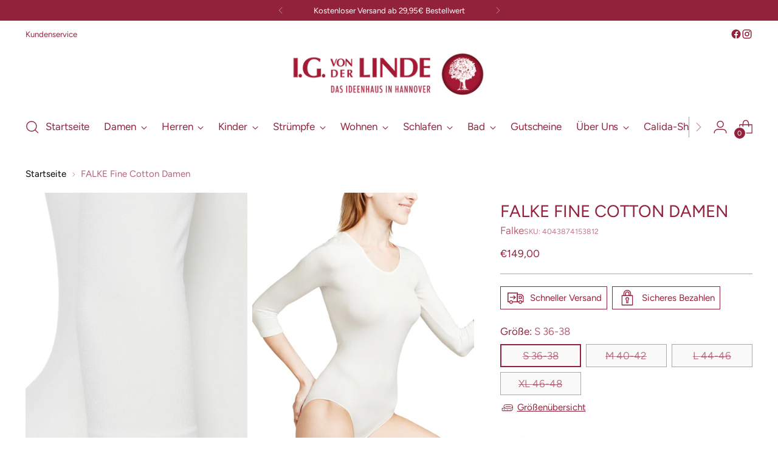

--- FILE ---
content_type: text/html; charset=utf-8
request_url: https://www.igvonderlinde.de/products/body-fine-cotton-7
body_size: 65998
content:
<!doctype html>

<!--
  ___                 ___           ___           ___
       /  /\                     /__/\         /  /\         /  /\
      /  /:/_                    \  \:\       /  /:/        /  /::\
     /  /:/ /\  ___     ___       \  \:\     /  /:/        /  /:/\:\
    /  /:/ /:/ /__/\   /  /\  ___  \  \:\   /  /:/  ___   /  /:/  \:\
   /__/:/ /:/  \  \:\ /  /:/ /__/\  \__\:\ /__/:/  /  /\ /__/:/ \__\:\
   \  \:\/:/    \  \:\  /:/  \  \:\ /  /:/ \  \:\ /  /:/ \  \:\ /  /:/
    \  \::/      \  \:\/:/    \  \:\  /:/   \  \:\  /:/   \  \:\  /:/
     \  \:\       \  \::/      \  \:\/:/     \  \:\/:/     \  \:\/:/
      \  \:\       \__\/        \  \::/       \  \::/       \  \::/
       \__\/                     \__\/         \__\/         \__\/

  --------------------------------------------------------------------
  #  Stiletto v3.4.1
  #  Documentation: https://help.fluorescent.co/v/stiletto
  #  Purchase: https://themes.shopify.com/themes/stiletto/
  #  A product by Fluorescent: https://fluorescent.co/
  --------------------------------------------------------------------
-->

<html class="no-js" lang="de" style="--announcement-height: 1px;">
  <head>
    <meta charset="UTF-8">
    <meta http-equiv="X-UA-Compatible" content="IE=edge,chrome=1">
    <meta name="viewport" content="width=device-width,initial-scale=1">
    




  <meta name="description" content="Der Sanft schimmernde 3/4-Arm-Body mit elegantem V-Ausschnitt steht für pure Weiblichkeit. Unsichtbare, nahtlose Optik dank hochwertig verarbeiteter Klebenähte an Hals- und Beinausschnitt. Der exklusive Baumwoll-Mix fühlt sich geschmeidig an und umspielt dank der nahtlosen Verarbeitung perfekt Ihre Figur. FarbeivoryAlt">



    <link rel="canonical" href="https://www.igvonderlinde.de/products/body-fine-cotton-7">
    <link rel="preconnect" href="https://cdn.shopify.com" crossorigin><link rel="shortcut icon" href="//www.igvonderlinde.de/cdn/shop/files/favicon1822ig.png?crop=center&height=32&v=1673849570&width=32" type="image/png"><title>FALKE Fine Cotton Damen
&ndash; I.G. von der Linde</title>

    





  
  
  
  
  




<meta property="og:url" content="https://www.igvonderlinde.de/products/body-fine-cotton-7">
<meta property="og:site_name" content="I.G. von der Linde">
<meta property="og:type" content="product">
<meta property="og:title" content="FALKE Fine Cotton Damen">
<meta property="og:description" content="Der Sanft schimmernde 3/4-Arm-Body mit elegantem V-Ausschnitt steht für pure Weiblichkeit. Unsichtbare, nahtlose Optik dank hochwertig verarbeiteter Klebenähte an Hals- und Beinausschnitt. Der exklusive Baumwoll-Mix fühlt sich geschmeidig an und umspielt dank der nahtlosen Verarbeitung perfekt Ihre Figur. FarbeivoryAlt">
<meta property="og:image" content="http://www.igvonderlinde.de/cdn/shop/files/5514059.jpg?v=1734434284&width=1024">
<meta property="og:image:secure_url" content="https://www.igvonderlinde.de/cdn/shop/files/5514059.jpg?v=1734434284&width=1024">
<meta property="og:price:amount" content="149,00">
<meta property="og:price:currency" content="EUR">

<meta name="twitter:title" content="FALKE Fine Cotton Damen">
<meta name="twitter:description" content="Der Sanft schimmernde 3/4-Arm-Body mit elegantem V-Ausschnitt steht für pure Weiblichkeit. Unsichtbare, nahtlose Optik dank hochwertig verarbeiteter Klebenähte an Hals- und Beinausschnitt. Der exklusive Baumwoll-Mix fühlt sich geschmeidig an und umspielt dank der nahtlosen Verarbeitung perfekt Ihre Figur. FarbeivoryAlt">
<meta name="twitter:card" content="summary_large_image">
<meta name="twitter:image" content="https://www.igvonderlinde.de/cdn/shop/files/5514059.jpg?v=1734434284&width=1024">
<meta name="twitter:image:width" content="480">
<meta name="twitter:image:height" content="480">


    <script>
  console.log('Stiletto v3.4.1 by Fluorescent');

  document.documentElement.className = document.documentElement.className.replace('no-js', '');
  if (window.matchMedia(`(prefers-reduced-motion: reduce)`) === true || window.matchMedia(`(prefers-reduced-motion: reduce)`).matches === true) {
    document.documentElement.classList.add('prefers-reduced-motion');
  } else {
    document.documentElement.classList.add('do-anim');
  }

  window.theme = {
    version: 'v3.4.1',
    themeName: 'Stiletto',
    moneyFormat: "€{{amount_with_comma_separator}}",
    strings: {
      name: "I.G. von der Linde",
      accessibility: {
        play_video: "Spielen",
        pause_video: "Pause",
        range_lower: "Unter",
        range_upper: "Obere"
      },
      product: {
        no_shipping_rates: "Versandkosten nicht verfügbar",
        country_placeholder: "Land\/Region",
        review: "Eine Rezension schreiben"
      },
      products: {
        product: {
          unavailable: "Nicht verfügbar",
          unitPrice: "Stückpreis",
          unitPriceSeparator: "per",
          sku: "SKU"
        }
      },
      cart: {
        editCartNote: "Auftragsnotizen bearbeiten",
        addCartNote: "Fügen Sie eine Notiz zu Ihrer Bestellung hinzu",
        quantityError: "Sie haben die maximale Anzahl dieses Produktes in Ihrem Warenkorb"
      },
      pagination: {
        viewing: "Sie sehen gerade {{ of }} von {{ total }}",
        products: "produkte",
        results: "Ergebnisse"
      }
    },
    routes: {
      root: "/",
      cart: {
        base: "/cart",
        add: "/cart/add",
        change: "/cart/change",
        update: "/cart/update",
        clear: "/cart/clear",
        // Manual routes until Shopify adds support
        shipping: "/cart/shipping_rates",
      },
      // Manual routes until Shopify adds support
      products: "/products",
      productRecommendations: "/recommendations/products",
      predictive_search_url: '/search/suggest',
    },
    icons: {
      chevron: "\u003cspan class=\"icon icon-new icon-chevron \"\u003e\n  \u003csvg viewBox=\"0 0 24 24\" fill=\"none\" xmlns=\"http:\/\/www.w3.org\/2000\/svg\"\u003e\u003cpath d=\"M1.875 7.438 12 17.563 22.125 7.438\" stroke=\"currentColor\" stroke-width=\"2\"\/\u003e\u003c\/svg\u003e\n\u003c\/span\u003e\n",
      close: "\u003cspan class=\"icon icon-new icon-close \"\u003e\n  \u003csvg viewBox=\"0 0 24 24\" fill=\"none\" xmlns=\"http:\/\/www.w3.org\/2000\/svg\"\u003e\u003cpath d=\"M2.66 1.34 2 .68.68 2l.66.66 1.32-1.32zm18.68 21.32.66.66L23.32 22l-.66-.66-1.32 1.32zm1.32-20 .66-.66L22 .68l-.66.66 1.32 1.32zM1.34 21.34.68 22 2 23.32l.66-.66-1.32-1.32zm0-18.68 10 10 1.32-1.32-10-10-1.32 1.32zm11.32 10 10-10-1.32-1.32-10 10 1.32 1.32zm-1.32-1.32-10 10 1.32 1.32 10-10-1.32-1.32zm0 1.32 10 10 1.32-1.32-10-10-1.32 1.32z\" fill=\"currentColor\"\/\u003e\u003c\/svg\u003e\n\u003c\/span\u003e\n",
      zoom: "\u003cspan class=\"icon icon-new icon-zoom \"\u003e\n  \u003csvg viewBox=\"0 0 24 24\" fill=\"none\" xmlns=\"http:\/\/www.w3.org\/2000\/svg\"\u003e\u003cpath d=\"M10.3,19.71c5.21,0,9.44-4.23,9.44-9.44S15.51,.83,10.3,.83,.86,5.05,.86,10.27s4.23,9.44,9.44,9.44Z\" fill=\"none\" stroke=\"currentColor\" stroke-linecap=\"round\" stroke-miterlimit=\"10\" stroke-width=\"1.63\"\/\u003e\n          \u003cpath d=\"M5.05,10.27H15.54\" fill=\"none\" stroke=\"currentColor\" stroke-miterlimit=\"10\" stroke-width=\"1.63\"\/\u003e\n          \u003cpath class=\"cross-up\" d=\"M10.3,5.02V15.51\" fill=\"none\" stroke=\"currentColor\" stroke-miterlimit=\"10\" stroke-width=\"1.63\"\/\u003e\n          \u003cpath d=\"M16.92,16.9l6.49,6.49\" fill=\"none\" stroke=\"currentColor\" stroke-miterlimit=\"10\" stroke-width=\"1.63\"\/\u003e\u003c\/svg\u003e\n\u003c\/span\u003e\n"
    },
    coreData: {
      n: "Stiletto",
      v: "v3.4.1",
    }
  }

  window.theme.searchableFields = "product_type,title,variants.title,vendor";

  
    window.theme.allCountryOptionTags = "\u003coption value=\"Germany\" data-provinces=\"[]\"\u003eDeutschland\u003c\/option\u003e\n\u003coption value=\"---\" data-provinces=\"[]\"\u003e---\u003c\/option\u003e\n\u003coption value=\"Egypt\" data-provinces=\"[[\u0026quot;6th of October\u0026quot;,\u0026quot;6. Oktober\u0026quot;],[\u0026quot;Al Sharqia\u0026quot;,\u0026quot;asch-Scharqiyya\u0026quot;],[\u0026quot;Alexandria\u0026quot;,\u0026quot;al-Iskandariyya\u0026quot;],[\u0026quot;Aswan\u0026quot;,\u0026quot;Aswan\u0026quot;],[\u0026quot;Asyut\u0026quot;,\u0026quot;Asyut\u0026quot;],[\u0026quot;Beheira\u0026quot;,\u0026quot;al-Buhaira\u0026quot;],[\u0026quot;Beni Suef\u0026quot;,\u0026quot;Bani Suwaif\u0026quot;],[\u0026quot;Cairo\u0026quot;,\u0026quot;al-Qahira\u0026quot;],[\u0026quot;Dakahlia\u0026quot;,\u0026quot;ad-Daqahliyya\u0026quot;],[\u0026quot;Damietta\u0026quot;,\u0026quot;Dumyat\u0026quot;],[\u0026quot;Faiyum\u0026quot;,\u0026quot;al-Fayyum\u0026quot;],[\u0026quot;Gharbia\u0026quot;,\u0026quot;al-Gharbiyya\u0026quot;],[\u0026quot;Giza\u0026quot;,\u0026quot;al-Dschiza\u0026quot;],[\u0026quot;Helwan\u0026quot;,\u0026quot;Helwan\u0026quot;],[\u0026quot;Ismailia\u0026quot;,\u0026quot;Ismailia\u0026quot;],[\u0026quot;Kafr el-Sheikh\u0026quot;,\u0026quot;Kafr asch-Schaich\u0026quot;],[\u0026quot;Luxor\u0026quot;,\u0026quot;al-Uqsur\u0026quot;],[\u0026quot;Matrouh\u0026quot;,\u0026quot;Matruh\u0026quot;],[\u0026quot;Minya\u0026quot;,\u0026quot;al-Minya\u0026quot;],[\u0026quot;Monufia\u0026quot;,\u0026quot;al-Minufiyya\u0026quot;],[\u0026quot;New Valley\u0026quot;,\u0026quot;al-Wadi al-dschadid\u0026quot;],[\u0026quot;North Sinai\u0026quot;,\u0026quot;Schimal Sina\u0026quot;],[\u0026quot;Port Said\u0026quot;,\u0026quot;Port Said\u0026quot;],[\u0026quot;Qalyubia\u0026quot;,\u0026quot;al-Qalyubiyya\u0026quot;],[\u0026quot;Qena\u0026quot;,\u0026quot;Qina\u0026quot;],[\u0026quot;Red Sea\u0026quot;,\u0026quot;al-Bahr al-ahmar\u0026quot;],[\u0026quot;Sohag\u0026quot;,\u0026quot;Sauhadsch\u0026quot;],[\u0026quot;South Sinai\u0026quot;,\u0026quot;Dschanub Sina\u0026quot;],[\u0026quot;Suez\u0026quot;,\u0026quot;as-Suwais\u0026quot;]]\"\u003eÄgypten\u003c\/option\u003e\n\u003coption value=\"Equatorial Guinea\" data-provinces=\"[]\"\u003eÄquatorialguinea\u003c\/option\u003e\n\u003coption value=\"Ethiopia\" data-provinces=\"[]\"\u003eÄthiopien\u003c\/option\u003e\n\u003coption value=\"Afghanistan\" data-provinces=\"[]\"\u003eAfghanistan\u003c\/option\u003e\n\u003coption value=\"Aland Islands\" data-provinces=\"[]\"\u003eÅlandinseln\u003c\/option\u003e\n\u003coption value=\"Albania\" data-provinces=\"[]\"\u003eAlbanien\u003c\/option\u003e\n\u003coption value=\"Algeria\" data-provinces=\"[]\"\u003eAlgerien\u003c\/option\u003e\n\u003coption value=\"United States Minor Outlying Islands\" data-provinces=\"[]\"\u003eAmerikanische Überseeinseln\u003c\/option\u003e\n\u003coption value=\"Andorra\" data-provinces=\"[]\"\u003eAndorra\u003c\/option\u003e\n\u003coption value=\"Angola\" data-provinces=\"[]\"\u003eAngola\u003c\/option\u003e\n\u003coption value=\"Anguilla\" data-provinces=\"[]\"\u003eAnguilla\u003c\/option\u003e\n\u003coption value=\"Antigua And Barbuda\" data-provinces=\"[]\"\u003eAntigua und Barbuda\u003c\/option\u003e\n\u003coption value=\"Argentina\" data-provinces=\"[[\u0026quot;Buenos Aires\u0026quot;,\u0026quot;Provinz Buenos Aires\u0026quot;],[\u0026quot;Catamarca\u0026quot;,\u0026quot;Provinz Catamarca\u0026quot;],[\u0026quot;Chaco\u0026quot;,\u0026quot;Provinz Chaco\u0026quot;],[\u0026quot;Chubut\u0026quot;,\u0026quot;Provinz Chubut\u0026quot;],[\u0026quot;Ciudad Autónoma de Buenos Aires\u0026quot;,\u0026quot;Autonome Stadt Buenos Aires\u0026quot;],[\u0026quot;Corrientes\u0026quot;,\u0026quot;Provinz Corrientes\u0026quot;],[\u0026quot;Córdoba\u0026quot;,\u0026quot;Córdoba\u0026quot;],[\u0026quot;Entre Ríos\u0026quot;,\u0026quot;Entre Ríos\u0026quot;],[\u0026quot;Formosa\u0026quot;,\u0026quot;Provinz Formosa\u0026quot;],[\u0026quot;Jujuy\u0026quot;,\u0026quot;Provinz Jujuy\u0026quot;],[\u0026quot;La Pampa\u0026quot;,\u0026quot;Provinz La Pampa\u0026quot;],[\u0026quot;La Rioja\u0026quot;,\u0026quot;Provinz La Rioja\u0026quot;],[\u0026quot;Mendoza\u0026quot;,\u0026quot;Provinz Mendoza\u0026quot;],[\u0026quot;Misiones\u0026quot;,\u0026quot;Misiones\u0026quot;],[\u0026quot;Neuquén\u0026quot;,\u0026quot;Provinz Neuquén\u0026quot;],[\u0026quot;Río Negro\u0026quot;,\u0026quot;Provinz Río Negro\u0026quot;],[\u0026quot;Salta\u0026quot;,\u0026quot;Provinz Salta\u0026quot;],[\u0026quot;San Juan\u0026quot;,\u0026quot;Provinz San Juan\u0026quot;],[\u0026quot;San Luis\u0026quot;,\u0026quot;Provinz San Luis\u0026quot;],[\u0026quot;Santa Cruz\u0026quot;,\u0026quot;Provinz Santa Cruz\u0026quot;],[\u0026quot;Santa Fe\u0026quot;,\u0026quot;Provinz Santa Fe\u0026quot;],[\u0026quot;Santiago Del Estero\u0026quot;,\u0026quot;Santiago del Estero (Provinz)\u0026quot;],[\u0026quot;Tierra Del Fuego\u0026quot;,\u0026quot;Provinz Tierra del Fuego\u0026quot;],[\u0026quot;Tucumán\u0026quot;,\u0026quot;Provinz Tucumán\u0026quot;]]\"\u003eArgentinien\u003c\/option\u003e\n\u003coption value=\"Armenia\" data-provinces=\"[]\"\u003eArmenien\u003c\/option\u003e\n\u003coption value=\"Aruba\" data-provinces=\"[]\"\u003eAruba\u003c\/option\u003e\n\u003coption value=\"Ascension Island\" data-provinces=\"[]\"\u003eAscension\u003c\/option\u003e\n\u003coption value=\"Azerbaijan\" data-provinces=\"[]\"\u003eAserbaidschan\u003c\/option\u003e\n\u003coption value=\"Australia\" data-provinces=\"[[\u0026quot;Australian Capital Territory\u0026quot;,\u0026quot;Australian Capital Territory\u0026quot;],[\u0026quot;New South Wales\u0026quot;,\u0026quot;New South Wales\u0026quot;],[\u0026quot;Northern Territory\u0026quot;,\u0026quot;Northern Territory\u0026quot;],[\u0026quot;Queensland\u0026quot;,\u0026quot;Queensland\u0026quot;],[\u0026quot;South Australia\u0026quot;,\u0026quot;South Australia\u0026quot;],[\u0026quot;Tasmania\u0026quot;,\u0026quot;Tasmanien\u0026quot;],[\u0026quot;Victoria\u0026quot;,\u0026quot;Victoria\u0026quot;],[\u0026quot;Western Australia\u0026quot;,\u0026quot;Western Australia\u0026quot;]]\"\u003eAustralien\u003c\/option\u003e\n\u003coption value=\"Bahamas\" data-provinces=\"[]\"\u003eBahamas\u003c\/option\u003e\n\u003coption value=\"Bahrain\" data-provinces=\"[]\"\u003eBahrain\u003c\/option\u003e\n\u003coption value=\"Bangladesh\" data-provinces=\"[]\"\u003eBangladesch\u003c\/option\u003e\n\u003coption value=\"Barbados\" data-provinces=\"[]\"\u003eBarbados\u003c\/option\u003e\n\u003coption value=\"Belarus\" data-provinces=\"[]\"\u003eBelarus\u003c\/option\u003e\n\u003coption value=\"Belgium\" data-provinces=\"[]\"\u003eBelgien\u003c\/option\u003e\n\u003coption value=\"Belize\" data-provinces=\"[]\"\u003eBelize\u003c\/option\u003e\n\u003coption value=\"Benin\" data-provinces=\"[]\"\u003eBenin\u003c\/option\u003e\n\u003coption value=\"Bermuda\" data-provinces=\"[]\"\u003eBermuda\u003c\/option\u003e\n\u003coption value=\"Bhutan\" data-provinces=\"[]\"\u003eBhutan\u003c\/option\u003e\n\u003coption value=\"Bolivia\" data-provinces=\"[]\"\u003eBolivien\u003c\/option\u003e\n\u003coption value=\"Bosnia And Herzegovina\" data-provinces=\"[]\"\u003eBosnien und Herzegowina\u003c\/option\u003e\n\u003coption value=\"Botswana\" data-provinces=\"[]\"\u003eBotsuana\u003c\/option\u003e\n\u003coption value=\"Brazil\" data-provinces=\"[[\u0026quot;Acre\u0026quot;,\u0026quot;Acre\u0026quot;],[\u0026quot;Alagoas\u0026quot;,\u0026quot;Alagoas\u0026quot;],[\u0026quot;Amapá\u0026quot;,\u0026quot;Amapá\u0026quot;],[\u0026quot;Amazonas\u0026quot;,\u0026quot;Amazonas\u0026quot;],[\u0026quot;Bahia\u0026quot;,\u0026quot;Bahia\u0026quot;],[\u0026quot;Ceará\u0026quot;,\u0026quot;Ceará\u0026quot;],[\u0026quot;Distrito Federal\u0026quot;,\u0026quot;Bundesdistrikt von Brasilien\u0026quot;],[\u0026quot;Espírito Santo\u0026quot;,\u0026quot;Espírito Santo\u0026quot;],[\u0026quot;Goiás\u0026quot;,\u0026quot;Goiás\u0026quot;],[\u0026quot;Maranhão\u0026quot;,\u0026quot;Maranhão\u0026quot;],[\u0026quot;Mato Grosso\u0026quot;,\u0026quot;Mato Grosso\u0026quot;],[\u0026quot;Mato Grosso do Sul\u0026quot;,\u0026quot;Mato Grosso do Sul\u0026quot;],[\u0026quot;Minas Gerais\u0026quot;,\u0026quot;Minas Gerais\u0026quot;],[\u0026quot;Paraná\u0026quot;,\u0026quot;Paraná\u0026quot;],[\u0026quot;Paraíba\u0026quot;,\u0026quot;Paraíba\u0026quot;],[\u0026quot;Pará\u0026quot;,\u0026quot;Pará\u0026quot;],[\u0026quot;Pernambuco\u0026quot;,\u0026quot;Pernambuco\u0026quot;],[\u0026quot;Piauí\u0026quot;,\u0026quot;Piauí\u0026quot;],[\u0026quot;Rio Grande do Norte\u0026quot;,\u0026quot;Rio Grande do Norte\u0026quot;],[\u0026quot;Rio Grande do Sul\u0026quot;,\u0026quot;Rio Grande do Sul\u0026quot;],[\u0026quot;Rio de Janeiro\u0026quot;,\u0026quot;Rio de Janeiro\u0026quot;],[\u0026quot;Rondônia\u0026quot;,\u0026quot;Rondônia\u0026quot;],[\u0026quot;Roraima\u0026quot;,\u0026quot;Roraima\u0026quot;],[\u0026quot;Santa Catarina\u0026quot;,\u0026quot;Santa Catarina\u0026quot;],[\u0026quot;Sergipe\u0026quot;,\u0026quot;Sergipe\u0026quot;],[\u0026quot;São Paulo\u0026quot;,\u0026quot;São Paulo\u0026quot;],[\u0026quot;Tocantins\u0026quot;,\u0026quot;Tocantins\u0026quot;]]\"\u003eBrasilien\u003c\/option\u003e\n\u003coption value=\"Virgin Islands, British\" data-provinces=\"[]\"\u003eBritische Jungferninseln\u003c\/option\u003e\n\u003coption value=\"British Indian Ocean Territory\" data-provinces=\"[]\"\u003eBritisches Territorium im Indischen Ozean\u003c\/option\u003e\n\u003coption value=\"Brunei\" data-provinces=\"[]\"\u003eBrunei Darussalam\u003c\/option\u003e\n\u003coption value=\"Bulgaria\" data-provinces=\"[]\"\u003eBulgarien\u003c\/option\u003e\n\u003coption value=\"Burkina Faso\" data-provinces=\"[]\"\u003eBurkina Faso\u003c\/option\u003e\n\u003coption value=\"Burundi\" data-provinces=\"[]\"\u003eBurundi\u003c\/option\u003e\n\u003coption value=\"Cape Verde\" data-provinces=\"[]\"\u003eCabo Verde\u003c\/option\u003e\n\u003coption value=\"Chile\" data-provinces=\"[[\u0026quot;Antofagasta\u0026quot;,\u0026quot;Región de Antofagasta\u0026quot;],[\u0026quot;Araucanía\u0026quot;,\u0026quot;Región de la Araucanía\u0026quot;],[\u0026quot;Arica and Parinacota\u0026quot;,\u0026quot;Región de Arica y Parinacota\u0026quot;],[\u0026quot;Atacama\u0026quot;,\u0026quot;Región de Atacama\u0026quot;],[\u0026quot;Aysén\u0026quot;,\u0026quot;Región de Aysén\u0026quot;],[\u0026quot;Biobío\u0026quot;,\u0026quot;Región del Bío-Bío\u0026quot;],[\u0026quot;Coquimbo\u0026quot;,\u0026quot;Región de Coquimbo\u0026quot;],[\u0026quot;Los Lagos\u0026quot;,\u0026quot;Región de los Lagos\u0026quot;],[\u0026quot;Los Ríos\u0026quot;,\u0026quot;Región de Los Ríos\u0026quot;],[\u0026quot;Magallanes\u0026quot;,\u0026quot;Región de Magallanes y de la Antártica Chilena\u0026quot;],[\u0026quot;Maule\u0026quot;,\u0026quot;Región del Maule\u0026quot;],[\u0026quot;O\u0026#39;Higgins\u0026quot;,\u0026quot;Región del Libertador General Bernardo O’Higgins\u0026quot;],[\u0026quot;Santiago\u0026quot;,\u0026quot;Región Metropolitana de Santiago\u0026quot;],[\u0026quot;Tarapacá\u0026quot;,\u0026quot;Región de Tarapacá\u0026quot;],[\u0026quot;Valparaíso\u0026quot;,\u0026quot;Región de Valparaíso\u0026quot;],[\u0026quot;Ñuble\u0026quot;,\u0026quot;Región de Ñuble\u0026quot;]]\"\u003eChile\u003c\/option\u003e\n\u003coption value=\"China\" data-provinces=\"[[\u0026quot;Anhui\u0026quot;,\u0026quot;Anhui\u0026quot;],[\u0026quot;Beijing\u0026quot;,\u0026quot;Peking\u0026quot;],[\u0026quot;Chongqing\u0026quot;,\u0026quot;Chongqing\u0026quot;],[\u0026quot;Fujian\u0026quot;,\u0026quot;Fujian\u0026quot;],[\u0026quot;Gansu\u0026quot;,\u0026quot;Gansu\u0026quot;],[\u0026quot;Guangdong\u0026quot;,\u0026quot;Guangdong\u0026quot;],[\u0026quot;Guangxi\u0026quot;,\u0026quot;Guangxi\u0026quot;],[\u0026quot;Guizhou\u0026quot;,\u0026quot;Guizhou\u0026quot;],[\u0026quot;Hainan\u0026quot;,\u0026quot;Hainan\u0026quot;],[\u0026quot;Hebei\u0026quot;,\u0026quot;Hebei\u0026quot;],[\u0026quot;Heilongjiang\u0026quot;,\u0026quot;Heilongjiang\u0026quot;],[\u0026quot;Henan\u0026quot;,\u0026quot;Henan\u0026quot;],[\u0026quot;Hubei\u0026quot;,\u0026quot;Hubei\u0026quot;],[\u0026quot;Hunan\u0026quot;,\u0026quot;Hunan\u0026quot;],[\u0026quot;Inner Mongolia\u0026quot;,\u0026quot;Innere Mongolei\u0026quot;],[\u0026quot;Jiangsu\u0026quot;,\u0026quot;Jiangsu\u0026quot;],[\u0026quot;Jiangxi\u0026quot;,\u0026quot;Jiangxi\u0026quot;],[\u0026quot;Jilin\u0026quot;,\u0026quot;Jilin\u0026quot;],[\u0026quot;Liaoning\u0026quot;,\u0026quot;Liaoning\u0026quot;],[\u0026quot;Ningxia\u0026quot;,\u0026quot;Ningxia\u0026quot;],[\u0026quot;Qinghai\u0026quot;,\u0026quot;Qinghai\u0026quot;],[\u0026quot;Shaanxi\u0026quot;,\u0026quot;Shaanxi\u0026quot;],[\u0026quot;Shandong\u0026quot;,\u0026quot;Shandong\u0026quot;],[\u0026quot;Shanghai\u0026quot;,\u0026quot;Shanghai\u0026quot;],[\u0026quot;Shanxi\u0026quot;,\u0026quot;Shanxi\u0026quot;],[\u0026quot;Sichuan\u0026quot;,\u0026quot;Sichuan\u0026quot;],[\u0026quot;Tianjin\u0026quot;,\u0026quot;Tianjin\u0026quot;],[\u0026quot;Xinjiang\u0026quot;,\u0026quot;Xinjiang\u0026quot;],[\u0026quot;Xizang\u0026quot;,\u0026quot;Autonomes Gebiet Tibet\u0026quot;],[\u0026quot;Yunnan\u0026quot;,\u0026quot;Yunnan\u0026quot;],[\u0026quot;Zhejiang\u0026quot;,\u0026quot;Zhejiang\u0026quot;]]\"\u003eChina\u003c\/option\u003e\n\u003coption value=\"Cook Islands\" data-provinces=\"[]\"\u003eCookinseln\u003c\/option\u003e\n\u003coption value=\"Costa Rica\" data-provinces=\"[[\u0026quot;Alajuela\u0026quot;,\u0026quot;Provinz Alajuela\u0026quot;],[\u0026quot;Cartago\u0026quot;,\u0026quot;Provinz Cartago\u0026quot;],[\u0026quot;Guanacaste\u0026quot;,\u0026quot;Provinz Guanacaste\u0026quot;],[\u0026quot;Heredia\u0026quot;,\u0026quot;Provinz Heredia\u0026quot;],[\u0026quot;Limón\u0026quot;,\u0026quot;Provinz Limón\u0026quot;],[\u0026quot;Puntarenas\u0026quot;,\u0026quot;Provinz Puntarenas\u0026quot;],[\u0026quot;San José\u0026quot;,\u0026quot;Provinz San José\u0026quot;]]\"\u003eCosta Rica\u003c\/option\u003e\n\u003coption value=\"Curaçao\" data-provinces=\"[]\"\u003eCuraçao\u003c\/option\u003e\n\u003coption value=\"Côte d'Ivoire\" data-provinces=\"[]\"\u003eCôte d’Ivoire\u003c\/option\u003e\n\u003coption value=\"Denmark\" data-provinces=\"[]\"\u003eDänemark\u003c\/option\u003e\n\u003coption value=\"Germany\" data-provinces=\"[]\"\u003eDeutschland\u003c\/option\u003e\n\u003coption value=\"Dominica\" data-provinces=\"[]\"\u003eDominica\u003c\/option\u003e\n\u003coption value=\"Dominican Republic\" data-provinces=\"[]\"\u003eDominikanische Republik\u003c\/option\u003e\n\u003coption value=\"Djibouti\" data-provinces=\"[]\"\u003eDschibuti\u003c\/option\u003e\n\u003coption value=\"Ecuador\" data-provinces=\"[]\"\u003eEcuador\u003c\/option\u003e\n\u003coption value=\"El Salvador\" data-provinces=\"[[\u0026quot;Ahuachapán\u0026quot;,\u0026quot;Ahuachapán\u0026quot;],[\u0026quot;Cabañas\u0026quot;,\u0026quot;Cabañas\u0026quot;],[\u0026quot;Chalatenango\u0026quot;,\u0026quot;Chalatenango\u0026quot;],[\u0026quot;Cuscatlán\u0026quot;,\u0026quot;Cuscatlán\u0026quot;],[\u0026quot;La Libertad\u0026quot;,\u0026quot;La Libertad\u0026quot;],[\u0026quot;La Paz\u0026quot;,\u0026quot;La Paz\u0026quot;],[\u0026quot;La Unión\u0026quot;,\u0026quot;La Unión\u0026quot;],[\u0026quot;Morazán\u0026quot;,\u0026quot;Morazán\u0026quot;],[\u0026quot;San Miguel\u0026quot;,\u0026quot;San Miguel\u0026quot;],[\u0026quot;San Salvador\u0026quot;,\u0026quot;San Salvador\u0026quot;],[\u0026quot;San Vicente\u0026quot;,\u0026quot;San Vicente\u0026quot;],[\u0026quot;Santa Ana\u0026quot;,\u0026quot;Santa Ana\u0026quot;],[\u0026quot;Sonsonate\u0026quot;,\u0026quot;Sonsonate\u0026quot;],[\u0026quot;Usulután\u0026quot;,\u0026quot;Usulután\u0026quot;]]\"\u003eEl Salvador\u003c\/option\u003e\n\u003coption value=\"Eritrea\" data-provinces=\"[]\"\u003eEritrea\u003c\/option\u003e\n\u003coption value=\"Estonia\" data-provinces=\"[]\"\u003eEstland\u003c\/option\u003e\n\u003coption value=\"Eswatini\" data-provinces=\"[]\"\u003eEswatini\u003c\/option\u003e\n\u003coption value=\"Faroe Islands\" data-provinces=\"[]\"\u003eFäröer\u003c\/option\u003e\n\u003coption value=\"Falkland Islands (Malvinas)\" data-provinces=\"[]\"\u003eFalklandinseln\u003c\/option\u003e\n\u003coption value=\"Fiji\" data-provinces=\"[]\"\u003eFidschi\u003c\/option\u003e\n\u003coption value=\"Finland\" data-provinces=\"[]\"\u003eFinnland\u003c\/option\u003e\n\u003coption value=\"France\" data-provinces=\"[]\"\u003eFrankreich\u003c\/option\u003e\n\u003coption value=\"French Guiana\" data-provinces=\"[]\"\u003eFranzösisch-Guayana\u003c\/option\u003e\n\u003coption value=\"French Polynesia\" data-provinces=\"[]\"\u003eFranzösisch-Polynesien\u003c\/option\u003e\n\u003coption value=\"French Southern Territories\" data-provinces=\"[]\"\u003eFranzösische Südgebiete\u003c\/option\u003e\n\u003coption value=\"Gabon\" data-provinces=\"[]\"\u003eGabun\u003c\/option\u003e\n\u003coption value=\"Gambia\" data-provinces=\"[]\"\u003eGambia\u003c\/option\u003e\n\u003coption value=\"Georgia\" data-provinces=\"[]\"\u003eGeorgien\u003c\/option\u003e\n\u003coption value=\"Ghana\" data-provinces=\"[]\"\u003eGhana\u003c\/option\u003e\n\u003coption value=\"Gibraltar\" data-provinces=\"[]\"\u003eGibraltar\u003c\/option\u003e\n\u003coption value=\"Grenada\" data-provinces=\"[]\"\u003eGrenada\u003c\/option\u003e\n\u003coption value=\"Greece\" data-provinces=\"[]\"\u003eGriechenland\u003c\/option\u003e\n\u003coption value=\"Greenland\" data-provinces=\"[]\"\u003eGrönland\u003c\/option\u003e\n\u003coption value=\"Guadeloupe\" data-provinces=\"[]\"\u003eGuadeloupe\u003c\/option\u003e\n\u003coption value=\"Guatemala\" data-provinces=\"[[\u0026quot;Alta Verapaz\u0026quot;,\u0026quot;Departamento Alta Verapaz\u0026quot;],[\u0026quot;Baja Verapaz\u0026quot;,\u0026quot;Departamento Baja Verapaz\u0026quot;],[\u0026quot;Chimaltenango\u0026quot;,\u0026quot;Departamento Chimaltenango\u0026quot;],[\u0026quot;Chiquimula\u0026quot;,\u0026quot;Departamento Chiquimula\u0026quot;],[\u0026quot;El Progreso\u0026quot;,\u0026quot;Departamento El Progreso\u0026quot;],[\u0026quot;Escuintla\u0026quot;,\u0026quot;Departamento Escuintla\u0026quot;],[\u0026quot;Guatemala\u0026quot;,\u0026quot;Departamento Guatemala\u0026quot;],[\u0026quot;Huehuetenango\u0026quot;,\u0026quot;Departamento Huehuetenango\u0026quot;],[\u0026quot;Izabal\u0026quot;,\u0026quot;Departamento Izabal\u0026quot;],[\u0026quot;Jalapa\u0026quot;,\u0026quot;Departamento Jalapa\u0026quot;],[\u0026quot;Jutiapa\u0026quot;,\u0026quot;Departamento Jutiapa\u0026quot;],[\u0026quot;Petén\u0026quot;,\u0026quot;Departamento Petén\u0026quot;],[\u0026quot;Quetzaltenango\u0026quot;,\u0026quot;Departamento Quetzaltenango\u0026quot;],[\u0026quot;Quiché\u0026quot;,\u0026quot;Departamento Quiché\u0026quot;],[\u0026quot;Retalhuleu\u0026quot;,\u0026quot;Departamento Retalhuleu\u0026quot;],[\u0026quot;Sacatepéquez\u0026quot;,\u0026quot;Sacatepéquez\u0026quot;],[\u0026quot;San Marcos\u0026quot;,\u0026quot;Departamento San Marcos\u0026quot;],[\u0026quot;Santa Rosa\u0026quot;,\u0026quot;Departamento Santa Rosa\u0026quot;],[\u0026quot;Sololá\u0026quot;,\u0026quot;Departamento Sololá\u0026quot;],[\u0026quot;Suchitepéquez\u0026quot;,\u0026quot;Departamento Suchitepéquez\u0026quot;],[\u0026quot;Totonicapán\u0026quot;,\u0026quot;Departamento Totonicapán\u0026quot;],[\u0026quot;Zacapa\u0026quot;,\u0026quot;Departamento Zacapa\u0026quot;]]\"\u003eGuatemala\u003c\/option\u003e\n\u003coption value=\"Guernsey\" data-provinces=\"[]\"\u003eGuernsey\u003c\/option\u003e\n\u003coption value=\"Guinea\" data-provinces=\"[]\"\u003eGuinea\u003c\/option\u003e\n\u003coption value=\"Guinea Bissau\" data-provinces=\"[]\"\u003eGuinea-Bissau\u003c\/option\u003e\n\u003coption value=\"Guyana\" data-provinces=\"[]\"\u003eGuyana\u003c\/option\u003e\n\u003coption value=\"Haiti\" data-provinces=\"[]\"\u003eHaiti\u003c\/option\u003e\n\u003coption value=\"Honduras\" data-provinces=\"[]\"\u003eHonduras\u003c\/option\u003e\n\u003coption value=\"India\" data-provinces=\"[[\u0026quot;Andaman and Nicobar Islands\u0026quot;,\u0026quot;Andamanen und Nikobaren\u0026quot;],[\u0026quot;Andhra Pradesh\u0026quot;,\u0026quot;Andhra Pradesh\u0026quot;],[\u0026quot;Arunachal Pradesh\u0026quot;,\u0026quot;Arunachal Pradesh\u0026quot;],[\u0026quot;Assam\u0026quot;,\u0026quot;Assam\u0026quot;],[\u0026quot;Bihar\u0026quot;,\u0026quot;Bihar\u0026quot;],[\u0026quot;Chandigarh\u0026quot;,\u0026quot;Chandigarh\u0026quot;],[\u0026quot;Chhattisgarh\u0026quot;,\u0026quot;Chhattisgarh\u0026quot;],[\u0026quot;Dadra and Nagar Haveli\u0026quot;,\u0026quot;Dadra und Nagar Haveli\u0026quot;],[\u0026quot;Daman and Diu\u0026quot;,\u0026quot;Daman und Diu\u0026quot;],[\u0026quot;Delhi\u0026quot;,\u0026quot;Delhi\u0026quot;],[\u0026quot;Goa\u0026quot;,\u0026quot;Goa\u0026quot;],[\u0026quot;Gujarat\u0026quot;,\u0026quot;Gujarat\u0026quot;],[\u0026quot;Haryana\u0026quot;,\u0026quot;Haryana\u0026quot;],[\u0026quot;Himachal Pradesh\u0026quot;,\u0026quot;Himachal Pradesh\u0026quot;],[\u0026quot;Jammu and Kashmir\u0026quot;,\u0026quot;Jammu und Kashmir\u0026quot;],[\u0026quot;Jharkhand\u0026quot;,\u0026quot;Jharkhand\u0026quot;],[\u0026quot;Karnataka\u0026quot;,\u0026quot;Karnataka\u0026quot;],[\u0026quot;Kerala\u0026quot;,\u0026quot;Kerala\u0026quot;],[\u0026quot;Ladakh\u0026quot;,\u0026quot;Ladakh\u0026quot;],[\u0026quot;Lakshadweep\u0026quot;,\u0026quot;Lakshadweep\u0026quot;],[\u0026quot;Madhya Pradesh\u0026quot;,\u0026quot;Madhya Pradesh\u0026quot;],[\u0026quot;Maharashtra\u0026quot;,\u0026quot;Maharashtra\u0026quot;],[\u0026quot;Manipur\u0026quot;,\u0026quot;Manipur\u0026quot;],[\u0026quot;Meghalaya\u0026quot;,\u0026quot;Meghalaya\u0026quot;],[\u0026quot;Mizoram\u0026quot;,\u0026quot;Mizoram\u0026quot;],[\u0026quot;Nagaland\u0026quot;,\u0026quot;Nagaland\u0026quot;],[\u0026quot;Odisha\u0026quot;,\u0026quot;Odisha\u0026quot;],[\u0026quot;Puducherry\u0026quot;,\u0026quot;Puducherry\u0026quot;],[\u0026quot;Punjab\u0026quot;,\u0026quot;Punjab\u0026quot;],[\u0026quot;Rajasthan\u0026quot;,\u0026quot;Rajasthan\u0026quot;],[\u0026quot;Sikkim\u0026quot;,\u0026quot;Sikkim\u0026quot;],[\u0026quot;Tamil Nadu\u0026quot;,\u0026quot;Tamil Nadu\u0026quot;],[\u0026quot;Telangana\u0026quot;,\u0026quot;Telangana\u0026quot;],[\u0026quot;Tripura\u0026quot;,\u0026quot;Tripura\u0026quot;],[\u0026quot;Uttar Pradesh\u0026quot;,\u0026quot;Uttar Pradesh\u0026quot;],[\u0026quot;Uttarakhand\u0026quot;,\u0026quot;Uttarakhand\u0026quot;],[\u0026quot;West Bengal\u0026quot;,\u0026quot;Westbengalen\u0026quot;]]\"\u003eIndien\u003c\/option\u003e\n\u003coption value=\"Indonesia\" data-provinces=\"[[\u0026quot;Aceh\u0026quot;,\u0026quot;Aceh\u0026quot;],[\u0026quot;Bali\u0026quot;,\u0026quot;Provinz Bali\u0026quot;],[\u0026quot;Bangka Belitung\u0026quot;,\u0026quot;Bangka-Belitung\u0026quot;],[\u0026quot;Banten\u0026quot;,\u0026quot;Banten\u0026quot;],[\u0026quot;Bengkulu\u0026quot;,\u0026quot;Bengkulu\u0026quot;],[\u0026quot;Gorontalo\u0026quot;,\u0026quot;Gorontalo\u0026quot;],[\u0026quot;Jakarta\u0026quot;,\u0026quot;Jakarta\u0026quot;],[\u0026quot;Jambi\u0026quot;,\u0026quot;Jambi\u0026quot;],[\u0026quot;Jawa Barat\u0026quot;,\u0026quot;Jawa Barat\u0026quot;],[\u0026quot;Jawa Tengah\u0026quot;,\u0026quot;Jawa Tengah\u0026quot;],[\u0026quot;Jawa Timur\u0026quot;,\u0026quot;Jawa Timur\u0026quot;],[\u0026quot;Kalimantan Barat\u0026quot;,\u0026quot;Kalimantan Barat\u0026quot;],[\u0026quot;Kalimantan Selatan\u0026quot;,\u0026quot;Kalimantan Selatan\u0026quot;],[\u0026quot;Kalimantan Tengah\u0026quot;,\u0026quot;Kalimantan Tengah\u0026quot;],[\u0026quot;Kalimantan Timur\u0026quot;,\u0026quot;Kalimantan Timur\u0026quot;],[\u0026quot;Kalimantan Utara\u0026quot;,\u0026quot;Kalimantan Utara\u0026quot;],[\u0026quot;Kepulauan Riau\u0026quot;,\u0026quot;Kepulauan Riau\u0026quot;],[\u0026quot;Lampung\u0026quot;,\u0026quot;Lampung\u0026quot;],[\u0026quot;Maluku\u0026quot;,\u0026quot;Maluku\u0026quot;],[\u0026quot;Maluku Utara\u0026quot;,\u0026quot;Nordmolukken\u0026quot;],[\u0026quot;North Sumatra\u0026quot;,\u0026quot;Sumatera Utara\u0026quot;],[\u0026quot;Nusa Tenggara Barat\u0026quot;,\u0026quot;Nusa Tenggara Barat\u0026quot;],[\u0026quot;Nusa Tenggara Timur\u0026quot;,\u0026quot;Nusa Tenggara Timur\u0026quot;],[\u0026quot;Papua\u0026quot;,\u0026quot;Papua\u0026quot;],[\u0026quot;Papua Barat\u0026quot;,\u0026quot;Papua Barat\u0026quot;],[\u0026quot;Riau\u0026quot;,\u0026quot;Riau\u0026quot;],[\u0026quot;South Sumatra\u0026quot;,\u0026quot;Sumatera Selatan\u0026quot;],[\u0026quot;Sulawesi Barat\u0026quot;,\u0026quot;Westsulawesi\u0026quot;],[\u0026quot;Sulawesi Selatan\u0026quot;,\u0026quot;Sulawesi Selatan\u0026quot;],[\u0026quot;Sulawesi Tengah\u0026quot;,\u0026quot;Sulawesi Tengah\u0026quot;],[\u0026quot;Sulawesi Tenggara\u0026quot;,\u0026quot;Sulawesi Tenggara\u0026quot;],[\u0026quot;Sulawesi Utara\u0026quot;,\u0026quot;Sulawesi Utara\u0026quot;],[\u0026quot;West Sumatra\u0026quot;,\u0026quot;Sumatera Barat\u0026quot;],[\u0026quot;Yogyakarta\u0026quot;,\u0026quot;Yogyakarta\u0026quot;]]\"\u003eIndonesien\u003c\/option\u003e\n\u003coption value=\"Iraq\" data-provinces=\"[]\"\u003eIrak\u003c\/option\u003e\n\u003coption value=\"Ireland\" data-provinces=\"[[\u0026quot;Carlow\u0026quot;,\u0026quot;County Carlow\u0026quot;],[\u0026quot;Cavan\u0026quot;,\u0026quot;County Cavan\u0026quot;],[\u0026quot;Clare\u0026quot;,\u0026quot;County Clare\u0026quot;],[\u0026quot;Cork\u0026quot;,\u0026quot;County Cork\u0026quot;],[\u0026quot;Donegal\u0026quot;,\u0026quot;County Donegal\u0026quot;],[\u0026quot;Dublin\u0026quot;,\u0026quot;County Dublin\u0026quot;],[\u0026quot;Galway\u0026quot;,\u0026quot;County Galway\u0026quot;],[\u0026quot;Kerry\u0026quot;,\u0026quot;Kerry\u0026quot;],[\u0026quot;Kildare\u0026quot;,\u0026quot;County Kildare\u0026quot;],[\u0026quot;Kilkenny\u0026quot;,\u0026quot;County Kilkenny\u0026quot;],[\u0026quot;Laois\u0026quot;,\u0026quot;County Laois\u0026quot;],[\u0026quot;Leitrim\u0026quot;,\u0026quot;Leitrim\u0026quot;],[\u0026quot;Limerick\u0026quot;,\u0026quot;County Limerick\u0026quot;],[\u0026quot;Longford\u0026quot;,\u0026quot;County Longford\u0026quot;],[\u0026quot;Louth\u0026quot;,\u0026quot;County Louth\u0026quot;],[\u0026quot;Mayo\u0026quot;,\u0026quot;County Mayo\u0026quot;],[\u0026quot;Meath\u0026quot;,\u0026quot;County Meath\u0026quot;],[\u0026quot;Monaghan\u0026quot;,\u0026quot;Monaghan\u0026quot;],[\u0026quot;Offaly\u0026quot;,\u0026quot;County Offaly\u0026quot;],[\u0026quot;Roscommon\u0026quot;,\u0026quot;County Roscommon\u0026quot;],[\u0026quot;Sligo\u0026quot;,\u0026quot;County Sligo\u0026quot;],[\u0026quot;Tipperary\u0026quot;,\u0026quot;County Tipperary\u0026quot;],[\u0026quot;Waterford\u0026quot;,\u0026quot;County Waterford\u0026quot;],[\u0026quot;Westmeath\u0026quot;,\u0026quot;County Westmeath\u0026quot;],[\u0026quot;Wexford\u0026quot;,\u0026quot;County Wexford\u0026quot;],[\u0026quot;Wicklow\u0026quot;,\u0026quot;County Wicklow\u0026quot;]]\"\u003eIrland\u003c\/option\u003e\n\u003coption value=\"Iceland\" data-provinces=\"[]\"\u003eIsland\u003c\/option\u003e\n\u003coption value=\"Isle Of Man\" data-provinces=\"[]\"\u003eIsle of Man\u003c\/option\u003e\n\u003coption value=\"Israel\" data-provinces=\"[]\"\u003eIsrael\u003c\/option\u003e\n\u003coption value=\"Italy\" data-provinces=\"[[\u0026quot;Agrigento\u0026quot;,\u0026quot;Provinz Agrigent\u0026quot;],[\u0026quot;Alessandria\u0026quot;,\u0026quot;Provinz Alessandria\u0026quot;],[\u0026quot;Ancona\u0026quot;,\u0026quot;Provinz Ancona\u0026quot;],[\u0026quot;Aosta\u0026quot;,\u0026quot;Aostatal\u0026quot;],[\u0026quot;Arezzo\u0026quot;,\u0026quot;Provinz Arezzo\u0026quot;],[\u0026quot;Ascoli Piceno\u0026quot;,\u0026quot;Provinz Ascoli Piceno\u0026quot;],[\u0026quot;Asti\u0026quot;,\u0026quot;Provinz Asti\u0026quot;],[\u0026quot;Avellino\u0026quot;,\u0026quot;Provinz Avellino\u0026quot;],[\u0026quot;Bari\u0026quot;,\u0026quot;Provinz Bari\u0026quot;],[\u0026quot;Barletta-Andria-Trani\u0026quot;,\u0026quot;Provinz Barletta-Andria-Trani\u0026quot;],[\u0026quot;Belluno\u0026quot;,\u0026quot;Provinz Belluno\u0026quot;],[\u0026quot;Benevento\u0026quot;,\u0026quot;Provinz Benevento\u0026quot;],[\u0026quot;Bergamo\u0026quot;,\u0026quot;Provinz Bergamo\u0026quot;],[\u0026quot;Biella\u0026quot;,\u0026quot;Provinz Biella\u0026quot;],[\u0026quot;Bologna\u0026quot;,\u0026quot;Provinz Bologna\u0026quot;],[\u0026quot;Bolzano\u0026quot;,\u0026quot;Südtirol\u0026quot;],[\u0026quot;Brescia\u0026quot;,\u0026quot;Provinz Brescia\u0026quot;],[\u0026quot;Brindisi\u0026quot;,\u0026quot;Provinz Brindisi\u0026quot;],[\u0026quot;Cagliari\u0026quot;,\u0026quot;Provinz Cagliari\u0026quot;],[\u0026quot;Caltanissetta\u0026quot;,\u0026quot;Provinz Caltanissetta\u0026quot;],[\u0026quot;Campobasso\u0026quot;,\u0026quot;Provinz Campobasso\u0026quot;],[\u0026quot;Carbonia-Iglesias\u0026quot;,\u0026quot;Provinz Carbonia-Iglesias\u0026quot;],[\u0026quot;Caserta\u0026quot;,\u0026quot;Provinz Caserta\u0026quot;],[\u0026quot;Catania\u0026quot;,\u0026quot;Provinz Catania\u0026quot;],[\u0026quot;Catanzaro\u0026quot;,\u0026quot;Provinz Catanzaro\u0026quot;],[\u0026quot;Chieti\u0026quot;,\u0026quot;Provinz Chieti\u0026quot;],[\u0026quot;Como\u0026quot;,\u0026quot;Provinz Como\u0026quot;],[\u0026quot;Cosenza\u0026quot;,\u0026quot;Provinz Cosenza\u0026quot;],[\u0026quot;Cremona\u0026quot;,\u0026quot;Provinz Cremona\u0026quot;],[\u0026quot;Crotone\u0026quot;,\u0026quot;Provinz Crotone\u0026quot;],[\u0026quot;Cuneo\u0026quot;,\u0026quot;Provinz Cuneo\u0026quot;],[\u0026quot;Enna\u0026quot;,\u0026quot;Provinz Enna\u0026quot;],[\u0026quot;Fermo\u0026quot;,\u0026quot;Provinz Fermo\u0026quot;],[\u0026quot;Ferrara\u0026quot;,\u0026quot;Provinz Ferrara\u0026quot;],[\u0026quot;Firenze\u0026quot;,\u0026quot;Provinz Florenz\u0026quot;],[\u0026quot;Foggia\u0026quot;,\u0026quot;Provinz Foggia\u0026quot;],[\u0026quot;Forlì-Cesena\u0026quot;,\u0026quot;Provinz Forlì-Cesena\u0026quot;],[\u0026quot;Frosinone\u0026quot;,\u0026quot;Provinz Frosinone\u0026quot;],[\u0026quot;Genova\u0026quot;,\u0026quot;Metropolitanstadt Genua\u0026quot;],[\u0026quot;Gorizia\u0026quot;,\u0026quot;Provinz Görz\u0026quot;],[\u0026quot;Grosseto\u0026quot;,\u0026quot;Provinz Grosseto\u0026quot;],[\u0026quot;Imperia\u0026quot;,\u0026quot;Provinz Imperia\u0026quot;],[\u0026quot;Isernia\u0026quot;,\u0026quot;Provinz Isernia\u0026quot;],[\u0026quot;L\u0026#39;Aquila\u0026quot;,\u0026quot;Provinz L’Aquila\u0026quot;],[\u0026quot;La Spezia\u0026quot;,\u0026quot;Provinz La Spezia\u0026quot;],[\u0026quot;Latina\u0026quot;,\u0026quot;Provinz Latina\u0026quot;],[\u0026quot;Lecce\u0026quot;,\u0026quot;Provinz Lecce\u0026quot;],[\u0026quot;Lecco\u0026quot;,\u0026quot;Provinz Lecco\u0026quot;],[\u0026quot;Livorno\u0026quot;,\u0026quot;Provinz Livorno\u0026quot;],[\u0026quot;Lodi\u0026quot;,\u0026quot;Provinz Lodi\u0026quot;],[\u0026quot;Lucca\u0026quot;,\u0026quot;Provinz Lucca\u0026quot;],[\u0026quot;Macerata\u0026quot;,\u0026quot;Provinz Macerata\u0026quot;],[\u0026quot;Mantova\u0026quot;,\u0026quot;Provinz Mantua\u0026quot;],[\u0026quot;Massa-Carrara\u0026quot;,\u0026quot;Provinz Massa-Carrara\u0026quot;],[\u0026quot;Matera\u0026quot;,\u0026quot;Provinz Matera\u0026quot;],[\u0026quot;Medio Campidano\u0026quot;,\u0026quot;Provinz Medio Campidano\u0026quot;],[\u0026quot;Messina\u0026quot;,\u0026quot;Metropolitanstadt Messina\u0026quot;],[\u0026quot;Milano\u0026quot;,\u0026quot;Provinz Mailand\u0026quot;],[\u0026quot;Modena\u0026quot;,\u0026quot;Provinz Modena\u0026quot;],[\u0026quot;Monza e Brianza\u0026quot;,\u0026quot;Provinz Monza und Brianza\u0026quot;],[\u0026quot;Napoli\u0026quot;,\u0026quot;Metropolitanstadt Neapel\u0026quot;],[\u0026quot;Novara\u0026quot;,\u0026quot;Provinz Novara\u0026quot;],[\u0026quot;Nuoro\u0026quot;,\u0026quot;Provinz Nuoro\u0026quot;],[\u0026quot;Ogliastra\u0026quot;,\u0026quot;Provinz Ogliastra\u0026quot;],[\u0026quot;Olbia-Tempio\u0026quot;,\u0026quot;Provinz Olbia-Tempio\u0026quot;],[\u0026quot;Oristano\u0026quot;,\u0026quot;Provinz Oristano\u0026quot;],[\u0026quot;Padova\u0026quot;,\u0026quot;Provinz Padua\u0026quot;],[\u0026quot;Palermo\u0026quot;,\u0026quot;Provinz Palermo\u0026quot;],[\u0026quot;Parma\u0026quot;,\u0026quot;Provinz Parma\u0026quot;],[\u0026quot;Pavia\u0026quot;,\u0026quot;Provinz Pavia\u0026quot;],[\u0026quot;Perugia\u0026quot;,\u0026quot;Provinz Perugia\u0026quot;],[\u0026quot;Pesaro e Urbino\u0026quot;,\u0026quot;Provinz Pesaro und Urbino\u0026quot;],[\u0026quot;Pescara\u0026quot;,\u0026quot;Provinz Pescara\u0026quot;],[\u0026quot;Piacenza\u0026quot;,\u0026quot;Provinz Piacenza\u0026quot;],[\u0026quot;Pisa\u0026quot;,\u0026quot;Provinz Pisa\u0026quot;],[\u0026quot;Pistoia\u0026quot;,\u0026quot;Provinz Pistoia\u0026quot;],[\u0026quot;Pordenone\u0026quot;,\u0026quot;Provinz Pordenone\u0026quot;],[\u0026quot;Potenza\u0026quot;,\u0026quot;Provinz Potenza\u0026quot;],[\u0026quot;Prato\u0026quot;,\u0026quot;Provinz Prato\u0026quot;],[\u0026quot;Ragusa\u0026quot;,\u0026quot;Provinz Ragusa\u0026quot;],[\u0026quot;Ravenna\u0026quot;,\u0026quot;Provinz Ravenna\u0026quot;],[\u0026quot;Reggio Calabria\u0026quot;,\u0026quot;Provinz Reggio Calabria\u0026quot;],[\u0026quot;Reggio Emilia\u0026quot;,\u0026quot;Provinz Reggio Emilia\u0026quot;],[\u0026quot;Rieti\u0026quot;,\u0026quot;Provinz Rieti\u0026quot;],[\u0026quot;Rimini\u0026quot;,\u0026quot;Provinz Rimini\u0026quot;],[\u0026quot;Roma\u0026quot;,\u0026quot;Provinz Rom\u0026quot;],[\u0026quot;Rovigo\u0026quot;,\u0026quot;Provinz Rovigo\u0026quot;],[\u0026quot;Salerno\u0026quot;,\u0026quot;Provinz Salerno\u0026quot;],[\u0026quot;Sassari\u0026quot;,\u0026quot;Provinz Sassari\u0026quot;],[\u0026quot;Savona\u0026quot;,\u0026quot;Provinz Savona\u0026quot;],[\u0026quot;Siena\u0026quot;,\u0026quot;Provinz Siena\u0026quot;],[\u0026quot;Siracusa\u0026quot;,\u0026quot;Provinz Syrakus\u0026quot;],[\u0026quot;Sondrio\u0026quot;,\u0026quot;Provinz Sondrio\u0026quot;],[\u0026quot;Taranto\u0026quot;,\u0026quot;Provinz Tarent\u0026quot;],[\u0026quot;Teramo\u0026quot;,\u0026quot;Provinz Teramo\u0026quot;],[\u0026quot;Terni\u0026quot;,\u0026quot;Provinz Terni\u0026quot;],[\u0026quot;Torino\u0026quot;,\u0026quot;Provinz Turin\u0026quot;],[\u0026quot;Trapani\u0026quot;,\u0026quot;Provinz Trapani\u0026quot;],[\u0026quot;Trento\u0026quot;,\u0026quot;Trentino\u0026quot;],[\u0026quot;Treviso\u0026quot;,\u0026quot;Provinz Treviso\u0026quot;],[\u0026quot;Trieste\u0026quot;,\u0026quot;Provinz Triest\u0026quot;],[\u0026quot;Udine\u0026quot;,\u0026quot;Provinz Udine\u0026quot;],[\u0026quot;Varese\u0026quot;,\u0026quot;Provinz Varese\u0026quot;],[\u0026quot;Venezia\u0026quot;,\u0026quot;Provinz Venedig\u0026quot;],[\u0026quot;Verbano-Cusio-Ossola\u0026quot;,\u0026quot;Provinz Verbano-Cusio-Ossola\u0026quot;],[\u0026quot;Vercelli\u0026quot;,\u0026quot;Provinz Vercelli\u0026quot;],[\u0026quot;Verona\u0026quot;,\u0026quot;Provinz Verona\u0026quot;],[\u0026quot;Vibo Valentia\u0026quot;,\u0026quot;Provinz Vibo Valentia\u0026quot;],[\u0026quot;Vicenza\u0026quot;,\u0026quot;Provinz Vicenza\u0026quot;],[\u0026quot;Viterbo\u0026quot;,\u0026quot;Provinz Viterbo\u0026quot;]]\"\u003eItalien\u003c\/option\u003e\n\u003coption value=\"Jamaica\" data-provinces=\"[]\"\u003eJamaika\u003c\/option\u003e\n\u003coption value=\"Japan\" data-provinces=\"[[\u0026quot;Aichi\u0026quot;,\u0026quot;Präfektur Aichi\u0026quot;],[\u0026quot;Akita\u0026quot;,\u0026quot;Präfektur Akita\u0026quot;],[\u0026quot;Aomori\u0026quot;,\u0026quot;Präfektur Aomori\u0026quot;],[\u0026quot;Chiba\u0026quot;,\u0026quot;Präfektur Chiba\u0026quot;],[\u0026quot;Ehime\u0026quot;,\u0026quot;Präfektur Ehime\u0026quot;],[\u0026quot;Fukui\u0026quot;,\u0026quot;Präfektur Fukui\u0026quot;],[\u0026quot;Fukuoka\u0026quot;,\u0026quot;Präfektur Fukuoka\u0026quot;],[\u0026quot;Fukushima\u0026quot;,\u0026quot;Präfektur Fukushima\u0026quot;],[\u0026quot;Gifu\u0026quot;,\u0026quot;Präfektur Gifu\u0026quot;],[\u0026quot;Gunma\u0026quot;,\u0026quot;Präfektur Gunma\u0026quot;],[\u0026quot;Hiroshima\u0026quot;,\u0026quot;Präfektur Hiroshima\u0026quot;],[\u0026quot;Hokkaidō\u0026quot;,\u0026quot;Präfektur Hokkaido\u0026quot;],[\u0026quot;Hyōgo\u0026quot;,\u0026quot;Hyōgo\u0026quot;],[\u0026quot;Ibaraki\u0026quot;,\u0026quot;Präfektur Ibaraki\u0026quot;],[\u0026quot;Ishikawa\u0026quot;,\u0026quot;Präfektur Ishikawa\u0026quot;],[\u0026quot;Iwate\u0026quot;,\u0026quot;Präfektur Iwate\u0026quot;],[\u0026quot;Kagawa\u0026quot;,\u0026quot;Präfektur Kagawa\u0026quot;],[\u0026quot;Kagoshima\u0026quot;,\u0026quot;Präfektur Kagoshima\u0026quot;],[\u0026quot;Kanagawa\u0026quot;,\u0026quot;Präfektur Kanagawa\u0026quot;],[\u0026quot;Kumamoto\u0026quot;,\u0026quot;Präfektur Kumamoto\u0026quot;],[\u0026quot;Kyōto\u0026quot;,\u0026quot;Präfektur Kyōto\u0026quot;],[\u0026quot;Kōchi\u0026quot;,\u0026quot;Präfektur Kōchi\u0026quot;],[\u0026quot;Mie\u0026quot;,\u0026quot;Präfektur Mie\u0026quot;],[\u0026quot;Miyagi\u0026quot;,\u0026quot;Präfektur Miyagi\u0026quot;],[\u0026quot;Miyazaki\u0026quot;,\u0026quot;Präfektur Miyazaki\u0026quot;],[\u0026quot;Nagano\u0026quot;,\u0026quot;Präfektur Nagano\u0026quot;],[\u0026quot;Nagasaki\u0026quot;,\u0026quot;Präfektur Nagasaki\u0026quot;],[\u0026quot;Nara\u0026quot;,\u0026quot;Präfektur Nara\u0026quot;],[\u0026quot;Niigata\u0026quot;,\u0026quot;Präfektur Niigata\u0026quot;],[\u0026quot;Okayama\u0026quot;,\u0026quot;Präfektur Okayama\u0026quot;],[\u0026quot;Okinawa\u0026quot;,\u0026quot;Okinawa\u0026quot;],[\u0026quot;Saga\u0026quot;,\u0026quot;Präfektur Saga\u0026quot;],[\u0026quot;Saitama\u0026quot;,\u0026quot;Präfektur Saitama\u0026quot;],[\u0026quot;Shiga\u0026quot;,\u0026quot;Präfektur Shiga\u0026quot;],[\u0026quot;Shimane\u0026quot;,\u0026quot;Präfektur Shimane\u0026quot;],[\u0026quot;Shizuoka\u0026quot;,\u0026quot;Präfektur Shizuoka\u0026quot;],[\u0026quot;Tochigi\u0026quot;,\u0026quot;Präfektur Tochigi\u0026quot;],[\u0026quot;Tokushima\u0026quot;,\u0026quot;Präfektur Tokushima\u0026quot;],[\u0026quot;Tottori\u0026quot;,\u0026quot;Präfektur Tottori\u0026quot;],[\u0026quot;Toyama\u0026quot;,\u0026quot;Präfektur Toyama\u0026quot;],[\u0026quot;Tōkyō\u0026quot;,\u0026quot;Präfektur Tokio\u0026quot;],[\u0026quot;Wakayama\u0026quot;,\u0026quot;Präfektur Wakayama\u0026quot;],[\u0026quot;Yamagata\u0026quot;,\u0026quot;Präfektur Yamagata\u0026quot;],[\u0026quot;Yamaguchi\u0026quot;,\u0026quot;Präfektur Yamaguchi\u0026quot;],[\u0026quot;Yamanashi\u0026quot;,\u0026quot;Präfektur Yamanashi\u0026quot;],[\u0026quot;Ōita\u0026quot;,\u0026quot;Präfektur Ōita\u0026quot;],[\u0026quot;Ōsaka\u0026quot;,\u0026quot;Präfektur Osaka\u0026quot;]]\"\u003eJapan\u003c\/option\u003e\n\u003coption value=\"Yemen\" data-provinces=\"[]\"\u003eJemen\u003c\/option\u003e\n\u003coption value=\"Jersey\" data-provinces=\"[]\"\u003eJersey\u003c\/option\u003e\n\u003coption value=\"Jordan\" data-provinces=\"[]\"\u003eJordanien\u003c\/option\u003e\n\u003coption value=\"Cayman Islands\" data-provinces=\"[]\"\u003eKaimaninseln\u003c\/option\u003e\n\u003coption value=\"Cambodia\" data-provinces=\"[]\"\u003eKambodscha\u003c\/option\u003e\n\u003coption value=\"Republic of Cameroon\" data-provinces=\"[]\"\u003eKamerun\u003c\/option\u003e\n\u003coption value=\"Canada\" data-provinces=\"[[\u0026quot;Alberta\u0026quot;,\u0026quot;Alberta\u0026quot;],[\u0026quot;British Columbia\u0026quot;,\u0026quot;British Columbia\u0026quot;],[\u0026quot;Manitoba\u0026quot;,\u0026quot;Manitoba\u0026quot;],[\u0026quot;New Brunswick\u0026quot;,\u0026quot;New Brunswick\u0026quot;],[\u0026quot;Newfoundland and Labrador\u0026quot;,\u0026quot;Neufundland und Labrador\u0026quot;],[\u0026quot;Northwest Territories\u0026quot;,\u0026quot;Nordwest-Territorien\u0026quot;],[\u0026quot;Nova Scotia\u0026quot;,\u0026quot;Nova Scotia\u0026quot;],[\u0026quot;Nunavut\u0026quot;,\u0026quot;Nunavut\u0026quot;],[\u0026quot;Ontario\u0026quot;,\u0026quot;Ontario\u0026quot;],[\u0026quot;Prince Edward Island\u0026quot;,\u0026quot;Prince Edward Island\u0026quot;],[\u0026quot;Quebec\u0026quot;,\u0026quot;Québec\u0026quot;],[\u0026quot;Saskatchewan\u0026quot;,\u0026quot;Saskatchewan\u0026quot;],[\u0026quot;Yukon\u0026quot;,\u0026quot;Yukon\u0026quot;]]\"\u003eKanada\u003c\/option\u003e\n\u003coption value=\"Caribbean Netherlands\" data-provinces=\"[]\"\u003eKaribische Niederlande\u003c\/option\u003e\n\u003coption value=\"Kazakhstan\" data-provinces=\"[]\"\u003eKasachstan\u003c\/option\u003e\n\u003coption value=\"Qatar\" data-provinces=\"[]\"\u003eKatar\u003c\/option\u003e\n\u003coption value=\"Kenya\" data-provinces=\"[]\"\u003eKenia\u003c\/option\u003e\n\u003coption value=\"Kyrgyzstan\" data-provinces=\"[]\"\u003eKirgisistan\u003c\/option\u003e\n\u003coption value=\"Kiribati\" data-provinces=\"[]\"\u003eKiribati\u003c\/option\u003e\n\u003coption value=\"Cocos (Keeling) Islands\" data-provinces=\"[]\"\u003eKokosinseln\u003c\/option\u003e\n\u003coption value=\"Colombia\" data-provinces=\"[[\u0026quot;Amazonas\u0026quot;,\u0026quot;Departamento de Amazonas\u0026quot;],[\u0026quot;Antioquia\u0026quot;,\u0026quot;Departamento de Antioquia\u0026quot;],[\u0026quot;Arauca\u0026quot;,\u0026quot;Departamento del Arauca\u0026quot;],[\u0026quot;Atlántico\u0026quot;,\u0026quot;Departamento del Atlántico\u0026quot;],[\u0026quot;Bogotá, D.C.\u0026quot;,\u0026quot;Bogotá\u0026quot;],[\u0026quot;Bolívar\u0026quot;,\u0026quot;Departamento de Bolívar\u0026quot;],[\u0026quot;Boyacá\u0026quot;,\u0026quot;Departamento de Boyacá\u0026quot;],[\u0026quot;Caldas\u0026quot;,\u0026quot;Departamento de Caldas\u0026quot;],[\u0026quot;Caquetá\u0026quot;,\u0026quot;Departamento de Caquetá\u0026quot;],[\u0026quot;Casanare\u0026quot;,\u0026quot;Departamento de Casanare\u0026quot;],[\u0026quot;Cauca\u0026quot;,\u0026quot;Departamento de Cauca\u0026quot;],[\u0026quot;Cesar\u0026quot;,\u0026quot;Departamento del Cesar\u0026quot;],[\u0026quot;Chocó\u0026quot;,\u0026quot;Departamento del Chocó\u0026quot;],[\u0026quot;Cundinamarca\u0026quot;,\u0026quot;Cundinamarca\u0026quot;],[\u0026quot;Córdoba\u0026quot;,\u0026quot;Departamento de Córdoba\u0026quot;],[\u0026quot;Guainía\u0026quot;,\u0026quot;Guainía\u0026quot;],[\u0026quot;Guaviare\u0026quot;,\u0026quot;Guaviare\u0026quot;],[\u0026quot;Huila\u0026quot;,\u0026quot;Departamento de Huila\u0026quot;],[\u0026quot;La Guajira\u0026quot;,\u0026quot;La Guajira\u0026quot;],[\u0026quot;Magdalena\u0026quot;,\u0026quot;Departamento del Magdalena\u0026quot;],[\u0026quot;Meta\u0026quot;,\u0026quot;Meta\u0026quot;],[\u0026quot;Nariño\u0026quot;,\u0026quot;Departamento de Nariño\u0026quot;],[\u0026quot;Norte de Santander\u0026quot;,\u0026quot;Departamento de Norte de Santander\u0026quot;],[\u0026quot;Putumayo\u0026quot;,\u0026quot;Departamento de Putumayo\u0026quot;],[\u0026quot;Quindío\u0026quot;,\u0026quot;Departamento del Quindío\u0026quot;],[\u0026quot;Risaralda\u0026quot;,\u0026quot;Departamento de Risaralda\u0026quot;],[\u0026quot;San Andrés, Providencia y Santa Catalina\u0026quot;,\u0026quot;San Andrés und Providencia\u0026quot;],[\u0026quot;Santander\u0026quot;,\u0026quot;Departamento de Santander\u0026quot;],[\u0026quot;Sucre\u0026quot;,\u0026quot;Departamento de Sucre\u0026quot;],[\u0026quot;Tolima\u0026quot;,\u0026quot;Tolima\u0026quot;],[\u0026quot;Valle del Cauca\u0026quot;,\u0026quot;Valle del Cauca\u0026quot;],[\u0026quot;Vaupés\u0026quot;,\u0026quot;Departamento del Vaupés\u0026quot;],[\u0026quot;Vichada\u0026quot;,\u0026quot;Vichada\u0026quot;]]\"\u003eKolumbien\u003c\/option\u003e\n\u003coption value=\"Comoros\" data-provinces=\"[]\"\u003eKomoren\u003c\/option\u003e\n\u003coption value=\"Congo\" data-provinces=\"[]\"\u003eKongo-Brazzaville\u003c\/option\u003e\n\u003coption value=\"Congo, The Democratic Republic Of The\" data-provinces=\"[]\"\u003eKongo-Kinshasa\u003c\/option\u003e\n\u003coption value=\"Kosovo\" data-provinces=\"[]\"\u003eKosovo\u003c\/option\u003e\n\u003coption value=\"Croatia\" data-provinces=\"[]\"\u003eKroatien\u003c\/option\u003e\n\u003coption value=\"Kuwait\" data-provinces=\"[[\u0026quot;Al Ahmadi\u0026quot;,\u0026quot;Gouvernement Ahmadi\u0026quot;],[\u0026quot;Al Asimah\u0026quot;,\u0026quot;Al Asimah\u0026quot;],[\u0026quot;Al Farwaniyah\u0026quot;,\u0026quot;Gouvernement Al Farwaniya\u0026quot;],[\u0026quot;Al Jahra\u0026quot;,\u0026quot;Gouvernement al-Dschahra\u0026quot;],[\u0026quot;Hawalli\u0026quot;,\u0026quot;Gouvernement Hawalli\u0026quot;],[\u0026quot;Mubarak Al-Kabeer\u0026quot;,\u0026quot;Gouvernement Mubarak Al-Kabeer\u0026quot;]]\"\u003eKuwait\u003c\/option\u003e\n\u003coption value=\"Lao People's Democratic Republic\" data-provinces=\"[]\"\u003eLaos\u003c\/option\u003e\n\u003coption value=\"Lesotho\" data-provinces=\"[]\"\u003eLesotho\u003c\/option\u003e\n\u003coption value=\"Latvia\" data-provinces=\"[]\"\u003eLettland\u003c\/option\u003e\n\u003coption value=\"Lebanon\" data-provinces=\"[]\"\u003eLibanon\u003c\/option\u003e\n\u003coption value=\"Liberia\" data-provinces=\"[]\"\u003eLiberia\u003c\/option\u003e\n\u003coption value=\"Libyan Arab Jamahiriya\" data-provinces=\"[]\"\u003eLibyen\u003c\/option\u003e\n\u003coption value=\"Liechtenstein\" data-provinces=\"[]\"\u003eLiechtenstein\u003c\/option\u003e\n\u003coption value=\"Lithuania\" data-provinces=\"[]\"\u003eLitauen\u003c\/option\u003e\n\u003coption value=\"Luxembourg\" data-provinces=\"[]\"\u003eLuxemburg\u003c\/option\u003e\n\u003coption value=\"Madagascar\" data-provinces=\"[]\"\u003eMadagaskar\u003c\/option\u003e\n\u003coption value=\"Malawi\" data-provinces=\"[]\"\u003eMalawi\u003c\/option\u003e\n\u003coption value=\"Malaysia\" data-provinces=\"[[\u0026quot;Johor\u0026quot;,\u0026quot;Johor\u0026quot;],[\u0026quot;Kedah\u0026quot;,\u0026quot;Kedah\u0026quot;],[\u0026quot;Kelantan\u0026quot;,\u0026quot;Kelantan\u0026quot;],[\u0026quot;Kuala Lumpur\u0026quot;,\u0026quot;Kuala Lumpur\u0026quot;],[\u0026quot;Labuan\u0026quot;,\u0026quot;Labuan\u0026quot;],[\u0026quot;Melaka\u0026quot;,\u0026quot;Malakka\u0026quot;],[\u0026quot;Negeri Sembilan\u0026quot;,\u0026quot;Negeri Sembilan\u0026quot;],[\u0026quot;Pahang\u0026quot;,\u0026quot;Pahang\u0026quot;],[\u0026quot;Penang\u0026quot;,\u0026quot;Penang\u0026quot;],[\u0026quot;Perak\u0026quot;,\u0026quot;Perak\u0026quot;],[\u0026quot;Perlis\u0026quot;,\u0026quot;Perlis\u0026quot;],[\u0026quot;Putrajaya\u0026quot;,\u0026quot;Putrajaya\u0026quot;],[\u0026quot;Sabah\u0026quot;,\u0026quot;Sabah\u0026quot;],[\u0026quot;Sarawak\u0026quot;,\u0026quot;Sarawak\u0026quot;],[\u0026quot;Selangor\u0026quot;,\u0026quot;Selangor\u0026quot;],[\u0026quot;Terengganu\u0026quot;,\u0026quot;Terengganu\u0026quot;]]\"\u003eMalaysia\u003c\/option\u003e\n\u003coption value=\"Maldives\" data-provinces=\"[]\"\u003eMalediven\u003c\/option\u003e\n\u003coption value=\"Mali\" data-provinces=\"[]\"\u003eMali\u003c\/option\u003e\n\u003coption value=\"Malta\" data-provinces=\"[]\"\u003eMalta\u003c\/option\u003e\n\u003coption value=\"Morocco\" data-provinces=\"[]\"\u003eMarokko\u003c\/option\u003e\n\u003coption value=\"Martinique\" data-provinces=\"[]\"\u003eMartinique\u003c\/option\u003e\n\u003coption value=\"Mauritania\" data-provinces=\"[]\"\u003eMauretanien\u003c\/option\u003e\n\u003coption value=\"Mauritius\" data-provinces=\"[]\"\u003eMauritius\u003c\/option\u003e\n\u003coption value=\"Mayotte\" data-provinces=\"[]\"\u003eMayotte\u003c\/option\u003e\n\u003coption value=\"Mexico\" data-provinces=\"[[\u0026quot;Aguascalientes\u0026quot;,\u0026quot;Aguascalientes\u0026quot;],[\u0026quot;Baja California\u0026quot;,\u0026quot;Baja California\u0026quot;],[\u0026quot;Baja California Sur\u0026quot;,\u0026quot;Baja California Sur\u0026quot;],[\u0026quot;Campeche\u0026quot;,\u0026quot;Campeche\u0026quot;],[\u0026quot;Chiapas\u0026quot;,\u0026quot;Chiapas\u0026quot;],[\u0026quot;Chihuahua\u0026quot;,\u0026quot;Chihuahua\u0026quot;],[\u0026quot;Ciudad de México\u0026quot;,\u0026quot;Mexiko-Stadt\u0026quot;],[\u0026quot;Coahuila\u0026quot;,\u0026quot;Coahuila\u0026quot;],[\u0026quot;Colima\u0026quot;,\u0026quot;Colima\u0026quot;],[\u0026quot;Durango\u0026quot;,\u0026quot;Durango\u0026quot;],[\u0026quot;Guanajuato\u0026quot;,\u0026quot;Guanajuato\u0026quot;],[\u0026quot;Guerrero\u0026quot;,\u0026quot;Guerrero\u0026quot;],[\u0026quot;Hidalgo\u0026quot;,\u0026quot;Hidalgo\u0026quot;],[\u0026quot;Jalisco\u0026quot;,\u0026quot;Jalisco\u0026quot;],[\u0026quot;Michoacán\u0026quot;,\u0026quot;Michoacán\u0026quot;],[\u0026quot;Morelos\u0026quot;,\u0026quot;Morelos\u0026quot;],[\u0026quot;México\u0026quot;,\u0026quot;México\u0026quot;],[\u0026quot;Nayarit\u0026quot;,\u0026quot;Nayarit\u0026quot;],[\u0026quot;Nuevo León\u0026quot;,\u0026quot;Nuevo León\u0026quot;],[\u0026quot;Oaxaca\u0026quot;,\u0026quot;Oaxaca\u0026quot;],[\u0026quot;Puebla\u0026quot;,\u0026quot;Puebla\u0026quot;],[\u0026quot;Querétaro\u0026quot;,\u0026quot;Querétaro\u0026quot;],[\u0026quot;Quintana Roo\u0026quot;,\u0026quot;Quintana Roo\u0026quot;],[\u0026quot;San Luis Potosí\u0026quot;,\u0026quot;San Luis Potosí\u0026quot;],[\u0026quot;Sinaloa\u0026quot;,\u0026quot;Sinaloa\u0026quot;],[\u0026quot;Sonora\u0026quot;,\u0026quot;Sonora\u0026quot;],[\u0026quot;Tabasco\u0026quot;,\u0026quot;Tabasco\u0026quot;],[\u0026quot;Tamaulipas\u0026quot;,\u0026quot;Tamaulipas\u0026quot;],[\u0026quot;Tlaxcala\u0026quot;,\u0026quot;Tlaxcala\u0026quot;],[\u0026quot;Veracruz\u0026quot;,\u0026quot;Veracruz\u0026quot;],[\u0026quot;Yucatán\u0026quot;,\u0026quot;Yucatán\u0026quot;],[\u0026quot;Zacatecas\u0026quot;,\u0026quot;Zacatecas\u0026quot;]]\"\u003eMexiko\u003c\/option\u003e\n\u003coption value=\"Monaco\" data-provinces=\"[]\"\u003eMonaco\u003c\/option\u003e\n\u003coption value=\"Mongolia\" data-provinces=\"[]\"\u003eMongolei\u003c\/option\u003e\n\u003coption value=\"Montenegro\" data-provinces=\"[]\"\u003eMontenegro\u003c\/option\u003e\n\u003coption value=\"Montserrat\" data-provinces=\"[]\"\u003eMontserrat\u003c\/option\u003e\n\u003coption value=\"Mozambique\" data-provinces=\"[]\"\u003eMosambik\u003c\/option\u003e\n\u003coption value=\"Myanmar\" data-provinces=\"[]\"\u003eMyanmar\u003c\/option\u003e\n\u003coption value=\"Namibia\" data-provinces=\"[]\"\u003eNamibia\u003c\/option\u003e\n\u003coption value=\"Nauru\" data-provinces=\"[]\"\u003eNauru\u003c\/option\u003e\n\u003coption value=\"Nepal\" data-provinces=\"[]\"\u003eNepal\u003c\/option\u003e\n\u003coption value=\"New Caledonia\" data-provinces=\"[]\"\u003eNeukaledonien\u003c\/option\u003e\n\u003coption value=\"New Zealand\" data-provinces=\"[[\u0026quot;Auckland\u0026quot;,\u0026quot;Region Auckland\u0026quot;],[\u0026quot;Bay of Plenty\u0026quot;,\u0026quot;Bay of Plenty\u0026quot;],[\u0026quot;Canterbury\u0026quot;,\u0026quot;Canterbury\u0026quot;],[\u0026quot;Chatham Islands\u0026quot;,\u0026quot;Chathaminseln\u0026quot;],[\u0026quot;Gisborne\u0026quot;,\u0026quot;Gisborne Region\u0026quot;],[\u0026quot;Hawke\u0026#39;s Bay\u0026quot;,\u0026quot;Hawke’s Bay\u0026quot;],[\u0026quot;Manawatu-Wanganui\u0026quot;,\u0026quot;Manawatu-Wanganui\u0026quot;],[\u0026quot;Marlborough\u0026quot;,\u0026quot;Marlborough\u0026quot;],[\u0026quot;Nelson\u0026quot;,\u0026quot;Nelson\u0026quot;],[\u0026quot;Northland\u0026quot;,\u0026quot;Northland\u0026quot;],[\u0026quot;Otago\u0026quot;,\u0026quot;Otago\u0026quot;],[\u0026quot;Southland\u0026quot;,\u0026quot;Southland (Region)\u0026quot;],[\u0026quot;Taranaki\u0026quot;,\u0026quot;Taranaki\u0026quot;],[\u0026quot;Tasman\u0026quot;,\u0026quot;Tasman\u0026quot;],[\u0026quot;Waikato\u0026quot;,\u0026quot;Waikato\u0026quot;],[\u0026quot;Wellington\u0026quot;,\u0026quot;Wellington\u0026quot;],[\u0026quot;West Coast\u0026quot;,\u0026quot;West Coast\u0026quot;]]\"\u003eNeuseeland\u003c\/option\u003e\n\u003coption value=\"Nicaragua\" data-provinces=\"[]\"\u003eNicaragua\u003c\/option\u003e\n\u003coption value=\"Netherlands\" data-provinces=\"[]\"\u003eNiederlande\u003c\/option\u003e\n\u003coption value=\"Niger\" data-provinces=\"[]\"\u003eNiger\u003c\/option\u003e\n\u003coption value=\"Nigeria\" data-provinces=\"[[\u0026quot;Abia\u0026quot;,\u0026quot;Abia\u0026quot;],[\u0026quot;Abuja Federal Capital Territory\u0026quot;,\u0026quot;Federal Capital Territory\u0026quot;],[\u0026quot;Adamawa\u0026quot;,\u0026quot;Adamawa\u0026quot;],[\u0026quot;Akwa Ibom\u0026quot;,\u0026quot;Akwa Ibom\u0026quot;],[\u0026quot;Anambra\u0026quot;,\u0026quot;Anambra\u0026quot;],[\u0026quot;Bauchi\u0026quot;,\u0026quot;Bauchi\u0026quot;],[\u0026quot;Bayelsa\u0026quot;,\u0026quot;Bayelsa\u0026quot;],[\u0026quot;Benue\u0026quot;,\u0026quot;Benue\u0026quot;],[\u0026quot;Borno\u0026quot;,\u0026quot;Borno\u0026quot;],[\u0026quot;Cross River\u0026quot;,\u0026quot;Cross River\u0026quot;],[\u0026quot;Delta\u0026quot;,\u0026quot;Delta\u0026quot;],[\u0026quot;Ebonyi\u0026quot;,\u0026quot;Ebonyi\u0026quot;],[\u0026quot;Edo\u0026quot;,\u0026quot;Edo\u0026quot;],[\u0026quot;Ekiti\u0026quot;,\u0026quot;Ekiti\u0026quot;],[\u0026quot;Enugu\u0026quot;,\u0026quot;Enugu\u0026quot;],[\u0026quot;Gombe\u0026quot;,\u0026quot;Gombe\u0026quot;],[\u0026quot;Imo\u0026quot;,\u0026quot;Imo\u0026quot;],[\u0026quot;Jigawa\u0026quot;,\u0026quot;Jigawa\u0026quot;],[\u0026quot;Kaduna\u0026quot;,\u0026quot;Kaduna\u0026quot;],[\u0026quot;Kano\u0026quot;,\u0026quot;Kano\u0026quot;],[\u0026quot;Katsina\u0026quot;,\u0026quot;Katsina\u0026quot;],[\u0026quot;Kebbi\u0026quot;,\u0026quot;Kebbi\u0026quot;],[\u0026quot;Kogi\u0026quot;,\u0026quot;Kogi\u0026quot;],[\u0026quot;Kwara\u0026quot;,\u0026quot;Kwara\u0026quot;],[\u0026quot;Lagos\u0026quot;,\u0026quot;Lagos\u0026quot;],[\u0026quot;Nasarawa\u0026quot;,\u0026quot;Nassarawa\u0026quot;],[\u0026quot;Niger\u0026quot;,\u0026quot;Niger\u0026quot;],[\u0026quot;Ogun\u0026quot;,\u0026quot;Ogun\u0026quot;],[\u0026quot;Ondo\u0026quot;,\u0026quot;Ondo\u0026quot;],[\u0026quot;Osun\u0026quot;,\u0026quot;Osun\u0026quot;],[\u0026quot;Oyo\u0026quot;,\u0026quot;Oyo\u0026quot;],[\u0026quot;Plateau\u0026quot;,\u0026quot;Plateau\u0026quot;],[\u0026quot;Rivers\u0026quot;,\u0026quot;Rivers\u0026quot;],[\u0026quot;Sokoto\u0026quot;,\u0026quot;Sokoto\u0026quot;],[\u0026quot;Taraba\u0026quot;,\u0026quot;Taraba\u0026quot;],[\u0026quot;Yobe\u0026quot;,\u0026quot;Yobe\u0026quot;],[\u0026quot;Zamfara\u0026quot;,\u0026quot;Zamfara\u0026quot;]]\"\u003eNigeria\u003c\/option\u003e\n\u003coption value=\"Niue\" data-provinces=\"[]\"\u003eNiue\u003c\/option\u003e\n\u003coption value=\"North Macedonia\" data-provinces=\"[]\"\u003eNordmazedonien\u003c\/option\u003e\n\u003coption value=\"Norfolk Island\" data-provinces=\"[]\"\u003eNorfolkinsel\u003c\/option\u003e\n\u003coption value=\"Norway\" data-provinces=\"[]\"\u003eNorwegen\u003c\/option\u003e\n\u003coption value=\"Austria\" data-provinces=\"[]\"\u003eÖsterreich\u003c\/option\u003e\n\u003coption value=\"Oman\" data-provinces=\"[]\"\u003eOman\u003c\/option\u003e\n\u003coption value=\"Pakistan\" data-provinces=\"[]\"\u003ePakistan\u003c\/option\u003e\n\u003coption value=\"Palestinian Territory, Occupied\" data-provinces=\"[]\"\u003ePalästinensische Autonomiegebiete\u003c\/option\u003e\n\u003coption value=\"Panama\" data-provinces=\"[[\u0026quot;Bocas del Toro\u0026quot;,\u0026quot;Provinz Bocas del Toro\u0026quot;],[\u0026quot;Chiriquí\u0026quot;,\u0026quot;Provinz Chiriquí\u0026quot;],[\u0026quot;Coclé\u0026quot;,\u0026quot;Provinz Coclé\u0026quot;],[\u0026quot;Colón\u0026quot;,\u0026quot;Provinz Colón\u0026quot;],[\u0026quot;Darién\u0026quot;,\u0026quot;Provinz Darién\u0026quot;],[\u0026quot;Emberá\u0026quot;,\u0026quot;Emberá-Wounaan\u0026quot;],[\u0026quot;Herrera\u0026quot;,\u0026quot;Provinz Herrera\u0026quot;],[\u0026quot;Kuna Yala\u0026quot;,\u0026quot;Guna Yala\u0026quot;],[\u0026quot;Los Santos\u0026quot;,\u0026quot;Provinz Los Santos\u0026quot;],[\u0026quot;Ngöbe-Buglé\u0026quot;,\u0026quot;Ngöbe-Buglé\u0026quot;],[\u0026quot;Panamá\u0026quot;,\u0026quot;Provinz Panamá\u0026quot;],[\u0026quot;Panamá Oeste\u0026quot;,\u0026quot;Provinz Panamá Oeste\u0026quot;],[\u0026quot;Veraguas\u0026quot;,\u0026quot;Provinz Veraguas\u0026quot;]]\"\u003ePanama\u003c\/option\u003e\n\u003coption value=\"Papua New Guinea\" data-provinces=\"[]\"\u003ePapua-Neuguinea\u003c\/option\u003e\n\u003coption value=\"Paraguay\" data-provinces=\"[]\"\u003eParaguay\u003c\/option\u003e\n\u003coption value=\"Peru\" data-provinces=\"[[\u0026quot;Amazonas\u0026quot;,\u0026quot;Amazonas\u0026quot;],[\u0026quot;Apurímac\u0026quot;,\u0026quot;Apurimac\u0026quot;],[\u0026quot;Arequipa\u0026quot;,\u0026quot;Arequipa\u0026quot;],[\u0026quot;Ayacucho\u0026quot;,\u0026quot;Ayacucho\u0026quot;],[\u0026quot;Cajamarca\u0026quot;,\u0026quot;Cajamarca\u0026quot;],[\u0026quot;Callao\u0026quot;,\u0026quot;Callao\u0026quot;],[\u0026quot;Cuzco\u0026quot;,\u0026quot;Cusco\u0026quot;],[\u0026quot;Huancavelica\u0026quot;,\u0026quot;Huancavelica\u0026quot;],[\u0026quot;Huánuco\u0026quot;,\u0026quot;Huánuco\u0026quot;],[\u0026quot;Ica\u0026quot;,\u0026quot;Ica\u0026quot;],[\u0026quot;Junín\u0026quot;,\u0026quot;Junín\u0026quot;],[\u0026quot;La Libertad\u0026quot;,\u0026quot;La Libertad\u0026quot;],[\u0026quot;Lambayeque\u0026quot;,\u0026quot;Lambayeque\u0026quot;],[\u0026quot;Lima (departamento)\u0026quot;,\u0026quot;Lima\u0026quot;],[\u0026quot;Lima (provincia)\u0026quot;,\u0026quot;Provinz Lima\u0026quot;],[\u0026quot;Loreto\u0026quot;,\u0026quot;Loreto\u0026quot;],[\u0026quot;Madre de Dios\u0026quot;,\u0026quot;Madre de Dios\u0026quot;],[\u0026quot;Moquegua\u0026quot;,\u0026quot;Moquegua\u0026quot;],[\u0026quot;Pasco\u0026quot;,\u0026quot;Pasco\u0026quot;],[\u0026quot;Piura\u0026quot;,\u0026quot;Piura\u0026quot;],[\u0026quot;Puno\u0026quot;,\u0026quot;Puno\u0026quot;],[\u0026quot;San Martín\u0026quot;,\u0026quot;Region San Martín\u0026quot;],[\u0026quot;Tacna\u0026quot;,\u0026quot;Tacna\u0026quot;],[\u0026quot;Tumbes\u0026quot;,\u0026quot;Tumbes\u0026quot;],[\u0026quot;Ucayali\u0026quot;,\u0026quot;Ucayali\u0026quot;],[\u0026quot;Áncash\u0026quot;,\u0026quot;Ancash\u0026quot;]]\"\u003ePeru\u003c\/option\u003e\n\u003coption value=\"Philippines\" data-provinces=\"[[\u0026quot;Abra\u0026quot;,\u0026quot;Abra\u0026quot;],[\u0026quot;Agusan del Norte\u0026quot;,\u0026quot;Agusan del Norte\u0026quot;],[\u0026quot;Agusan del Sur\u0026quot;,\u0026quot;Agusan del Sur\u0026quot;],[\u0026quot;Aklan\u0026quot;,\u0026quot;Aklan\u0026quot;],[\u0026quot;Albay\u0026quot;,\u0026quot;Albay\u0026quot;],[\u0026quot;Antique\u0026quot;,\u0026quot;Antique\u0026quot;],[\u0026quot;Apayao\u0026quot;,\u0026quot;Apayao\u0026quot;],[\u0026quot;Aurora\u0026quot;,\u0026quot;Aurora\u0026quot;],[\u0026quot;Basilan\u0026quot;,\u0026quot;Basilan\u0026quot;],[\u0026quot;Bataan\u0026quot;,\u0026quot;Bataan\u0026quot;],[\u0026quot;Batanes\u0026quot;,\u0026quot;Batanes\u0026quot;],[\u0026quot;Batangas\u0026quot;,\u0026quot;Batangas\u0026quot;],[\u0026quot;Benguet\u0026quot;,\u0026quot;Benguet\u0026quot;],[\u0026quot;Biliran\u0026quot;,\u0026quot;Biliran\u0026quot;],[\u0026quot;Bohol\u0026quot;,\u0026quot;Bohol\u0026quot;],[\u0026quot;Bukidnon\u0026quot;,\u0026quot;Bukidnon\u0026quot;],[\u0026quot;Bulacan\u0026quot;,\u0026quot;Bulacan\u0026quot;],[\u0026quot;Cagayan\u0026quot;,\u0026quot;Cagayan\u0026quot;],[\u0026quot;Camarines Norte\u0026quot;,\u0026quot;Camarines Norte\u0026quot;],[\u0026quot;Camarines Sur\u0026quot;,\u0026quot;Camarines Sur\u0026quot;],[\u0026quot;Camiguin\u0026quot;,\u0026quot;Camiguin\u0026quot;],[\u0026quot;Capiz\u0026quot;,\u0026quot;Capiz\u0026quot;],[\u0026quot;Catanduanes\u0026quot;,\u0026quot;Catanduanes\u0026quot;],[\u0026quot;Cavite\u0026quot;,\u0026quot;Provinz Cavite\u0026quot;],[\u0026quot;Cebu\u0026quot;,\u0026quot;Provinz Cebu\u0026quot;],[\u0026quot;Cotabato\u0026quot;,\u0026quot;Cotabato\u0026quot;],[\u0026quot;Davao Occidental\u0026quot;,\u0026quot;Davao Occidental\u0026quot;],[\u0026quot;Davao Oriental\u0026quot;,\u0026quot;Davao Oriental\u0026quot;],[\u0026quot;Davao de Oro\u0026quot;,\u0026quot;Compostela Valley\u0026quot;],[\u0026quot;Davao del Norte\u0026quot;,\u0026quot;Davao del Norte\u0026quot;],[\u0026quot;Davao del Sur\u0026quot;,\u0026quot;Davao del Sur\u0026quot;],[\u0026quot;Dinagat Islands\u0026quot;,\u0026quot;Dinagat Islands\u0026quot;],[\u0026quot;Eastern Samar\u0026quot;,\u0026quot;Eastern Samar\u0026quot;],[\u0026quot;Guimaras\u0026quot;,\u0026quot;Guimaras\u0026quot;],[\u0026quot;Ifugao\u0026quot;,\u0026quot;Ifugao\u0026quot;],[\u0026quot;Ilocos Norte\u0026quot;,\u0026quot;Ilocos Norte\u0026quot;],[\u0026quot;Ilocos Sur\u0026quot;,\u0026quot;Ilocos Sur\u0026quot;],[\u0026quot;Iloilo\u0026quot;,\u0026quot;Iloilo\u0026quot;],[\u0026quot;Isabela\u0026quot;,\u0026quot;Isabela\u0026quot;],[\u0026quot;Kalinga\u0026quot;,\u0026quot;Kalinga\u0026quot;],[\u0026quot;La Union\u0026quot;,\u0026quot;La Union\u0026quot;],[\u0026quot;Laguna\u0026quot;,\u0026quot;Laguna\u0026quot;],[\u0026quot;Lanao del Norte\u0026quot;,\u0026quot;Lanao del Norte\u0026quot;],[\u0026quot;Lanao del Sur\u0026quot;,\u0026quot;Lanao del Sur\u0026quot;],[\u0026quot;Leyte\u0026quot;,\u0026quot;Leyte\u0026quot;],[\u0026quot;Maguindanao\u0026quot;,\u0026quot;Maguindanao\u0026quot;],[\u0026quot;Marinduque\u0026quot;,\u0026quot;Marinduque\u0026quot;],[\u0026quot;Masbate\u0026quot;,\u0026quot;Masbate\u0026quot;],[\u0026quot;Metro Manila\u0026quot;,\u0026quot;Metro Manila\u0026quot;],[\u0026quot;Misamis Occidental\u0026quot;,\u0026quot;Misamis Occidental\u0026quot;],[\u0026quot;Misamis Oriental\u0026quot;,\u0026quot;Misamis Oriental\u0026quot;],[\u0026quot;Mountain Province\u0026quot;,\u0026quot;Mountain Province\u0026quot;],[\u0026quot;Negros Occidental\u0026quot;,\u0026quot;Negros Occidental\u0026quot;],[\u0026quot;Negros Oriental\u0026quot;,\u0026quot;Negros Oriental\u0026quot;],[\u0026quot;Northern Samar\u0026quot;,\u0026quot;Northern Samar\u0026quot;],[\u0026quot;Nueva Ecija\u0026quot;,\u0026quot;Nueva Ecija\u0026quot;],[\u0026quot;Nueva Vizcaya\u0026quot;,\u0026quot;Nueva Vizcaya\u0026quot;],[\u0026quot;Occidental Mindoro\u0026quot;,\u0026quot;Occidental Mindoro\u0026quot;],[\u0026quot;Oriental Mindoro\u0026quot;,\u0026quot;Oriental Mindoro\u0026quot;],[\u0026quot;Palawan\u0026quot;,\u0026quot;Palawan\u0026quot;],[\u0026quot;Pampanga\u0026quot;,\u0026quot;Provinz Pampanga\u0026quot;],[\u0026quot;Pangasinan\u0026quot;,\u0026quot;Pangasinán\u0026quot;],[\u0026quot;Quezon\u0026quot;,\u0026quot;Quezon\u0026quot;],[\u0026quot;Quirino\u0026quot;,\u0026quot;Quirino\u0026quot;],[\u0026quot;Rizal\u0026quot;,\u0026quot;Rizal\u0026quot;],[\u0026quot;Romblon\u0026quot;,\u0026quot;Romblon\u0026quot;],[\u0026quot;Samar\u0026quot;,\u0026quot;Samar\u0026quot;],[\u0026quot;Sarangani\u0026quot;,\u0026quot;Sarangani\u0026quot;],[\u0026quot;Siquijor\u0026quot;,\u0026quot;Siquijor\u0026quot;],[\u0026quot;Sorsogon\u0026quot;,\u0026quot;Sorsogon\u0026quot;],[\u0026quot;South Cotabato\u0026quot;,\u0026quot;South Cotabato\u0026quot;],[\u0026quot;Southern Leyte\u0026quot;,\u0026quot;Southern Leyte\u0026quot;],[\u0026quot;Sultan Kudarat\u0026quot;,\u0026quot;Sultan Kudarat\u0026quot;],[\u0026quot;Sulu\u0026quot;,\u0026quot;Sulu\u0026quot;],[\u0026quot;Surigao del Norte\u0026quot;,\u0026quot;Surigao del Norte\u0026quot;],[\u0026quot;Surigao del Sur\u0026quot;,\u0026quot;Surigao del Sur\u0026quot;],[\u0026quot;Tarlac\u0026quot;,\u0026quot;Tarlac\u0026quot;],[\u0026quot;Tawi-Tawi\u0026quot;,\u0026quot;Tawi-Tawi\u0026quot;],[\u0026quot;Zambales\u0026quot;,\u0026quot;Zambales\u0026quot;],[\u0026quot;Zamboanga Sibugay\u0026quot;,\u0026quot;Zamboanga Sibugay\u0026quot;],[\u0026quot;Zamboanga del Norte\u0026quot;,\u0026quot;Provinz Zamboanga del Norte\u0026quot;],[\u0026quot;Zamboanga del Sur\u0026quot;,\u0026quot;Zamboanga del Sur\u0026quot;]]\"\u003ePhilippinen\u003c\/option\u003e\n\u003coption value=\"Pitcairn\" data-provinces=\"[]\"\u003ePitcairninseln\u003c\/option\u003e\n\u003coption value=\"Poland\" data-provinces=\"[]\"\u003ePolen\u003c\/option\u003e\n\u003coption value=\"Portugal\" data-provinces=\"[[\u0026quot;Aveiro\u0026quot;,\u0026quot;Distrikt Aveiro\u0026quot;],[\u0026quot;Açores\u0026quot;,\u0026quot;Azoren\u0026quot;],[\u0026quot;Beja\u0026quot;,\u0026quot;Distrikt Beja\u0026quot;],[\u0026quot;Braga\u0026quot;,\u0026quot;Distrikt Braga\u0026quot;],[\u0026quot;Bragança\u0026quot;,\u0026quot;Distrikt Bragança\u0026quot;],[\u0026quot;Castelo Branco\u0026quot;,\u0026quot;Distrikt Castelo Branco\u0026quot;],[\u0026quot;Coimbra\u0026quot;,\u0026quot;Distrikt Coimbra\u0026quot;],[\u0026quot;Faro\u0026quot;,\u0026quot;Distrikt Faro\u0026quot;],[\u0026quot;Guarda\u0026quot;,\u0026quot;Distrikt Guarda\u0026quot;],[\u0026quot;Leiria\u0026quot;,\u0026quot;Distrikt Leiria\u0026quot;],[\u0026quot;Lisboa\u0026quot;,\u0026quot;Distrikt Lissabon\u0026quot;],[\u0026quot;Madeira\u0026quot;,\u0026quot;Autonome Region Madeira\u0026quot;],[\u0026quot;Portalegre\u0026quot;,\u0026quot;Distrikt Portalegre\u0026quot;],[\u0026quot;Porto\u0026quot;,\u0026quot;Distrikt Porto\u0026quot;],[\u0026quot;Santarém\u0026quot;,\u0026quot;Distrikt Santarém\u0026quot;],[\u0026quot;Setúbal\u0026quot;,\u0026quot;Distrikt Setúbal\u0026quot;],[\u0026quot;Viana do Castelo\u0026quot;,\u0026quot;Distrikt Viana do Castelo\u0026quot;],[\u0026quot;Vila Real\u0026quot;,\u0026quot;Distrikt Vila Real\u0026quot;],[\u0026quot;Viseu\u0026quot;,\u0026quot;Distrikt Viseu\u0026quot;],[\u0026quot;Évora\u0026quot;,\u0026quot;Distrikt Évora\u0026quot;]]\"\u003ePortugal\u003c\/option\u003e\n\u003coption value=\"Moldova, Republic of\" data-provinces=\"[]\"\u003eRepublik Moldau\u003c\/option\u003e\n\u003coption value=\"Reunion\" data-provinces=\"[]\"\u003eRéunion\u003c\/option\u003e\n\u003coption value=\"Rwanda\" data-provinces=\"[]\"\u003eRuanda\u003c\/option\u003e\n\u003coption value=\"Romania\" data-provinces=\"[[\u0026quot;Alba\u0026quot;,\u0026quot;Kreis Alba\u0026quot;],[\u0026quot;Arad\u0026quot;,\u0026quot;Kreis Arad\u0026quot;],[\u0026quot;Argeș\u0026quot;,\u0026quot;Kreis Argeș\u0026quot;],[\u0026quot;Bacău\u0026quot;,\u0026quot;Kreis Bacău\u0026quot;],[\u0026quot;Bihor\u0026quot;,\u0026quot;Kreis Bihor\u0026quot;],[\u0026quot;Bistrița-Năsăud\u0026quot;,\u0026quot;Kreis Bistrița-Năsăud\u0026quot;],[\u0026quot;Botoșani\u0026quot;,\u0026quot;Kreis Botoșani\u0026quot;],[\u0026quot;Brașov\u0026quot;,\u0026quot;Kreis Brașov\u0026quot;],[\u0026quot;Brăila\u0026quot;,\u0026quot;Kreis Brăila\u0026quot;],[\u0026quot;București\u0026quot;,\u0026quot;Bukarest\u0026quot;],[\u0026quot;Buzău\u0026quot;,\u0026quot;Kreis Buzău\u0026quot;],[\u0026quot;Caraș-Severin\u0026quot;,\u0026quot;Kreis Caraș-Severin\u0026quot;],[\u0026quot;Cluj\u0026quot;,\u0026quot;Kreis Cluj\u0026quot;],[\u0026quot;Constanța\u0026quot;,\u0026quot;Kreis Constanța\u0026quot;],[\u0026quot;Covasna\u0026quot;,\u0026quot;Kreis Covasna\u0026quot;],[\u0026quot;Călărași\u0026quot;,\u0026quot;Kreis Călărași\u0026quot;],[\u0026quot;Dolj\u0026quot;,\u0026quot;Kreis Dolj\u0026quot;],[\u0026quot;Dâmbovița\u0026quot;,\u0026quot;Kreis Dâmbovița\u0026quot;],[\u0026quot;Galați\u0026quot;,\u0026quot;Kreis Galați\u0026quot;],[\u0026quot;Giurgiu\u0026quot;,\u0026quot;Kreis Giurgiu\u0026quot;],[\u0026quot;Gorj\u0026quot;,\u0026quot;Kreis Gorj\u0026quot;],[\u0026quot;Harghita\u0026quot;,\u0026quot;Kreis Harghita\u0026quot;],[\u0026quot;Hunedoara\u0026quot;,\u0026quot;Hunedoara\u0026quot;],[\u0026quot;Ialomița\u0026quot;,\u0026quot;Kreis Ialomița\u0026quot;],[\u0026quot;Iași\u0026quot;,\u0026quot;Kreis Iași\u0026quot;],[\u0026quot;Ilfov\u0026quot;,\u0026quot;Kreis Ilfov\u0026quot;],[\u0026quot;Maramureș\u0026quot;,\u0026quot;Kreis Maramureș\u0026quot;],[\u0026quot;Mehedinți\u0026quot;,\u0026quot;Kreis Mehedinți\u0026quot;],[\u0026quot;Mureș\u0026quot;,\u0026quot;Kreis Mureș\u0026quot;],[\u0026quot;Neamț\u0026quot;,\u0026quot;Kreis Neamț\u0026quot;],[\u0026quot;Olt\u0026quot;,\u0026quot;Kreis Olt\u0026quot;],[\u0026quot;Prahova\u0026quot;,\u0026quot;Kreis Prahova\u0026quot;],[\u0026quot;Satu Mare\u0026quot;,\u0026quot;Kreis Satu Mare\u0026quot;],[\u0026quot;Sibiu\u0026quot;,\u0026quot;Kreis Sibiu\u0026quot;],[\u0026quot;Suceava\u0026quot;,\u0026quot;Kreis Suceava\u0026quot;],[\u0026quot;Sălaj\u0026quot;,\u0026quot;Kreis Sălaj\u0026quot;],[\u0026quot;Teleorman\u0026quot;,\u0026quot;Kreis Teleorman\u0026quot;],[\u0026quot;Timiș\u0026quot;,\u0026quot;Kreis Timiș\u0026quot;],[\u0026quot;Tulcea\u0026quot;,\u0026quot;Kreis Tulcea\u0026quot;],[\u0026quot;Vaslui\u0026quot;,\u0026quot;Kreis Vaslui\u0026quot;],[\u0026quot;Vrancea\u0026quot;,\u0026quot;Kreis Vrancea\u0026quot;],[\u0026quot;Vâlcea\u0026quot;,\u0026quot;Kreis Vâlcea\u0026quot;]]\"\u003eRumänien\u003c\/option\u003e\n\u003coption value=\"Russia\" data-provinces=\"[[\u0026quot;Altai Krai\u0026quot;,\u0026quot;Region Altai\u0026quot;],[\u0026quot;Altai Republic\u0026quot;,\u0026quot;Republik Altai\u0026quot;],[\u0026quot;Amur Oblast\u0026quot;,\u0026quot;Oblast Amur\u0026quot;],[\u0026quot;Arkhangelsk Oblast\u0026quot;,\u0026quot;Oblast Archangelsk\u0026quot;],[\u0026quot;Astrakhan Oblast\u0026quot;,\u0026quot;Oblast Astrachan\u0026quot;],[\u0026quot;Belgorod Oblast\u0026quot;,\u0026quot;Oblast Belgorod\u0026quot;],[\u0026quot;Bryansk Oblast\u0026quot;,\u0026quot;Oblast Brjansk\u0026quot;],[\u0026quot;Chechen Republic\u0026quot;,\u0026quot;Tschetschenien\u0026quot;],[\u0026quot;Chelyabinsk Oblast\u0026quot;,\u0026quot;Oblast Tscheljabinsk\u0026quot;],[\u0026quot;Chukotka Autonomous Okrug\u0026quot;,\u0026quot;Autonomer Kreis der Tschuktschen\u0026quot;],[\u0026quot;Chuvash Republic\u0026quot;,\u0026quot;Tschuwaschien\u0026quot;],[\u0026quot;Irkutsk Oblast\u0026quot;,\u0026quot;Oblast Irkutsk\u0026quot;],[\u0026quot;Ivanovo Oblast\u0026quot;,\u0026quot;Oblast Iwanowo\u0026quot;],[\u0026quot;Jewish Autonomous Oblast\u0026quot;,\u0026quot;Jüdische Autonome Oblast\u0026quot;],[\u0026quot;Kabardino-Balkarian Republic\u0026quot;,\u0026quot;Kabardino-Balkarien\u0026quot;],[\u0026quot;Kaliningrad Oblast\u0026quot;,\u0026quot;Oblast Kaliningrad\u0026quot;],[\u0026quot;Kaluga Oblast\u0026quot;,\u0026quot;Oblast Kaluga\u0026quot;],[\u0026quot;Kamchatka Krai\u0026quot;,\u0026quot;Region Kamtschatka\u0026quot;],[\u0026quot;Karachay–Cherkess Republic\u0026quot;,\u0026quot;Karatschai-Tscherkessien\u0026quot;],[\u0026quot;Kemerovo Oblast\u0026quot;,\u0026quot;Oblast Kemerowo\u0026quot;],[\u0026quot;Khabarovsk Krai\u0026quot;,\u0026quot;Region Chabarowsk\u0026quot;],[\u0026quot;Khanty-Mansi Autonomous Okrug\u0026quot;,\u0026quot;Autonomer Kreis der Chanten und Mansen\\\/Jugra\u0026quot;],[\u0026quot;Kirov Oblast\u0026quot;,\u0026quot;Oblast Kirow\u0026quot;],[\u0026quot;Komi Republic\u0026quot;,\u0026quot;Republik Komi\u0026quot;],[\u0026quot;Kostroma Oblast\u0026quot;,\u0026quot;Oblast Kostroma\u0026quot;],[\u0026quot;Krasnodar Krai\u0026quot;,\u0026quot;Region Krasnodar\u0026quot;],[\u0026quot;Krasnoyarsk Krai\u0026quot;,\u0026quot;Region Krasnojarsk\u0026quot;],[\u0026quot;Kurgan Oblast\u0026quot;,\u0026quot;Oblast Kurgan\u0026quot;],[\u0026quot;Kursk Oblast\u0026quot;,\u0026quot;Oblast Kursk\u0026quot;],[\u0026quot;Leningrad Oblast\u0026quot;,\u0026quot;Oblast Leningrad\u0026quot;],[\u0026quot;Lipetsk Oblast\u0026quot;,\u0026quot;Oblast Lipezk\u0026quot;],[\u0026quot;Magadan Oblast\u0026quot;,\u0026quot;Oblast Magadan\u0026quot;],[\u0026quot;Mari El Republic\u0026quot;,\u0026quot;Mari El\u0026quot;],[\u0026quot;Moscow\u0026quot;,\u0026quot;Moskau\u0026quot;],[\u0026quot;Moscow Oblast\u0026quot;,\u0026quot;Oblast Moskau\u0026quot;],[\u0026quot;Murmansk Oblast\u0026quot;,\u0026quot;Oblast Murmansk\u0026quot;],[\u0026quot;Nizhny Novgorod Oblast\u0026quot;,\u0026quot;Oblast Nischni Nowgorod\u0026quot;],[\u0026quot;Novgorod Oblast\u0026quot;,\u0026quot;Oblast Nowgorod\u0026quot;],[\u0026quot;Novosibirsk Oblast\u0026quot;,\u0026quot;Oblast Nowosibirsk\u0026quot;],[\u0026quot;Omsk Oblast\u0026quot;,\u0026quot;Oblast Omsk\u0026quot;],[\u0026quot;Orenburg Oblast\u0026quot;,\u0026quot;Oblast Orenburg\u0026quot;],[\u0026quot;Oryol Oblast\u0026quot;,\u0026quot;Oblast Orjol\u0026quot;],[\u0026quot;Penza Oblast\u0026quot;,\u0026quot;Oblast Pensa\u0026quot;],[\u0026quot;Perm Krai\u0026quot;,\u0026quot;Region Perm\u0026quot;],[\u0026quot;Primorsky Krai\u0026quot;,\u0026quot;Primorje\u0026quot;],[\u0026quot;Pskov Oblast\u0026quot;,\u0026quot;Oblast Pskow\u0026quot;],[\u0026quot;Republic of Adygeya\u0026quot;,\u0026quot;Adygeja\u0026quot;],[\u0026quot;Republic of Bashkortostan\u0026quot;,\u0026quot;Baschkortostan\u0026quot;],[\u0026quot;Republic of Buryatia\u0026quot;,\u0026quot;Burjatien\u0026quot;],[\u0026quot;Republic of Dagestan\u0026quot;,\u0026quot;Dagestan\u0026quot;],[\u0026quot;Republic of Ingushetia\u0026quot;,\u0026quot;Inguschetien\u0026quot;],[\u0026quot;Republic of Kalmykia\u0026quot;,\u0026quot;Kalmückien\u0026quot;],[\u0026quot;Republic of Karelia\u0026quot;,\u0026quot;Republik Karelien\u0026quot;],[\u0026quot;Republic of Khakassia\u0026quot;,\u0026quot;Chakassien\u0026quot;],[\u0026quot;Republic of Mordovia\u0026quot;,\u0026quot;Mordwinien\u0026quot;],[\u0026quot;Republic of North Ossetia–Alania\u0026quot;,\u0026quot;Nordossetien-Alanien\u0026quot;],[\u0026quot;Republic of Tatarstan\u0026quot;,\u0026quot;Tatarstan\u0026quot;],[\u0026quot;Rostov Oblast\u0026quot;,\u0026quot;Oblast Rostow\u0026quot;],[\u0026quot;Ryazan Oblast\u0026quot;,\u0026quot;Oblast Rjasan\u0026quot;],[\u0026quot;Saint Petersburg\u0026quot;,\u0026quot;Sankt Petersburg\u0026quot;],[\u0026quot;Sakha Republic (Yakutia)\u0026quot;,\u0026quot;Sacha\u0026quot;],[\u0026quot;Sakhalin Oblast\u0026quot;,\u0026quot;Oblast Sachalin\u0026quot;],[\u0026quot;Samara Oblast\u0026quot;,\u0026quot;Oblast Samara\u0026quot;],[\u0026quot;Saratov Oblast\u0026quot;,\u0026quot;Oblast Saratow\u0026quot;],[\u0026quot;Smolensk Oblast\u0026quot;,\u0026quot;Oblast Smolensk\u0026quot;],[\u0026quot;Stavropol Krai\u0026quot;,\u0026quot;Region Stawropol\u0026quot;],[\u0026quot;Sverdlovsk Oblast\u0026quot;,\u0026quot;Oblast Swerdlowsk\u0026quot;],[\u0026quot;Tambov Oblast\u0026quot;,\u0026quot;Oblast Tambow\u0026quot;],[\u0026quot;Tomsk Oblast\u0026quot;,\u0026quot;Oblast Tomsk\u0026quot;],[\u0026quot;Tula Oblast\u0026quot;,\u0026quot;Oblast Tula\u0026quot;],[\u0026quot;Tver Oblast\u0026quot;,\u0026quot;Oblast Twer\u0026quot;],[\u0026quot;Tyumen Oblast\u0026quot;,\u0026quot;Oblast Tjumen\u0026quot;],[\u0026quot;Tyva Republic\u0026quot;,\u0026quot;Tuwa\u0026quot;],[\u0026quot;Udmurtia\u0026quot;,\u0026quot;Udmurtien\u0026quot;],[\u0026quot;Ulyanovsk Oblast\u0026quot;,\u0026quot;Oblast Uljanowsk\u0026quot;],[\u0026quot;Vladimir Oblast\u0026quot;,\u0026quot;Oblast Wladimir\u0026quot;],[\u0026quot;Volgograd Oblast\u0026quot;,\u0026quot;Oblast Wolgograd\u0026quot;],[\u0026quot;Vologda Oblast\u0026quot;,\u0026quot;Oblast Wologda\u0026quot;],[\u0026quot;Voronezh Oblast\u0026quot;,\u0026quot;Oblast Woronesch\u0026quot;],[\u0026quot;Yamalo-Nenets Autonomous Okrug\u0026quot;,\u0026quot;Autonomer Kreis der Jamal-Nenzen\u0026quot;],[\u0026quot;Yaroslavl Oblast\u0026quot;,\u0026quot;Oblast Jaroslawl\u0026quot;],[\u0026quot;Zabaykalsky Krai\u0026quot;,\u0026quot;Region Transbaikalien\u0026quot;]]\"\u003eRussland\u003c\/option\u003e\n\u003coption value=\"Solomon Islands\" data-provinces=\"[]\"\u003eSalomonen\u003c\/option\u003e\n\u003coption value=\"Zambia\" data-provinces=\"[]\"\u003eSambia\u003c\/option\u003e\n\u003coption value=\"Samoa\" data-provinces=\"[]\"\u003eSamoa\u003c\/option\u003e\n\u003coption value=\"San Marino\" data-provinces=\"[]\"\u003eSan Marino\u003c\/option\u003e\n\u003coption value=\"Sao Tome And Principe\" data-provinces=\"[]\"\u003eSão Tomé und Príncipe\u003c\/option\u003e\n\u003coption value=\"Saudi Arabia\" data-provinces=\"[]\"\u003eSaudi-Arabien\u003c\/option\u003e\n\u003coption value=\"Sweden\" data-provinces=\"[]\"\u003eSchweden\u003c\/option\u003e\n\u003coption value=\"Switzerland\" data-provinces=\"[]\"\u003eSchweiz\u003c\/option\u003e\n\u003coption value=\"Senegal\" data-provinces=\"[]\"\u003eSenegal\u003c\/option\u003e\n\u003coption value=\"Serbia\" data-provinces=\"[]\"\u003eSerbien\u003c\/option\u003e\n\u003coption value=\"Seychelles\" data-provinces=\"[]\"\u003eSeychellen\u003c\/option\u003e\n\u003coption value=\"Sierra Leone\" data-provinces=\"[]\"\u003eSierra Leone\u003c\/option\u003e\n\u003coption value=\"Zimbabwe\" data-provinces=\"[]\"\u003eSimbabwe\u003c\/option\u003e\n\u003coption value=\"Singapore\" data-provinces=\"[]\"\u003eSingapur\u003c\/option\u003e\n\u003coption value=\"Sint Maarten\" data-provinces=\"[]\"\u003eSint Maarten\u003c\/option\u003e\n\u003coption value=\"Slovakia\" data-provinces=\"[]\"\u003eSlowakei\u003c\/option\u003e\n\u003coption value=\"Slovenia\" data-provinces=\"[]\"\u003eSlowenien\u003c\/option\u003e\n\u003coption value=\"Somalia\" data-provinces=\"[]\"\u003eSomalia\u003c\/option\u003e\n\u003coption value=\"Hong Kong\" data-provinces=\"[[\u0026quot;Hong Kong Island\u0026quot;,\u0026quot;Hong Kong Island\u0026quot;],[\u0026quot;Kowloon\u0026quot;,\u0026quot;Kowloon\u0026quot;],[\u0026quot;New Territories\u0026quot;,\u0026quot;New Territories\u0026quot;]]\"\u003eSonderverwaltungsregion Hongkong\u003c\/option\u003e\n\u003coption value=\"Macao\" data-provinces=\"[]\"\u003eSonderverwaltungsregion Macau\u003c\/option\u003e\n\u003coption value=\"Spain\" data-provinces=\"[[\u0026quot;A Coruña\u0026quot;,\u0026quot;Provinz A Coruña\u0026quot;],[\u0026quot;Albacete\u0026quot;,\u0026quot;Provinz Albacete\u0026quot;],[\u0026quot;Alicante\u0026quot;,\u0026quot;Provinz Alicante\u0026quot;],[\u0026quot;Almería\u0026quot;,\u0026quot;Provinz Almería\u0026quot;],[\u0026quot;Asturias\u0026quot;,\u0026quot;Asturias\u0026quot;],[\u0026quot;Badajoz\u0026quot;,\u0026quot;Provinz Badajoz\u0026quot;],[\u0026quot;Balears\u0026quot;,\u0026quot;Balearische Inseln²\u0026quot;],[\u0026quot;Barcelona\u0026quot;,\u0026quot;Provinz Barcelona\u0026quot;],[\u0026quot;Burgos\u0026quot;,\u0026quot;Provinz Burgos\u0026quot;],[\u0026quot;Cantabria\u0026quot;,\u0026quot;Autonome Gemeinschaft Kantabrien²\u0026quot;],[\u0026quot;Castellón\u0026quot;,\u0026quot;Provinz Castellón\u0026quot;],[\u0026quot;Ceuta\u0026quot;,\u0026quot;Ceuta\u0026quot;],[\u0026quot;Ciudad Real\u0026quot;,\u0026quot;Provinz Ciudad Real\u0026quot;],[\u0026quot;Cuenca\u0026quot;,\u0026quot;Provinz Cuenca\u0026quot;],[\u0026quot;Cáceres\u0026quot;,\u0026quot;Provinz Cáceres\u0026quot;],[\u0026quot;Cádiz\u0026quot;,\u0026quot;Provinz Cádiz\u0026quot;],[\u0026quot;Córdoba\u0026quot;,\u0026quot;Córdoba\u0026quot;],[\u0026quot;Girona\u0026quot;,\u0026quot;Provinz Girona\u0026quot;],[\u0026quot;Granada\u0026quot;,\u0026quot;Provinz Granada\u0026quot;],[\u0026quot;Guadalajara\u0026quot;,\u0026quot;Provinz Guadalajara\u0026quot;],[\u0026quot;Guipúzcoa\u0026quot;,\u0026quot;Gipuzkoa\u0026quot;],[\u0026quot;Huelva\u0026quot;,\u0026quot;Provinz Huelva\u0026quot;],[\u0026quot;Huesca\u0026quot;,\u0026quot;Provinz Huesca\u0026quot;],[\u0026quot;Jaén\u0026quot;,\u0026quot;Jaén\u0026quot;],[\u0026quot;La Rioja\u0026quot;,\u0026quot;La Rioja\u0026quot;],[\u0026quot;Las Palmas\u0026quot;,\u0026quot;Provinz Las Palmas\u0026quot;],[\u0026quot;León\u0026quot;,\u0026quot;Provinz León\u0026quot;],[\u0026quot;Lleida\u0026quot;,\u0026quot;Provinz Lleida\u0026quot;],[\u0026quot;Lugo\u0026quot;,\u0026quot;Provinz Lugo\u0026quot;],[\u0026quot;Madrid\u0026quot;,\u0026quot;Madrid\u0026quot;],[\u0026quot;Melilla\u0026quot;,\u0026quot;Melilla\u0026quot;],[\u0026quot;Murcia\u0026quot;,\u0026quot;Murcia\u0026quot;],[\u0026quot;Málaga\u0026quot;,\u0026quot;Málaga\u0026quot;],[\u0026quot;Navarra\u0026quot;,\u0026quot;Autonome Gemeinschaft Navarra²\u0026quot;],[\u0026quot;Ourense\u0026quot;,\u0026quot;Provinz Ourense\u0026quot;],[\u0026quot;Palencia\u0026quot;,\u0026quot;Provinz Palencia\u0026quot;],[\u0026quot;Pontevedra\u0026quot;,\u0026quot;Provinz Pontevedra\u0026quot;],[\u0026quot;Salamanca\u0026quot;,\u0026quot;Provinz Salamanca\u0026quot;],[\u0026quot;Santa Cruz de Tenerife\u0026quot;,\u0026quot;Provinz Santa Cruz de Tenerife\u0026quot;],[\u0026quot;Segovia\u0026quot;,\u0026quot;Provinz Segovia\u0026quot;],[\u0026quot;Sevilla\u0026quot;,\u0026quot;Sevilla\u0026quot;],[\u0026quot;Soria\u0026quot;,\u0026quot;Provinz Soria\u0026quot;],[\u0026quot;Tarragona\u0026quot;,\u0026quot;Tarragona\u0026quot;],[\u0026quot;Teruel\u0026quot;,\u0026quot;Provinz Teruel\u0026quot;],[\u0026quot;Toledo\u0026quot;,\u0026quot;Provinz Toledo\u0026quot;],[\u0026quot;Valencia\u0026quot;,\u0026quot;Provinz Valencia\u0026quot;],[\u0026quot;Valladolid\u0026quot;,\u0026quot;Provinz Valladolid\u0026quot;],[\u0026quot;Vizcaya\u0026quot;,\u0026quot;Bizkaia\u0026quot;],[\u0026quot;Zamora\u0026quot;,\u0026quot;Provinz Zamora\u0026quot;],[\u0026quot;Zaragoza\u0026quot;,\u0026quot;Provinz Saragossa\u0026quot;],[\u0026quot;Álava\u0026quot;,\u0026quot;Álava\u0026quot;],[\u0026quot;Ávila\u0026quot;,\u0026quot;Provinz Ávila\u0026quot;]]\"\u003eSpanien\u003c\/option\u003e\n\u003coption value=\"Svalbard And Jan Mayen\" data-provinces=\"[]\"\u003eSpitzbergen und Jan Mayen\u003c\/option\u003e\n\u003coption value=\"Sri Lanka\" data-provinces=\"[]\"\u003eSri Lanka\u003c\/option\u003e\n\u003coption value=\"Saint Barthélemy\" data-provinces=\"[]\"\u003eSt. Barthélemy\u003c\/option\u003e\n\u003coption value=\"Saint Helena\" data-provinces=\"[]\"\u003eSt. Helena\u003c\/option\u003e\n\u003coption value=\"Saint Kitts And Nevis\" data-provinces=\"[]\"\u003eSt. Kitts und Nevis\u003c\/option\u003e\n\u003coption value=\"Saint Lucia\" data-provinces=\"[]\"\u003eSt. Lucia\u003c\/option\u003e\n\u003coption value=\"Saint Martin\" data-provinces=\"[]\"\u003eSt. Martin\u003c\/option\u003e\n\u003coption value=\"Saint Pierre And Miquelon\" data-provinces=\"[]\"\u003eSt. Pierre und Miquelon\u003c\/option\u003e\n\u003coption value=\"St. Vincent\" data-provinces=\"[]\"\u003eSt. Vincent und die Grenadinen\u003c\/option\u003e\n\u003coption value=\"Sudan\" data-provinces=\"[]\"\u003eSudan\u003c\/option\u003e\n\u003coption value=\"South Africa\" data-provinces=\"[[\u0026quot;Eastern Cape\u0026quot;,\u0026quot;Ostkap\u0026quot;],[\u0026quot;Free State\u0026quot;,\u0026quot;Freistaat\u0026quot;],[\u0026quot;Gauteng\u0026quot;,\u0026quot;Gauteng\u0026quot;],[\u0026quot;KwaZulu-Natal\u0026quot;,\u0026quot;KwaZulu-Natal\u0026quot;],[\u0026quot;Limpopo\u0026quot;,\u0026quot;Limpopo\u0026quot;],[\u0026quot;Mpumalanga\u0026quot;,\u0026quot;Mpumalanga\u0026quot;],[\u0026quot;North West\u0026quot;,\u0026quot;Nordwest\u0026quot;],[\u0026quot;Northern Cape\u0026quot;,\u0026quot;Nordkap\u0026quot;],[\u0026quot;Western Cape\u0026quot;,\u0026quot;Westkap\u0026quot;]]\"\u003eSüdafrika\u003c\/option\u003e\n\u003coption value=\"South Georgia And The South Sandwich Islands\" data-provinces=\"[]\"\u003eSüdgeorgien und die Südlichen Sandwichinseln\u003c\/option\u003e\n\u003coption value=\"South Korea\" data-provinces=\"[[\u0026quot;Busan\u0026quot;,\u0026quot;Busan\u0026quot;],[\u0026quot;Chungbuk\u0026quot;,\u0026quot;Chungcheongbuk-do\u0026quot;],[\u0026quot;Chungnam\u0026quot;,\u0026quot;Chungcheongnam-do\u0026quot;],[\u0026quot;Daegu\u0026quot;,\u0026quot;Daegu\u0026quot;],[\u0026quot;Daejeon\u0026quot;,\u0026quot;Daejeon\u0026quot;],[\u0026quot;Gangwon\u0026quot;,\u0026quot;Gangwon-do\u0026quot;],[\u0026quot;Gwangju\u0026quot;,\u0026quot;Gwangju\u0026quot;],[\u0026quot;Gyeongbuk\u0026quot;,\u0026quot;Gyeongsangbuk-do\u0026quot;],[\u0026quot;Gyeonggi\u0026quot;,\u0026quot;Gyeonggi-do\u0026quot;],[\u0026quot;Gyeongnam\u0026quot;,\u0026quot;Gyeongsangnam-do\u0026quot;],[\u0026quot;Incheon\u0026quot;,\u0026quot;Incheon\u0026quot;],[\u0026quot;Jeju\u0026quot;,\u0026quot;Jeju-do\u0026quot;],[\u0026quot;Jeonbuk\u0026quot;,\u0026quot;Jeollabuk-do\u0026quot;],[\u0026quot;Jeonnam\u0026quot;,\u0026quot;Jeollanam-do\u0026quot;],[\u0026quot;Sejong\u0026quot;,\u0026quot;Sejong\u0026quot;],[\u0026quot;Seoul\u0026quot;,\u0026quot;Seoul\u0026quot;],[\u0026quot;Ulsan\u0026quot;,\u0026quot;Ulsan\u0026quot;]]\"\u003eSüdkorea\u003c\/option\u003e\n\u003coption value=\"South Sudan\" data-provinces=\"[]\"\u003eSüdsudan\u003c\/option\u003e\n\u003coption value=\"Suriname\" data-provinces=\"[]\"\u003eSuriname\u003c\/option\u003e\n\u003coption value=\"Tajikistan\" data-provinces=\"[]\"\u003eTadschikistan\u003c\/option\u003e\n\u003coption value=\"Taiwan\" data-provinces=\"[]\"\u003eTaiwan\u003c\/option\u003e\n\u003coption value=\"Tanzania, United Republic Of\" data-provinces=\"[]\"\u003eTansania\u003c\/option\u003e\n\u003coption value=\"Thailand\" data-provinces=\"[[\u0026quot;Amnat Charoen\u0026quot;,\u0026quot;Amnat Charoen\u0026quot;],[\u0026quot;Ang Thong\u0026quot;,\u0026quot;Ang Thong\u0026quot;],[\u0026quot;Bangkok\u0026quot;,\u0026quot;Bangkok\u0026quot;],[\u0026quot;Bueng Kan\u0026quot;,\u0026quot;Bueng Kan\u0026quot;],[\u0026quot;Buriram\u0026quot;,\u0026quot;Buriram\u0026quot;],[\u0026quot;Chachoengsao\u0026quot;,\u0026quot;Chachoengsao\u0026quot;],[\u0026quot;Chai Nat\u0026quot;,\u0026quot;Chainat\u0026quot;],[\u0026quot;Chaiyaphum\u0026quot;,\u0026quot;Chaiyaphum\u0026quot;],[\u0026quot;Chanthaburi\u0026quot;,\u0026quot;Chanthaburi\u0026quot;],[\u0026quot;Chiang Mai\u0026quot;,\u0026quot;Chiang Mai\u0026quot;],[\u0026quot;Chiang Rai\u0026quot;,\u0026quot;Chiang Rai\u0026quot;],[\u0026quot;Chon Buri\u0026quot;,\u0026quot;Chonburi\u0026quot;],[\u0026quot;Chumphon\u0026quot;,\u0026quot;Chumphon\u0026quot;],[\u0026quot;Kalasin\u0026quot;,\u0026quot;Kalasin\u0026quot;],[\u0026quot;Kamphaeng Phet\u0026quot;,\u0026quot;Kamphaeng Phet\u0026quot;],[\u0026quot;Kanchanaburi\u0026quot;,\u0026quot;Kanchanaburi\u0026quot;],[\u0026quot;Khon Kaen\u0026quot;,\u0026quot;Khon Kaen\u0026quot;],[\u0026quot;Krabi\u0026quot;,\u0026quot;Krabi\u0026quot;],[\u0026quot;Lampang\u0026quot;,\u0026quot;Lampang\u0026quot;],[\u0026quot;Lamphun\u0026quot;,\u0026quot;Lamphun\u0026quot;],[\u0026quot;Loei\u0026quot;,\u0026quot;Loei\u0026quot;],[\u0026quot;Lopburi\u0026quot;,\u0026quot;Lopburi\u0026quot;],[\u0026quot;Mae Hong Son\u0026quot;,\u0026quot;Mae Hong Son\u0026quot;],[\u0026quot;Maha Sarakham\u0026quot;,\u0026quot;Maha Sarakham\u0026quot;],[\u0026quot;Mukdahan\u0026quot;,\u0026quot;Mukdahan\u0026quot;],[\u0026quot;Nakhon Nayok\u0026quot;,\u0026quot;Nakhon Nayok\u0026quot;],[\u0026quot;Nakhon Pathom\u0026quot;,\u0026quot;Nakhon Pathom\u0026quot;],[\u0026quot;Nakhon Phanom\u0026quot;,\u0026quot;Nakhon Phanom\u0026quot;],[\u0026quot;Nakhon Ratchasima\u0026quot;,\u0026quot;Nakhon Ratchasima\u0026quot;],[\u0026quot;Nakhon Sawan\u0026quot;,\u0026quot;Nakhon Sawan\u0026quot;],[\u0026quot;Nakhon Si Thammarat\u0026quot;,\u0026quot;Provinz Nakhon Si Thammarat\u0026quot;],[\u0026quot;Nan\u0026quot;,\u0026quot;Nan\u0026quot;],[\u0026quot;Narathiwat\u0026quot;,\u0026quot;Narathiwat\u0026quot;],[\u0026quot;Nong Bua Lam Phu\u0026quot;,\u0026quot;Nongbua Lamphu\u0026quot;],[\u0026quot;Nong Khai\u0026quot;,\u0026quot;Nong Khai\u0026quot;],[\u0026quot;Nonthaburi\u0026quot;,\u0026quot;Nonthaburi\u0026quot;],[\u0026quot;Pathum Thani\u0026quot;,\u0026quot;Pathum Thani\u0026quot;],[\u0026quot;Pattani\u0026quot;,\u0026quot;Pattani\u0026quot;],[\u0026quot;Pattaya\u0026quot;,\u0026quot;Pattaya\u0026quot;],[\u0026quot;Phangnga\u0026quot;,\u0026quot;Phangnga\u0026quot;],[\u0026quot;Phatthalung\u0026quot;,\u0026quot;Phatthalung\u0026quot;],[\u0026quot;Phayao\u0026quot;,\u0026quot;Phayao\u0026quot;],[\u0026quot;Phetchabun\u0026quot;,\u0026quot;Phetchabun\u0026quot;],[\u0026quot;Phetchaburi\u0026quot;,\u0026quot;Phetchaburi\u0026quot;],[\u0026quot;Phichit\u0026quot;,\u0026quot;Phichit\u0026quot;],[\u0026quot;Phitsanulok\u0026quot;,\u0026quot;Phitsanulok\u0026quot;],[\u0026quot;Phra Nakhon Si Ayutthaya\u0026quot;,\u0026quot;Ayutthaya\u0026quot;],[\u0026quot;Phrae\u0026quot;,\u0026quot;Phrae\u0026quot;],[\u0026quot;Phuket\u0026quot;,\u0026quot;Phuket\u0026quot;],[\u0026quot;Prachin Buri\u0026quot;,\u0026quot;Prachinburi\u0026quot;],[\u0026quot;Prachuap Khiri Khan\u0026quot;,\u0026quot;Prachuap Khiri Khan\u0026quot;],[\u0026quot;Ranong\u0026quot;,\u0026quot;Ranong\u0026quot;],[\u0026quot;Ratchaburi\u0026quot;,\u0026quot;Ratchaburi\u0026quot;],[\u0026quot;Rayong\u0026quot;,\u0026quot;Rayong\u0026quot;],[\u0026quot;Roi Et\u0026quot;,\u0026quot;Roi Et\u0026quot;],[\u0026quot;Sa Kaeo\u0026quot;,\u0026quot;Sa Kaeo\u0026quot;],[\u0026quot;Sakon Nakhon\u0026quot;,\u0026quot;Sakon Nakhon\u0026quot;],[\u0026quot;Samut Prakan\u0026quot;,\u0026quot;Samut Prakan\u0026quot;],[\u0026quot;Samut Sakhon\u0026quot;,\u0026quot;Samut Sakhon\u0026quot;],[\u0026quot;Samut Songkhram\u0026quot;,\u0026quot;Samut Songkhram\u0026quot;],[\u0026quot;Saraburi\u0026quot;,\u0026quot;Saraburi\u0026quot;],[\u0026quot;Satun\u0026quot;,\u0026quot;Satun\u0026quot;],[\u0026quot;Sing Buri\u0026quot;,\u0026quot;Singburi\u0026quot;],[\u0026quot;Sisaket\u0026quot;,\u0026quot;Si Sa Ket\u0026quot;],[\u0026quot;Songkhla\u0026quot;,\u0026quot;Songkhla\u0026quot;],[\u0026quot;Sukhothai\u0026quot;,\u0026quot;Sukhothai\u0026quot;],[\u0026quot;Suphan Buri\u0026quot;,\u0026quot;Suphanburi\u0026quot;],[\u0026quot;Surat Thani\u0026quot;,\u0026quot;Surat Thani\u0026quot;],[\u0026quot;Surin\u0026quot;,\u0026quot;Surin\u0026quot;],[\u0026quot;Tak\u0026quot;,\u0026quot;Tak\u0026quot;],[\u0026quot;Trang\u0026quot;,\u0026quot;Trang\u0026quot;],[\u0026quot;Trat\u0026quot;,\u0026quot;Trat\u0026quot;],[\u0026quot;Ubon Ratchathani\u0026quot;,\u0026quot;Ubon Ratchathani\u0026quot;],[\u0026quot;Udon Thani\u0026quot;,\u0026quot;Udon Thani\u0026quot;],[\u0026quot;Uthai Thani\u0026quot;,\u0026quot;Uthai Thani\u0026quot;],[\u0026quot;Uttaradit\u0026quot;,\u0026quot;Uttaradit\u0026quot;],[\u0026quot;Yala\u0026quot;,\u0026quot;Yala\u0026quot;],[\u0026quot;Yasothon\u0026quot;,\u0026quot;Yasothon\u0026quot;]]\"\u003eThailand\u003c\/option\u003e\n\u003coption value=\"Timor Leste\" data-provinces=\"[]\"\u003eTimor-Leste\u003c\/option\u003e\n\u003coption value=\"Togo\" data-provinces=\"[]\"\u003eTogo\u003c\/option\u003e\n\u003coption value=\"Tokelau\" data-provinces=\"[]\"\u003eTokelau\u003c\/option\u003e\n\u003coption value=\"Tonga\" data-provinces=\"[]\"\u003eTonga\u003c\/option\u003e\n\u003coption value=\"Trinidad and Tobago\" data-provinces=\"[]\"\u003eTrinidad und Tobago\u003c\/option\u003e\n\u003coption value=\"Tristan da Cunha\" data-provinces=\"[]\"\u003eTristan da Cunha\u003c\/option\u003e\n\u003coption value=\"Chad\" data-provinces=\"[]\"\u003eTschad\u003c\/option\u003e\n\u003coption value=\"Czech Republic\" data-provinces=\"[]\"\u003eTschechien\u003c\/option\u003e\n\u003coption value=\"Turkey\" data-provinces=\"[]\"\u003eTürkei\u003c\/option\u003e\n\u003coption value=\"Tunisia\" data-provinces=\"[]\"\u003eTunesien\u003c\/option\u003e\n\u003coption value=\"Turkmenistan\" data-provinces=\"[]\"\u003eTurkmenistan\u003c\/option\u003e\n\u003coption value=\"Turks and Caicos Islands\" data-provinces=\"[]\"\u003eTurks- und Caicosinseln\u003c\/option\u003e\n\u003coption value=\"Tuvalu\" data-provinces=\"[]\"\u003eTuvalu\u003c\/option\u003e\n\u003coption value=\"Uganda\" data-provinces=\"[]\"\u003eUganda\u003c\/option\u003e\n\u003coption value=\"Ukraine\" data-provinces=\"[]\"\u003eUkraine\u003c\/option\u003e\n\u003coption value=\"Hungary\" data-provinces=\"[]\"\u003eUngarn\u003c\/option\u003e\n\u003coption value=\"Uruguay\" data-provinces=\"[[\u0026quot;Artigas\u0026quot;,\u0026quot;Departamento Artigas\u0026quot;],[\u0026quot;Canelones\u0026quot;,\u0026quot;Departamento Canelones\u0026quot;],[\u0026quot;Cerro Largo\u0026quot;,\u0026quot;Departamento Cerro Largo\u0026quot;],[\u0026quot;Colonia\u0026quot;,\u0026quot;Departamento Colonia\u0026quot;],[\u0026quot;Durazno\u0026quot;,\u0026quot;Departamento Durazno\u0026quot;],[\u0026quot;Flores\u0026quot;,\u0026quot;Departamento Flores\u0026quot;],[\u0026quot;Florida\u0026quot;,\u0026quot;Departamento Florida\u0026quot;],[\u0026quot;Lavalleja\u0026quot;,\u0026quot;Departamento Lavalleja\u0026quot;],[\u0026quot;Maldonado\u0026quot;,\u0026quot;Departamento Maldonado\u0026quot;],[\u0026quot;Montevideo\u0026quot;,\u0026quot;Departamento Montevideo\u0026quot;],[\u0026quot;Paysandú\u0026quot;,\u0026quot;Departamento Paysandú\u0026quot;],[\u0026quot;Rivera\u0026quot;,\u0026quot;Departamento Rivera\u0026quot;],[\u0026quot;Rocha\u0026quot;,\u0026quot;Departamento Rocha\u0026quot;],[\u0026quot;Río Negro\u0026quot;,\u0026quot;Departamento Río Negro\u0026quot;],[\u0026quot;Salto\u0026quot;,\u0026quot;Departamento Salto\u0026quot;],[\u0026quot;San José\u0026quot;,\u0026quot;Departamento San José\u0026quot;],[\u0026quot;Soriano\u0026quot;,\u0026quot;Departamento Soriano\u0026quot;],[\u0026quot;Tacuarembó\u0026quot;,\u0026quot;Departamento Tacuarembó\u0026quot;],[\u0026quot;Treinta y Tres\u0026quot;,\u0026quot;Departamento Treinta y Tres\u0026quot;]]\"\u003eUruguay\u003c\/option\u003e\n\u003coption value=\"Uzbekistan\" data-provinces=\"[]\"\u003eUsbekistan\u003c\/option\u003e\n\u003coption value=\"Vanuatu\" data-provinces=\"[]\"\u003eVanuatu\u003c\/option\u003e\n\u003coption value=\"Holy See (Vatican City State)\" data-provinces=\"[]\"\u003eVatikanstadt\u003c\/option\u003e\n\u003coption value=\"Venezuela\" data-provinces=\"[[\u0026quot;Amazonas\u0026quot;,\u0026quot;Amazonas\u0026quot;],[\u0026quot;Anzoátegui\u0026quot;,\u0026quot;Anzoátegui\u0026quot;],[\u0026quot;Apure\u0026quot;,\u0026quot;Apure\u0026quot;],[\u0026quot;Aragua\u0026quot;,\u0026quot;Aragua\u0026quot;],[\u0026quot;Barinas\u0026quot;,\u0026quot;Barinas\u0026quot;],[\u0026quot;Bolívar\u0026quot;,\u0026quot;Bolívar\u0026quot;],[\u0026quot;Carabobo\u0026quot;,\u0026quot;Carabobo\u0026quot;],[\u0026quot;Cojedes\u0026quot;,\u0026quot;Cojedes\u0026quot;],[\u0026quot;Delta Amacuro\u0026quot;,\u0026quot;Delta Amacuro\u0026quot;],[\u0026quot;Dependencias Federales\u0026quot;,\u0026quot;Dependencias Federales\u0026quot;],[\u0026quot;Distrito Capital\u0026quot;,\u0026quot;Distrito Capital\u0026quot;],[\u0026quot;Falcón\u0026quot;,\u0026quot;Falcón\u0026quot;],[\u0026quot;Guárico\u0026quot;,\u0026quot;Guárico\u0026quot;],[\u0026quot;La Guaira\u0026quot;,\u0026quot;Vargas\u0026quot;],[\u0026quot;Lara\u0026quot;,\u0026quot;Lara\u0026quot;],[\u0026quot;Miranda\u0026quot;,\u0026quot;Miranda\u0026quot;],[\u0026quot;Monagas\u0026quot;,\u0026quot;Monagas\u0026quot;],[\u0026quot;Mérida\u0026quot;,\u0026quot;Mérida\u0026quot;],[\u0026quot;Nueva Esparta\u0026quot;,\u0026quot;Nueva Esparta\u0026quot;],[\u0026quot;Portuguesa\u0026quot;,\u0026quot;Portuguesa\u0026quot;],[\u0026quot;Sucre\u0026quot;,\u0026quot;Sucre\u0026quot;],[\u0026quot;Trujillo\u0026quot;,\u0026quot;Bundesstaat Trujillo\u0026quot;],[\u0026quot;Táchira\u0026quot;,\u0026quot;Táchira\u0026quot;],[\u0026quot;Yaracuy\u0026quot;,\u0026quot;Yaracuy\u0026quot;],[\u0026quot;Zulia\u0026quot;,\u0026quot;Zulia\u0026quot;]]\"\u003eVenezuela\u003c\/option\u003e\n\u003coption value=\"United Arab Emirates\" data-provinces=\"[[\u0026quot;Abu Dhabi\u0026quot;,\u0026quot;Abu Dhabi\u0026quot;],[\u0026quot;Ajman\u0026quot;,\u0026quot;Adschman\u0026quot;],[\u0026quot;Dubai\u0026quot;,\u0026quot;Dubai\u0026quot;],[\u0026quot;Fujairah\u0026quot;,\u0026quot;Fudschaira\u0026quot;],[\u0026quot;Ras al-Khaimah\u0026quot;,\u0026quot;Ra’s al-Chaima\u0026quot;],[\u0026quot;Sharjah\u0026quot;,\u0026quot;Schardscha\u0026quot;],[\u0026quot;Umm al-Quwain\u0026quot;,\u0026quot;Umm al-Qaiwain\u0026quot;]]\"\u003eVereinigte Arabische Emirate\u003c\/option\u003e\n\u003coption value=\"United States\" data-provinces=\"[[\u0026quot;Alabama\u0026quot;,\u0026quot;Alabama\u0026quot;],[\u0026quot;Alaska\u0026quot;,\u0026quot;Alaska\u0026quot;],[\u0026quot;American Samoa\u0026quot;,\u0026quot;Amerikanisch-Samoa\u0026quot;],[\u0026quot;Arizona\u0026quot;,\u0026quot;Arizona\u0026quot;],[\u0026quot;Arkansas\u0026quot;,\u0026quot;Arkansas\u0026quot;],[\u0026quot;Armed Forces Americas\u0026quot;,\u0026quot;Streitkräfte Amerika\u0026quot;],[\u0026quot;Armed Forces Europe\u0026quot;,\u0026quot;Streitkräfte Europa\u0026quot;],[\u0026quot;Armed Forces Pacific\u0026quot;,\u0026quot;Streitkräfte Pazifik\u0026quot;],[\u0026quot;California\u0026quot;,\u0026quot;Kalifornien\u0026quot;],[\u0026quot;Colorado\u0026quot;,\u0026quot;Colorado\u0026quot;],[\u0026quot;Connecticut\u0026quot;,\u0026quot;Connecticut\u0026quot;],[\u0026quot;Delaware\u0026quot;,\u0026quot;Delaware\u0026quot;],[\u0026quot;District of Columbia\u0026quot;,\u0026quot;Washington, D.C.\u0026quot;],[\u0026quot;Federated States of Micronesia\u0026quot;,\u0026quot;Mikronesien\u0026quot;],[\u0026quot;Florida\u0026quot;,\u0026quot;Florida\u0026quot;],[\u0026quot;Georgia\u0026quot;,\u0026quot;Georgia\u0026quot;],[\u0026quot;Guam\u0026quot;,\u0026quot;Guam\u0026quot;],[\u0026quot;Hawaii\u0026quot;,\u0026quot;Hawaii\u0026quot;],[\u0026quot;Idaho\u0026quot;,\u0026quot;Idaho\u0026quot;],[\u0026quot;Illinois\u0026quot;,\u0026quot;Illinois\u0026quot;],[\u0026quot;Indiana\u0026quot;,\u0026quot;Indiana\u0026quot;],[\u0026quot;Iowa\u0026quot;,\u0026quot;Iowa\u0026quot;],[\u0026quot;Kansas\u0026quot;,\u0026quot;Kansas\u0026quot;],[\u0026quot;Kentucky\u0026quot;,\u0026quot;Kentucky\u0026quot;],[\u0026quot;Louisiana\u0026quot;,\u0026quot;Louisiana\u0026quot;],[\u0026quot;Maine\u0026quot;,\u0026quot;Maine\u0026quot;],[\u0026quot;Marshall Islands\u0026quot;,\u0026quot;Marshallinseln\u0026quot;],[\u0026quot;Maryland\u0026quot;,\u0026quot;Maryland\u0026quot;],[\u0026quot;Massachusetts\u0026quot;,\u0026quot;Massachusetts\u0026quot;],[\u0026quot;Michigan\u0026quot;,\u0026quot;Michigan\u0026quot;],[\u0026quot;Minnesota\u0026quot;,\u0026quot;Minnesota\u0026quot;],[\u0026quot;Mississippi\u0026quot;,\u0026quot;Mississippi\u0026quot;],[\u0026quot;Missouri\u0026quot;,\u0026quot;Missouri\u0026quot;],[\u0026quot;Montana\u0026quot;,\u0026quot;Montana\u0026quot;],[\u0026quot;Nebraska\u0026quot;,\u0026quot;Nebraska\u0026quot;],[\u0026quot;Nevada\u0026quot;,\u0026quot;Nevada\u0026quot;],[\u0026quot;New Hampshire\u0026quot;,\u0026quot;New Hampshire\u0026quot;],[\u0026quot;New Jersey\u0026quot;,\u0026quot;New Jersey\u0026quot;],[\u0026quot;New Mexico\u0026quot;,\u0026quot;New Mexico\u0026quot;],[\u0026quot;New York\u0026quot;,\u0026quot;New York\u0026quot;],[\u0026quot;North Carolina\u0026quot;,\u0026quot;North Carolina\u0026quot;],[\u0026quot;North Dakota\u0026quot;,\u0026quot;North Dakota\u0026quot;],[\u0026quot;Northern Mariana Islands\u0026quot;,\u0026quot;Nördliche Marianen\u0026quot;],[\u0026quot;Ohio\u0026quot;,\u0026quot;Ohio\u0026quot;],[\u0026quot;Oklahoma\u0026quot;,\u0026quot;Oklahoma\u0026quot;],[\u0026quot;Oregon\u0026quot;,\u0026quot;Oregon\u0026quot;],[\u0026quot;Palau\u0026quot;,\u0026quot;Palau\u0026quot;],[\u0026quot;Pennsylvania\u0026quot;,\u0026quot;Pennsylvania\u0026quot;],[\u0026quot;Puerto Rico\u0026quot;,\u0026quot;Puerto Rico\u0026quot;],[\u0026quot;Rhode Island\u0026quot;,\u0026quot;Rhode Island\u0026quot;],[\u0026quot;South Carolina\u0026quot;,\u0026quot;South Carolina\u0026quot;],[\u0026quot;South Dakota\u0026quot;,\u0026quot;South Dakota\u0026quot;],[\u0026quot;Tennessee\u0026quot;,\u0026quot;Tennessee\u0026quot;],[\u0026quot;Texas\u0026quot;,\u0026quot;Texas\u0026quot;],[\u0026quot;Utah\u0026quot;,\u0026quot;Utah\u0026quot;],[\u0026quot;Vermont\u0026quot;,\u0026quot;Vermont\u0026quot;],[\u0026quot;Virgin Islands\u0026quot;,\u0026quot;Amerikanische Jungferninseln\u0026quot;],[\u0026quot;Virginia\u0026quot;,\u0026quot;Virginia\u0026quot;],[\u0026quot;Washington\u0026quot;,\u0026quot;Washington\u0026quot;],[\u0026quot;West Virginia\u0026quot;,\u0026quot;West Virginia\u0026quot;],[\u0026quot;Wisconsin\u0026quot;,\u0026quot;Wisconsin\u0026quot;],[\u0026quot;Wyoming\u0026quot;,\u0026quot;Wyoming\u0026quot;]]\"\u003eVereinigte Staaten\u003c\/option\u003e\n\u003coption value=\"United Kingdom\" data-provinces=\"[[\u0026quot;British Forces\u0026quot;,\u0026quot;Britische Armee\u0026quot;],[\u0026quot;England\u0026quot;,\u0026quot;England\u0026quot;],[\u0026quot;Northern Ireland\u0026quot;,\u0026quot;Nordirland\u0026quot;],[\u0026quot;Scotland\u0026quot;,\u0026quot;Schottland\u0026quot;],[\u0026quot;Wales\u0026quot;,\u0026quot;Wales\u0026quot;]]\"\u003eVereinigtes Königreich\u003c\/option\u003e\n\u003coption value=\"Vietnam\" data-provinces=\"[]\"\u003eVietnam\u003c\/option\u003e\n\u003coption value=\"Wallis And Futuna\" data-provinces=\"[]\"\u003eWallis und Futuna\u003c\/option\u003e\n\u003coption value=\"Christmas Island\" data-provinces=\"[]\"\u003eWeihnachtsinsel\u003c\/option\u003e\n\u003coption value=\"Western Sahara\" data-provinces=\"[]\"\u003eWestsahara\u003c\/option\u003e\n\u003coption value=\"Central African Republic\" data-provinces=\"[]\"\u003eZentralafrikanische Republik\u003c\/option\u003e\n\u003coption value=\"Cyprus\" data-provinces=\"[]\"\u003eZypern\u003c\/option\u003e";
  
</script>

    <style>
  @font-face {
  font-family: Figtree;
  font-weight: 400;
  font-style: normal;
  font-display: swap;
  src: url("//www.igvonderlinde.de/cdn/fonts/figtree/figtree_n4.3c0838aba1701047e60be6a99a1b0a40ce9b8419.woff2") format("woff2"),
       url("//www.igvonderlinde.de/cdn/fonts/figtree/figtree_n4.c0575d1db21fc3821f17fd6617d3dee552312137.woff") format("woff");
}

  @font-face {
  font-family: Figtree;
  font-weight: 400;
  font-style: normal;
  font-display: swap;
  src: url("//www.igvonderlinde.de/cdn/fonts/figtree/figtree_n4.3c0838aba1701047e60be6a99a1b0a40ce9b8419.woff2") format("woff2"),
       url("//www.igvonderlinde.de/cdn/fonts/figtree/figtree_n4.c0575d1db21fc3821f17fd6617d3dee552312137.woff") format("woff");
}

  
  @font-face {
  font-family: Figtree;
  font-weight: 400;
  font-style: normal;
  font-display: swap;
  src: url("//www.igvonderlinde.de/cdn/fonts/figtree/figtree_n4.3c0838aba1701047e60be6a99a1b0a40ce9b8419.woff2") format("woff2"),
       url("//www.igvonderlinde.de/cdn/fonts/figtree/figtree_n4.c0575d1db21fc3821f17fd6617d3dee552312137.woff") format("woff");
}

  @font-face {
  font-family: Figtree;
  font-weight: 700;
  font-style: normal;
  font-display: swap;
  src: url("//www.igvonderlinde.de/cdn/fonts/figtree/figtree_n7.2fd9bfe01586148e644724096c9d75e8c7a90e55.woff2") format("woff2"),
       url("//www.igvonderlinde.de/cdn/fonts/figtree/figtree_n7.ea05de92d862f9594794ab281c4c3a67501ef5fc.woff") format("woff");
}

  @font-face {
  font-family: Figtree;
  font-weight: 400;
  font-style: italic;
  font-display: swap;
  src: url("//www.igvonderlinde.de/cdn/fonts/figtree/figtree_i4.89f7a4275c064845c304a4cf8a4a586060656db2.woff2") format("woff2"),
       url("//www.igvonderlinde.de/cdn/fonts/figtree/figtree_i4.6f955aaaafc55a22ffc1f32ecf3756859a5ad3e2.woff") format("woff");
}

  @font-face {
  font-family: Figtree;
  font-weight: 700;
  font-style: italic;
  font-display: swap;
  src: url("//www.igvonderlinde.de/cdn/fonts/figtree/figtree_i7.06add7096a6f2ab742e09ec7e498115904eda1fe.woff2") format("woff2"),
       url("//www.igvonderlinde.de/cdn/fonts/figtree/figtree_i7.ee584b5fcaccdbb5518c0228158941f8df81b101.woff") format("woff");
}


  :root {
    --color-text: #92223b;
    --color-text-8-percent: rgba(146, 34, 59, 0.08);  
    --color-text-alpha: rgba(146, 34, 59, 0.35);
    --color-text-meta: rgba(146, 34, 59, 0.6);
    --color-text-link: #000000;
    --color-text-error: #D02F2E;
    --color-text-success: #478947;

    --color-background: #ffffff;
    --color-background-semi-transparent-80: rgba(255, 255, 255, 0.8);
    --color-background-semi-transparent-90: rgba(255, 255, 255, 0.9);

    --color-background-transparent: rgba(255, 255, 255, 0);
    --color-border: #aaaaaa;
    --color-border-meta: rgba(170, 170, 170, 0.6);
    --color-overlay: rgba(0, 0, 0, 0.7);

    --color-background-meta: #f5f5f5;
    --color-background-meta-alpha: rgba(245, 245, 245, 0.6);
    --color-background-darker-meta: #e8e8e8;
    --color-background-darker-meta-alpha: rgba(232, 232, 232, 0.6);
    --color-background-placeholder: #e8e8e8;
    --color-background-placeholder-lighter: #f0f0f0;
    --color-foreground-placeholder: rgba(146, 34, 59, 0.4);

    --color-border-input: #aaaaaa;
    --color-border-input-alpha: rgba(170, 170, 170, 0.25);
    --color-text-input: #92223b;
    --color-text-input-alpha: rgba(146, 34, 59, 0.04);

    --color-text-button: #ffffff;

    --color-background-button: #92223b;
    --color-background-button-alpha: rgba(146, 34, 59, 0.6);
    --color-background-outline-button-alpha: rgba(146, 34, 59, 0.1);
    --color-background-button-hover: #3f0f1a;

    --color-icon: rgba(146, 34, 59, 0.4);
    --color-icon-darker: rgba(146, 34, 59, 0.6);

    --color-text-sale-badge: #C31818;
    --color-background-sold-badge: #414141;
    --color-text-sold-badge: #ffffff;

    --color-text-header: #92223b;
    --color-text-header-half-transparent: rgba(146, 34, 59, 0.5);

    --color-background-header: #ffffff;
    --color-background-header-transparent: rgba(255, 255, 255, 0);
    --color-icon-header: #92223b;
    --color-shadow-header: rgba(0, 0, 0, 0.15);

    --color-background-footer: #92223b;
    --color-text-footer: #ffffff;
    --color-text-footer-subdued: rgba(255, 255, 255, 0.7);

    --color-products-sale-price: #92223b;
    --color-products-rating-star: #000000;

    --color-products-stock-good: #3C9342;
    --color-products-stock-medium: #A77A06;
    --color-products-stock-bad: #92223b;
    --color-products-stock-bad: #92223b;

    --font-logo: Figtree, sans-serif;
    --font-logo-weight: 400;
    --font-logo-style: normal;
    --logo-text-transform: none;
    --logo-letter-spacing: 0.0em;

    --font-heading: Figtree, sans-serif;
    --font-heading-weight: 400;
    --font-heading-style: normal;
    --font-heading-text-transform: uppercase;
    --font-heading-base-letter-spacing: 0.0em;
    --font-heading-base-size: 37px;

    --font-body: Figtree, sans-serif;
    --font-body-weight: 400;
    --font-body-style: normal;
    --font-body-italic: italic;
    --font-body-bold-weight: 700;
    --font-body-base-letter-spacing: 0.0em;
    --font-body-base-size: 17px;

    /* Typography */
    --line-height-heading: 1.1;
    --line-height-subheading: 1.33;
    --line-height-body: 1.5;

    --logo-font-size: 
clamp(1.79375rem, 1.475207182320442rem + 1.3591160220994476vw, 2.5625rem)
;

    --font-size-navigation-base: 17px;
    --font-navigation-base-letter-spacing: -0.005em;
    --font-navigation-base-text-transform: none;

    --font-size-heading-display-1: 
clamp(2.775rem, 2.4875345303867404rem + 1.2265193370165746vw, 3.46875rem)
;
    --font-size-heading-display-2: 
clamp(2.46605rem, 2.2105890193370166rem + 1.0899668508287292vw, 3.0825625rem)
;
    --font-size-heading-display-3: 
clamp(2.15821rem, 1.9346385220994475rem + 0.9539049723756906vw, 2.6977625rem)
;
    --font-size-heading-1-base: 
clamp(1.85rem, 1.6583563535911603rem + 0.8176795580110497vw, 2.3125rem)
;
    --font-size-heading-2-base: 
clamp(1.61875rem, 1.4510618093922651rem + 0.7154696132596685vw, 2.0234375rem)
;
    --font-size-heading-3-base: 
clamp(1.3875rem, 1.2437672651933702rem + 0.6132596685082873vw, 1.734375rem)
;
    --font-size-heading-4-base: 
clamp(1.07855rem, 0.9668217541436465rem + 0.476707182320442vw, 1.3481875rem)
;
    --font-size-heading-5-base: 
clamp(0.925rem, 0.8291781767955801rem + 0.4088397790055248vw, 1.15625rem)
;
    --font-size-heading-6-base: 
clamp(0.7696rem, 0.6898762430939227rem + 0.3401546961325967vw, 0.962rem)
;
    --font-size-body-400: 
clamp(1.68161875rem, 1.6449448895027625rem + 0.15647513812154695vw, 1.770125rem)
;
    --font-size-body-350: 
clamp(1.569578125rem, 1.535347720994475rem + 0.14604972375690609vw, 1.6521875rem)
;
    --font-size-body-300: 
clamp(1.4575375rem, 1.4257505524861878rem + 0.1356243093922652vw, 1.53425rem)
;
    --font-size-body-250: 
clamp(1.345496875rem, 1.3161533839779005rem + 0.1251988950276243vw, 1.4163125rem)
;
    --font-size-body-200: 
clamp(1.23345625rem, 1.2065562154696132rem + 0.11477348066298342vw, 1.298375rem)
;
    --font-size-body-150: 
clamp(1.121415625rem, 1.096959046961326rem + 0.10434806629834253vw, 1.1804375rem)
;
    --font-size-body-100: 
clamp(1.009375rem, 0.9873618784530387rem + 0.09392265193370165vw, 1.0625rem)
;
    --font-size-body-75: 
clamp(0.896325rem, 0.8767773480662984rem + 0.08340331491712707vw, 0.9435rem)
;
    --font-size-body-60: 
clamp(0.829908125rem, 0.8118089364640884rem + 0.07722320441988952vw, 0.8735875rem)
;
    --font-size-body-50: 
clamp(0.784284375rem, 0.7671801795580111rem + 0.0729779005524862vw, 0.8255625rem)
;
    --font-size-body-25: 
clamp(0.72876875rem, 0.7128752762430939rem + 0.0678121546961326vw, 0.767125rem)
;
    --font-size-body-20: 
clamp(0.67224375rem, 0.6575830110497237rem + 0.06255248618784531vw, 0.707625rem)
;

    /* Buttons */
    
      --button-padding-multiplier: 1;
      --font-size-button: var(--font-size-body-50);
      --font-size-button-x-small: var(--font-size-body-25);
    

    --font-button-text-transform: uppercase;
    --button-letter-spacing: 0.05em;
    --line-height-button: 1.45;

    /* Product badges */
    
      --font-size-product-badge: var(--font-size-body-20);
    

    --font-product-badge-text-transform: uppercase;

    /* Product listing titles */
    
      --font-size-listing-title: var(--font-size-body-60);
    

    --font-product-listing-title-text-transform: uppercase;
    --font-product-listing-title-base-letter-spacing: 0.05em;

    /* Shopify pay specific */
    --payment-terms-background-color: #f5f5f5;
  }

  @supports not (font-size: clamp(10px, 3.3vw, 20px)) {
    :root {
      --logo-font-size: 
2.178125rem
;
      --font-size-heading-display-1: 
3.121875rem
;
      --font-size-heading-display-2: 
2.77430625rem
;
      --font-size-heading-display-3: 
2.42798625rem
;
      --font-size-heading-1-base: 
2.08125rem
;
      --font-size-heading-2-base: 
1.82109375rem
;
      --font-size-heading-3-base: 
1.5609375rem
;
      --font-size-heading-4-base: 
1.21336875rem
;
      --font-size-heading-5-base: 
1.040625rem
;
      --font-size-heading-6-base: 
0.8658rem
;
      --font-size-body-400: 
1.725871875rem
;
      --font-size-body-350: 
1.6108828125rem
;
      --font-size-body-300: 
1.49589375rem
;
      --font-size-body-250: 
1.3809046875rem
;
      --font-size-body-200: 
1.265915625rem
;
      --font-size-body-150: 
1.1509265625rem
;
      --font-size-body-100: 
1.0359375rem
;
      --font-size-body-75: 
0.9199125rem
;
      --font-size-body-60: 
0.8517478125rem
;
      --font-size-body-50: 
0.8049234375rem
;
      --font-size-body-25: 
0.747946875rem
;
      --font-size-body-20: 
0.689934375rem
;
    }
  }.product-badge[data-handle="responsible"]{
        color: #3C9342;
      }
    
.product-badge[data-handle="best-seller"]{
        color: #7e6b45;
      }
    
.product-badge[data-handle="new"]{
        color: #000000;
      }
    

</style>

<script>
  flu = window.flu || {};
  flu.chunks = {
    photoswipe: "//www.igvonderlinde.de/cdn/shop/t/17/assets/photoswipe-chunk.js?v=18659099751219271031749818450",
    swiper: "//www.igvonderlinde.de/cdn/shop/t/17/assets/swiper-chunk.js?v=73725226959832986321749818450",
    nouislider: "//www.igvonderlinde.de/cdn/shop/t/17/assets/nouislider-chunk.js?v=131351027671466727271749818450",
    polyfillInert: "//www.igvonderlinde.de/cdn/shop/t/17/assets/polyfill-inert-chunk.js?v=9775187524458939151749818450",
    polyfillResizeObserver: "//www.igvonderlinde.de/cdn/shop/t/17/assets/polyfill-resize-observer-chunk.js?v=49253094118087005231749818450",
  };
</script>





  <script type="module" src="//www.igvonderlinde.de/cdn/shop/t/17/assets/theme.min.js?v=35074185699293101001749818450"></script>










<script defer>
  var defineVH = function () {
    document.documentElement.style.setProperty('--vh', window.innerHeight * 0.01 + 'px');
  };
  window.addEventListener('resize', defineVH);
  window.addEventListener('orientationchange', defineVH);
  defineVH();
</script>

<link href="//www.igvonderlinde.de/cdn/shop/t/17/assets/theme.css?v=78508802552551130541749818450" rel="stylesheet" type="text/css" media="all" />


<script>window.performance && window.performance.mark && window.performance.mark('shopify.content_for_header.start');</script><meta name="google-site-verification" content="V_XpurURwFL8-dX0L8Q_PWZMzrDQPHvchlT67DZ7wKg">
<meta name="facebook-domain-verification" content="ba8hg2ypkpdzoaugy3ogku0m4yjqzi">
<meta id="shopify-digital-wallet" name="shopify-digital-wallet" content="/64950501643/digital_wallets/dialog">
<meta name="shopify-checkout-api-token" content="b2d19c2d19ab3b627cb6c0cab6b4b9b6">
<meta id="in-context-paypal-metadata" data-shop-id="64950501643" data-venmo-supported="false" data-environment="production" data-locale="de_DE" data-paypal-v4="true" data-currency="EUR">
<link rel="alternate" type="application/json+oembed" href="https://www.igvonderlinde.de/products/body-fine-cotton-7.oembed">
<script async="async" src="/checkouts/internal/preloads.js?locale=de-DE"></script>
<link rel="preconnect" href="https://shop.app" crossorigin="anonymous">
<script async="async" src="https://shop.app/checkouts/internal/preloads.js?locale=de-DE&shop_id=64950501643" crossorigin="anonymous"></script>
<script id="apple-pay-shop-capabilities" type="application/json">{"shopId":64950501643,"countryCode":"DE","currencyCode":"EUR","merchantCapabilities":["supports3DS"],"merchantId":"gid:\/\/shopify\/Shop\/64950501643","merchantName":"I.G. von der Linde","requiredBillingContactFields":["postalAddress","email"],"requiredShippingContactFields":["postalAddress","email"],"shippingType":"shipping","supportedNetworks":["visa","maestro","masterCard"],"total":{"type":"pending","label":"I.G. von der Linde","amount":"1.00"},"shopifyPaymentsEnabled":true,"supportsSubscriptions":true}</script>
<script id="shopify-features" type="application/json">{"accessToken":"b2d19c2d19ab3b627cb6c0cab6b4b9b6","betas":["rich-media-storefront-analytics"],"domain":"www.igvonderlinde.de","predictiveSearch":true,"shopId":64950501643,"locale":"de"}</script>
<script>var Shopify = Shopify || {};
Shopify.shop = "ig-von-der-linde.myshopify.com";
Shopify.locale = "de";
Shopify.currency = {"active":"EUR","rate":"1.0"};
Shopify.country = "DE";
Shopify.theme = {"name":"Aktualisierte Kopie von Aktuell1822Store","id":179521388811,"schema_name":"Stiletto","schema_version":"3.4.1","theme_store_id":1621,"role":"main"};
Shopify.theme.handle = "null";
Shopify.theme.style = {"id":null,"handle":null};
Shopify.cdnHost = "www.igvonderlinde.de/cdn";
Shopify.routes = Shopify.routes || {};
Shopify.routes.root = "/";</script>
<script type="module">!function(o){(o.Shopify=o.Shopify||{}).modules=!0}(window);</script>
<script>!function(o){function n(){var o=[];function n(){o.push(Array.prototype.slice.apply(arguments))}return n.q=o,n}var t=o.Shopify=o.Shopify||{};t.loadFeatures=n(),t.autoloadFeatures=n()}(window);</script>
<script>
  window.ShopifyPay = window.ShopifyPay || {};
  window.ShopifyPay.apiHost = "shop.app\/pay";
  window.ShopifyPay.redirectState = null;
</script>
<script id="shop-js-analytics" type="application/json">{"pageType":"product"}</script>
<script defer="defer" async type="module" src="//www.igvonderlinde.de/cdn/shopifycloud/shop-js/modules/v2/client.init-shop-cart-sync_KNlu3ypL.de.esm.js"></script>
<script defer="defer" async type="module" src="//www.igvonderlinde.de/cdn/shopifycloud/shop-js/modules/v2/chunk.common_SKKNcA3B.esm.js"></script>
<script type="module">
  await import("//www.igvonderlinde.de/cdn/shopifycloud/shop-js/modules/v2/client.init-shop-cart-sync_KNlu3ypL.de.esm.js");
await import("//www.igvonderlinde.de/cdn/shopifycloud/shop-js/modules/v2/chunk.common_SKKNcA3B.esm.js");

  window.Shopify.SignInWithShop?.initShopCartSync?.({"fedCMEnabled":true,"windoidEnabled":true});

</script>
<script>
  window.Shopify = window.Shopify || {};
  if (!window.Shopify.featureAssets) window.Shopify.featureAssets = {};
  window.Shopify.featureAssets['shop-js'] = {"shop-cart-sync":["modules/v2/client.shop-cart-sync_k8i4GZj8.de.esm.js","modules/v2/chunk.common_SKKNcA3B.esm.js"],"init-fed-cm":["modules/v2/client.init-fed-cm_D0BjbGtx.de.esm.js","modules/v2/chunk.common_SKKNcA3B.esm.js"],"init-shop-email-lookup-coordinator":["modules/v2/client.init-shop-email-lookup-coordinator_C1Mn5gmY.de.esm.js","modules/v2/chunk.common_SKKNcA3B.esm.js"],"shop-cash-offers":["modules/v2/client.shop-cash-offers_B3whTqcF.de.esm.js","modules/v2/chunk.common_SKKNcA3B.esm.js","modules/v2/chunk.modal_DkIG3Fgw.esm.js"],"shop-button":["modules/v2/client.shop-button_D_RfUj15.de.esm.js","modules/v2/chunk.common_SKKNcA3B.esm.js"],"init-windoid":["modules/v2/client.init-windoid_8jeYy5EL.de.esm.js","modules/v2/chunk.common_SKKNcA3B.esm.js"],"avatar":["modules/v2/client.avatar_BTnouDA3.de.esm.js"],"init-shop-cart-sync":["modules/v2/client.init-shop-cart-sync_KNlu3ypL.de.esm.js","modules/v2/chunk.common_SKKNcA3B.esm.js"],"shop-toast-manager":["modules/v2/client.shop-toast-manager_BgCuCmrO.de.esm.js","modules/v2/chunk.common_SKKNcA3B.esm.js"],"pay-button":["modules/v2/client.pay-button_CjdnaBv_.de.esm.js","modules/v2/chunk.common_SKKNcA3B.esm.js"],"shop-login-button":["modules/v2/client.shop-login-button_CEUlukBc.de.esm.js","modules/v2/chunk.common_SKKNcA3B.esm.js","modules/v2/chunk.modal_DkIG3Fgw.esm.js"],"init-customer-accounts-sign-up":["modules/v2/client.init-customer-accounts-sign-up_DzHMkW24.de.esm.js","modules/v2/client.shop-login-button_CEUlukBc.de.esm.js","modules/v2/chunk.common_SKKNcA3B.esm.js","modules/v2/chunk.modal_DkIG3Fgw.esm.js"],"init-shop-for-new-customer-accounts":["modules/v2/client.init-shop-for-new-customer-accounts_YhlXPR3_.de.esm.js","modules/v2/client.shop-login-button_CEUlukBc.de.esm.js","modules/v2/chunk.common_SKKNcA3B.esm.js","modules/v2/chunk.modal_DkIG3Fgw.esm.js"],"init-customer-accounts":["modules/v2/client.init-customer-accounts_OI3KPqOS.de.esm.js","modules/v2/client.shop-login-button_CEUlukBc.de.esm.js","modules/v2/chunk.common_SKKNcA3B.esm.js","modules/v2/chunk.modal_DkIG3Fgw.esm.js"],"shop-follow-button":["modules/v2/client.shop-follow-button_hOj2EoVV.de.esm.js","modules/v2/chunk.common_SKKNcA3B.esm.js","modules/v2/chunk.modal_DkIG3Fgw.esm.js"],"lead-capture":["modules/v2/client.lead-capture_BxEnh2Kl.de.esm.js","modules/v2/chunk.common_SKKNcA3B.esm.js","modules/v2/chunk.modal_DkIG3Fgw.esm.js"],"checkout-modal":["modules/v2/client.checkout-modal_BXOrYBqT.de.esm.js","modules/v2/chunk.common_SKKNcA3B.esm.js","modules/v2/chunk.modal_DkIG3Fgw.esm.js"],"shop-login":["modules/v2/client.shop-login_C0yXGVIT.de.esm.js","modules/v2/chunk.common_SKKNcA3B.esm.js","modules/v2/chunk.modal_DkIG3Fgw.esm.js"],"payment-terms":["modules/v2/client.payment-terms_DLEnrQGV.de.esm.js","modules/v2/chunk.common_SKKNcA3B.esm.js","modules/v2/chunk.modal_DkIG3Fgw.esm.js"]};
</script>
<script>(function() {
  var isLoaded = false;
  function asyncLoad() {
    if (isLoaded) return;
    isLoaded = true;
    var urls = ["https:\/\/gdprcdn.b-cdn.net\/js\/gdpr_cookie_consent.min.js?shop=ig-von-der-linde.myshopify.com","https:\/\/analyzely.gropulse.com\/js\/active.js?shop=ig-von-der-linde.myshopify.com"];
    for (var i = 0; i < urls.length; i++) {
      var s = document.createElement('script');
      s.type = 'text/javascript';
      s.async = true;
      s.src = urls[i];
      var x = document.getElementsByTagName('script')[0];
      x.parentNode.insertBefore(s, x);
    }
  };
  if(window.attachEvent) {
    window.attachEvent('onload', asyncLoad);
  } else {
    window.addEventListener('load', asyncLoad, false);
  }
})();</script>
<script id="__st">var __st={"a":64950501643,"offset":3600,"reqid":"716a13bc-381e-4e3c-83e4-afac9c14ade9-1767636522","pageurl":"www.igvonderlinde.de\/products\/body-fine-cotton-7","u":"806d8c8fff42","p":"product","rtyp":"product","rid":8058501660939};</script>
<script>window.ShopifyPaypalV4VisibilityTracking = true;</script>
<script id="captcha-bootstrap">!function(){'use strict';const t='contact',e='account',n='new_comment',o=[[t,t],['blogs',n],['comments',n],[t,'customer']],c=[[e,'customer_login'],[e,'guest_login'],[e,'recover_customer_password'],[e,'create_customer']],r=t=>t.map((([t,e])=>`form[action*='/${t}']:not([data-nocaptcha='true']) input[name='form_type'][value='${e}']`)).join(','),a=t=>()=>t?[...document.querySelectorAll(t)].map((t=>t.form)):[];function s(){const t=[...o],e=r(t);return a(e)}const i='password',u='form_key',d=['recaptcha-v3-token','g-recaptcha-response','h-captcha-response',i],f=()=>{try{return window.sessionStorage}catch{return}},m='__shopify_v',_=t=>t.elements[u];function p(t,e,n=!1){try{const o=window.sessionStorage,c=JSON.parse(o.getItem(e)),{data:r}=function(t){const{data:e,action:n}=t;return t[m]||n?{data:e,action:n}:{data:t,action:n}}(c);for(const[e,n]of Object.entries(r))t.elements[e]&&(t.elements[e].value=n);n&&o.removeItem(e)}catch(o){console.error('form repopulation failed',{error:o})}}const l='form_type',E='cptcha';function T(t){t.dataset[E]=!0}const w=window,h=w.document,L='Shopify',v='ce_forms',y='captcha';let A=!1;((t,e)=>{const n=(g='f06e6c50-85a8-45c8-87d0-21a2b65856fe',I='https://cdn.shopify.com/shopifycloud/storefront-forms-hcaptcha/ce_storefront_forms_captcha_hcaptcha.v1.5.2.iife.js',D={infoText:'Durch hCaptcha geschützt',privacyText:'Datenschutz',termsText:'Allgemeine Geschäftsbedingungen'},(t,e,n)=>{const o=w[L][v],c=o.bindForm;if(c)return c(t,g,e,D).then(n);var r;o.q.push([[t,g,e,D],n]),r=I,A||(h.body.append(Object.assign(h.createElement('script'),{id:'captcha-provider',async:!0,src:r})),A=!0)});var g,I,D;w[L]=w[L]||{},w[L][v]=w[L][v]||{},w[L][v].q=[],w[L][y]=w[L][y]||{},w[L][y].protect=function(t,e){n(t,void 0,e),T(t)},Object.freeze(w[L][y]),function(t,e,n,w,h,L){const[v,y,A,g]=function(t,e,n){const i=e?o:[],u=t?c:[],d=[...i,...u],f=r(d),m=r(i),_=r(d.filter((([t,e])=>n.includes(e))));return[a(f),a(m),a(_),s()]}(w,h,L),I=t=>{const e=t.target;return e instanceof HTMLFormElement?e:e&&e.form},D=t=>v().includes(t);t.addEventListener('submit',(t=>{const e=I(t);if(!e)return;const n=D(e)&&!e.dataset.hcaptchaBound&&!e.dataset.recaptchaBound,o=_(e),c=g().includes(e)&&(!o||!o.value);(n||c)&&t.preventDefault(),c&&!n&&(function(t){try{if(!f())return;!function(t){const e=f();if(!e)return;const n=_(t);if(!n)return;const o=n.value;o&&e.removeItem(o)}(t);const e=Array.from(Array(32),(()=>Math.random().toString(36)[2])).join('');!function(t,e){_(t)||t.append(Object.assign(document.createElement('input'),{type:'hidden',name:u})),t.elements[u].value=e}(t,e),function(t,e){const n=f();if(!n)return;const o=[...t.querySelectorAll(`input[type='${i}']`)].map((({name:t})=>t)),c=[...d,...o],r={};for(const[a,s]of new FormData(t).entries())c.includes(a)||(r[a]=s);n.setItem(e,JSON.stringify({[m]:1,action:t.action,data:r}))}(t,e)}catch(e){console.error('failed to persist form',e)}}(e),e.submit())}));const S=(t,e)=>{t&&!t.dataset[E]&&(n(t,e.some((e=>e===t))),T(t))};for(const o of['focusin','change'])t.addEventListener(o,(t=>{const e=I(t);D(e)&&S(e,y())}));const B=e.get('form_key'),M=e.get(l),P=B&&M;t.addEventListener('DOMContentLoaded',(()=>{const t=y();if(P)for(const e of t)e.elements[l].value===M&&p(e,B);[...new Set([...A(),...v().filter((t=>'true'===t.dataset.shopifyCaptcha))])].forEach((e=>S(e,t)))}))}(h,new URLSearchParams(w.location.search),n,t,e,['guest_login'])})(!0,!0)}();</script>
<script integrity="sha256-4kQ18oKyAcykRKYeNunJcIwy7WH5gtpwJnB7kiuLZ1E=" data-source-attribution="shopify.loadfeatures" defer="defer" src="//www.igvonderlinde.de/cdn/shopifycloud/storefront/assets/storefront/load_feature-a0a9edcb.js" crossorigin="anonymous"></script>
<script crossorigin="anonymous" defer="defer" src="//www.igvonderlinde.de/cdn/shopifycloud/storefront/assets/shopify_pay/storefront-65b4c6d7.js?v=20250812"></script>
<script data-source-attribution="shopify.dynamic_checkout.dynamic.init">var Shopify=Shopify||{};Shopify.PaymentButton=Shopify.PaymentButton||{isStorefrontPortableWallets:!0,init:function(){window.Shopify.PaymentButton.init=function(){};var t=document.createElement("script");t.src="https://www.igvonderlinde.de/cdn/shopifycloud/portable-wallets/latest/portable-wallets.de.js",t.type="module",document.head.appendChild(t)}};
</script>
<script data-source-attribution="shopify.dynamic_checkout.buyer_consent">
  function portableWalletsHideBuyerConsent(e){var t=document.getElementById("shopify-buyer-consent"),n=document.getElementById("shopify-subscription-policy-button");t&&n&&(t.classList.add("hidden"),t.setAttribute("aria-hidden","true"),n.removeEventListener("click",e))}function portableWalletsShowBuyerConsent(e){var t=document.getElementById("shopify-buyer-consent"),n=document.getElementById("shopify-subscription-policy-button");t&&n&&(t.classList.remove("hidden"),t.removeAttribute("aria-hidden"),n.addEventListener("click",e))}window.Shopify?.PaymentButton&&(window.Shopify.PaymentButton.hideBuyerConsent=portableWalletsHideBuyerConsent,window.Shopify.PaymentButton.showBuyerConsent=portableWalletsShowBuyerConsent);
</script>
<script>
  function portableWalletsCleanup(e){e&&e.src&&console.error("Failed to load portable wallets script "+e.src);var t=document.querySelectorAll("shopify-accelerated-checkout .shopify-payment-button__skeleton, shopify-accelerated-checkout-cart .wallet-cart-button__skeleton"),e=document.getElementById("shopify-buyer-consent");for(let e=0;e<t.length;e++)t[e].remove();e&&e.remove()}function portableWalletsNotLoadedAsModule(e){e instanceof ErrorEvent&&"string"==typeof e.message&&e.message.includes("import.meta")&&"string"==typeof e.filename&&e.filename.includes("portable-wallets")&&(window.removeEventListener("error",portableWalletsNotLoadedAsModule),window.Shopify.PaymentButton.failedToLoad=e,"loading"===document.readyState?document.addEventListener("DOMContentLoaded",window.Shopify.PaymentButton.init):window.Shopify.PaymentButton.init())}window.addEventListener("error",portableWalletsNotLoadedAsModule);
</script>

<script type="module" src="https://www.igvonderlinde.de/cdn/shopifycloud/portable-wallets/latest/portable-wallets.de.js" onError="portableWalletsCleanup(this)" crossorigin="anonymous"></script>
<script nomodule>
  document.addEventListener("DOMContentLoaded", portableWalletsCleanup);
</script>

<link id="shopify-accelerated-checkout-styles" rel="stylesheet" media="screen" href="https://www.igvonderlinde.de/cdn/shopifycloud/portable-wallets/latest/accelerated-checkout-backwards-compat.css" crossorigin="anonymous">
<style id="shopify-accelerated-checkout-cart">
        #shopify-buyer-consent {
  margin-top: 1em;
  display: inline-block;
  width: 100%;
}

#shopify-buyer-consent.hidden {
  display: none;
}

#shopify-subscription-policy-button {
  background: none;
  border: none;
  padding: 0;
  text-decoration: underline;
  font-size: inherit;
  cursor: pointer;
}

#shopify-subscription-policy-button::before {
  box-shadow: none;
}

      </style>

<script>window.performance && window.performance.mark && window.performance.mark('shopify.content_for_header.end');</script>
  <!-- BEGIN app block: shopify://apps/consentmo-gdpr/blocks/gdpr_cookie_consent/4fbe573f-a377-4fea-9801-3ee0858cae41 -->


<!-- END app block --><!-- BEGIN app block: shopify://apps/smind-sections/blocks/theme-helper/71ba2d48-8be4-4535-bc1f-0fea499001d4 -->
    
    <!-- BEGIN app snippet: assets --><link href="//cdn.shopify.com/extensions/019b8cfd-830e-79ee-b214-72cd39a1734c/smind-app-302/assets/smi-base.min.css" rel="stylesheet" type="text/css" media="all" />



<script type="text/javascript">
  window.smiObject = {
    productId: '8058501660939',
    timezone: 'Asia/Phnom_Penh',
    cartType: `drawer`,
    routes: {
      cart_add_url: `/cart/add`,
      cart_change_url: `/cart/change`,
      cart_update_url: `/cart/update`,
      cart_url: `/cart`,
      predictive_search_url: `/search/suggest`,
      search_url: `/search`
    },
    settings: {
      currencyFormat: "€{{amount_with_comma_separator}}",
      moneyFormat: "€{{amount_with_comma_separator}}",
      moneyWithCurrencyFormat: "€{{amount_with_comma_separator}} EUR"
    }
  };

  window.smind = window.smind || {}

  window.smind.initializeWhenReady = (callback, classes = [], maxRetries = 12, interval = 250) => {

    const tryInitialize = (counter = 0) => {

      const allClassesLoaded = classes.every(cls => typeof window[cls] !== 'undefined' || typeof window.smind[cls] !== 'undefined');

      if (allClassesLoaded) {
        return callback();
      }

      if (counter < maxRetries) {
        setTimeout(() => tryInitialize(counter + 1), interval);
      }
    };

    if (Shopify.designMode) {
      if (document.readyState === 'complete') {
        tryInitialize();
      }
      document.addEventListener('smiReloadSection', callback);
    }

    document.addEventListener('DOMContentLoaded', () => tryInitialize());
  }
</script>



<script src="https://cdn.shopify.com/extensions/019b8cfd-830e-79ee-b214-72cd39a1734c/smind-app-302/assets/smi-base.min.js" defer></script>
<script src="https://cdn.shopify.com/extensions/019b8cfd-830e-79ee-b214-72cd39a1734c/smind-app-302/assets/smi-product-blocks.js" async></script>
<script src="https://cdn.shopify.com/extensions/019b8cfd-830e-79ee-b214-72cd39a1734c/smind-app-302/assets/smi-parallax.min.js" defer></script>


<script src="https://cdn.shopify.com/extensions/019b8cfd-830e-79ee-b214-72cd39a1734c/smind-app-302/assets/smi-animations.js" defer></script>





<!-- END app snippet -->

    
        
        <!-- BEGIN app snippet: theme-modal --><script id="smi-base-section-modal" src="https://cdn.shopify.com/extensions/019b8cfd-830e-79ee-b214-72cd39a1734c/smind-app-302/assets/smi-section-modal.min.js" data-app="free" defer></script><!-- END app snippet -->
		<!-- BEGIN app snippet: check-styles --><!-- END app snippet -->
    
    


<!-- END app block --><!-- BEGIN app block: shopify://apps/klaviyo-email-marketing-sms/blocks/klaviyo-onsite-embed/2632fe16-c075-4321-a88b-50b567f42507 -->












  <script async src="https://static.klaviyo.com/onsite/js/Td6Dks/klaviyo.js?company_id=Td6Dks"></script>
  <script>!function(){if(!window.klaviyo){window._klOnsite=window._klOnsite||[];try{window.klaviyo=new Proxy({},{get:function(n,i){return"push"===i?function(){var n;(n=window._klOnsite).push.apply(n,arguments)}:function(){for(var n=arguments.length,o=new Array(n),w=0;w<n;w++)o[w]=arguments[w];var t="function"==typeof o[o.length-1]?o.pop():void 0,e=new Promise((function(n){window._klOnsite.push([i].concat(o,[function(i){t&&t(i),n(i)}]))}));return e}}})}catch(n){window.klaviyo=window.klaviyo||[],window.klaviyo.push=function(){var n;(n=window._klOnsite).push.apply(n,arguments)}}}}();</script>

  
    <script id="viewed_product">
      if (item == null) {
        var _learnq = _learnq || [];

        var MetafieldReviews = null
        var MetafieldYotpoRating = null
        var MetafieldYotpoCount = null
        var MetafieldLooxRating = null
        var MetafieldLooxCount = null
        var okendoProduct = null
        var okendoProductReviewCount = null
        var okendoProductReviewAverageValue = null
        try {
          // The following fields are used for Customer Hub recently viewed in order to add reviews.
          // This information is not part of __kla_viewed. Instead, it is part of __kla_viewed_reviewed_items
          MetafieldReviews = {};
          MetafieldYotpoRating = null
          MetafieldYotpoCount = null
          MetafieldLooxRating = null
          MetafieldLooxCount = null

          okendoProduct = null
          // If the okendo metafield is not legacy, it will error, which then requires the new json formatted data
          if (okendoProduct && 'error' in okendoProduct) {
            okendoProduct = null
          }
          okendoProductReviewCount = okendoProduct ? okendoProduct.reviewCount : null
          okendoProductReviewAverageValue = okendoProduct ? okendoProduct.reviewAverageValue : null
        } catch (error) {
          console.error('Error in Klaviyo onsite reviews tracking:', error);
        }

        var item = {
          Name: "FALKE Fine Cotton Damen",
          ProductID: 8058501660939,
          Categories: ["Bodies","Body und Kleider Damen","Dessous"],
          ImageURL: "https://www.igvonderlinde.de/cdn/shop/files/5514059_grande.jpg?v=1734434284",
          URL: "https://www.igvonderlinde.de/products/body-fine-cotton-7",
          Brand: "Falke",
          Price: "€149,00",
          Value: "149,00",
          CompareAtPrice: "€0,00"
        };
        _learnq.push(['track', 'Viewed Product', item]);
        _learnq.push(['trackViewedItem', {
          Title: item.Name,
          ItemId: item.ProductID,
          Categories: item.Categories,
          ImageUrl: item.ImageURL,
          Url: item.URL,
          Metadata: {
            Brand: item.Brand,
            Price: item.Price,
            Value: item.Value,
            CompareAtPrice: item.CompareAtPrice
          },
          metafields:{
            reviews: MetafieldReviews,
            yotpo:{
              rating: MetafieldYotpoRating,
              count: MetafieldYotpoCount,
            },
            loox:{
              rating: MetafieldLooxRating,
              count: MetafieldLooxCount,
            },
            okendo: {
              rating: okendoProductReviewAverageValue,
              count: okendoProductReviewCount,
            }
          }
        }]);
      }
    </script>
  




  <script>
    window.klaviyoReviewsProductDesignMode = false
  </script>







<!-- END app block --><!-- BEGIN app block: shopify://apps/analyzely-google-analytics-4/blocks/analyzely/b3a3a697-6f42-4507-a5ae-c447f6da2c9d -->

  <!-- Global site tag (gtag.js) - Google Analytics -->
  <script
    async
    src="https://www.googletagmanager.com/gtag/js?id=G-EEVPG0396B&l=analyzelyDataLayer"
  ></script>
  <script>
    // save analyzely data to session storage if available
    sessionStorage.setItem('groPulseAnalyzelyData', JSON.stringify({"analyticsVersion":"ga4","measurementId":"G-EEVPG0396B","trackingId":"","isECActive":false,"selectedDataLayer":["viewContent","viewCategory","initiateCheckout","addToCart","purchase"],"isTaxAdded":false,"isShippingAdded":false,"shopName":"ig-von-der-linde.myshopify.com"}));

    const isGroPulseAnalyzelyWebPixelLoaded = Boolean(sessionStorage.getItem("isGroPulseAnalyzelyWebPixelLoaded"));

    window.analyzelyDataLayer = window.analyzelyDataLayer || [];
    function analyzelyGtag() {
      analyzelyDataLayer.push(arguments);
    }

    window.Shopify.loadFeatures([
      {
        name: "consent-tracking-api",
        version: "0.1"
      }
    ], (error) => {
      if (error) {
        throw error;
      }

      const analyzelyTrackingConsentStatus = null;

      if(!analyzelyTrackingConsentStatus){
        const event = new Event("analyzely_consent_set");
        window.dispatchEvent(event);
        return;
      }

      const isTrackingConsentGiven = Shopify.customerPrivacy.userCanBeTracked();
      if (isTrackingConsentGiven) {
        analyzelyGtag('consent', 'default', {
          'ad_storage': 'granted',
          'ad_user_data': 'granted',
          'ad_personalization': 'granted',
          'analytics_storage': 'granted'
        });
      }
      else{
        analyzelyGtag('consent', 'default', {
          'ad_storage': 'denied',
          'ad_user_data': 'denied',
          'ad_personalization': 'denied',
          'analytics_storage': 'denied'
        });
      }
      document.addEventListener("visitorConsentCollected", (event) => {
      if(event.detail.analyticsAllowed) {
        analyzelyGtag('consent', 'update', {
          'ad_storage': 'granted',
          'ad_user_data': 'granted',
          'ad_personalization': 'granted',
          'analytics_storage': 'granted'
        });
      }
      else {
        analyzelyGtag('consent', 'update', {
          'ad_storage': 'denied',
          'ad_user_data': 'denied',
          'ad_personalization': 'denied',
          'analytics_storage': 'denied'
        });
      }
      });
      const event = new Event("analyzely_consent_set");
      window.dispatchEvent(event);
    });

    window.addEventListener("analyzely_consent_set", () => {
      analyzelyGtag('js', new Date());
      analyzelyGtag('config', 'G-EEVPG0396B');const startEvent = new Event("analyzely_start_tracking");
      if (document.readyState === "complete") {
        window.dispatchEvent(startEvent);
      } else {
        window.addEventListener("load", () => window.dispatchEvent(startEvent));
      }
    })
  </script>

  <script>
    window.analyzelyGtag = window.analyzelyGtag || function () {};
  </script>

    
      <script>

        window.addEventListener("analyzely_start_tracking", () => {
          (function() {
            let variantTitle = "";variantTitle = `S  36-38`;const itemCategoryList = {};itemCategoryList['item_category'] = `Bodies`;
              itemCategoryList['item_category2'] = "Body und Kleider Damen";itemCategoryList['item_category3'] = "Dessous";let itemCategories = [];

            Object.values(itemCategoryList).forEach(singleitem => itemCategories.push(singleitem))

            itemCategories = itemCategories.join("/");


            analyzelyGtag('event', 'view_item', {
              "items": [
                {
                  item_id: "8058501660939",
                  item_name: `FALKE Fine Cotton Damen`,
                  currency: Shopify.currency.active || ShopifyAnalytics.meta.currency,
                  item_brand: `Falke`,
                  item_category: itemCategories,
                  item_variant: variantTitle,
                  price: 149.0
                }
              ]
            });
          })()
        })
      </script>
    
  

    <script>
      function htHGACheckCart() {
        /**
         *
         * @param {Array} dataList
         * @param {Object} singleData
         */
        const isDataUseable = (dataList, checkData) => {
          if (dataList.length === 0) return checkData;

          for (let index = 0; index < dataList.length; index++) {
            const singleData = dataList[index];
            if (singleData.id === checkData.id) {
              if (checkData.quantity > singleData.quantity) {
                const newData = {
                  ...checkData,
                  quantity: checkData.quantity - singleData.quantity,
                };
                return newData;
              } else {
                return false;
              }
            }
          }
          return checkData;
        };

        /**
         *
         * @param {Array} localStoreData
         * @param {Array} newFetchData
         */
        const checkAddToACart = (localStoreData, newFetchData) => {
          return newFetchData.map((singleFetchData) => isDataUseable(localStoreData, singleFetchData)).filter(Boolean);
        };

        /**
         *
         * @param {Array} localStoreData
         * @param {Array} newFetchData
         */
        const checkRemoveFromACart = (localStoreData, newFetchData) => {
          return localStoreData
            .map((singleLocalStoreData) => isDataUseable(newFetchData, singleLocalStoreData))
            .filter(Boolean);
        };

        const addToCartFire = (cartData, rawCartData) => {
          const dataLayerItems = cartData.map((singleCartData, i) => {
            return {
              item_id: singleCartData.product_id,
              item_name: singleCartData.product_title,
              currency: Shopify.currency.active || ShopifyAnalytics.meta.currency,
              item_brand: singleCartData.vendor,
              item_variant: singleCartData.variant_title,
              quantity: singleCartData.quantity,
              price: singleCartData.price / 100,
            };
          });

          analyzelyGtag('event', 'add_to_cart', {
            currency: rawCartData.currency,
            value: rawCartData.total_price / 100,
            items: dataLayerItems,
          });
        };

        const removeFromCartFire = (cartData, rawCartData) => {
          const dataLayerItems = cartData.map((singleCartData, i) => {
            return {
              item_id: singleCartData.product_id,
              item_name: singleCartData.product_title,
              currency: Shopify.currency.active || ShopifyAnalytics.meta.currency,
              item_brand: singleCartData.vendor,
              item_variant: singleCartData.variant_title,
              quantity: singleCartData.quantity,
              price: singleCartData.price / 100,
            };
          });

          analyzelyGtag('event', 'remove_from_cart', {
            currency: rawCartData.currency,
            value: rawCartData.total_price / 100,
            items: dataLayerItems,
          });
        };

        setInterval(function () {
          fetch('/cart.js')
            .then((response) => response.json())
            .then((data) => {
              const lsData = JSON.parse(localStorage.getItem('ht-hga-cart-data')) || [];

              const fetchData = data.items;

              const addToCart = checkAddToACart(lsData, fetchData);
              addToCart.length !== 0 && addToCartFire(addToCart, data);

              const removeFromCart = checkRemoveFromACart(lsData, fetchData);
              removeFromCart.length !== 0 && removeFromCartFire(removeFromCart, data);

              localStorage.setItem('ht-hga-cart-data', JSON.stringify(fetchData));
            });
        }, 3000);
      }

      if(!isGroPulseAnalyzelyWebPixelLoaded){
        window.addEventListener('analyzely_start_tracking', htHGACheckCart);
      }
    </script>
  

    <script>
      if(!isGroPulseAnalyzelyWebPixelLoaded){
        window.addEventListener('analyzely_start_tracking', (event) => {
          (function () {
            function fireInitiateCheckout(catData) {
              analyzelyGtag('event', 'begin_checkout', {
                currency: catData.currency,
                value: catData.total_price / 100,
                items: catData.items.map((item, index) => ({
                  item_id: item.product_id,
                  item_name: item.product_title,
                  currency: catData.currency,
                  index: index,
                  item_variant: item.variant_title,
                  price: item.price / 100,
                  quantity: item.quantity,
                  item_brand: item.vendor,
                })),
              });
            }

            function checkoutButtonClickHandler() {
              fetch('/cart.js')
                .then((response) => response.json())
                .then((data) => {
                  fireInitiateCheckout(data);
                });
            }

            window.hso_checkoutButtonClickHandler = checkoutButtonClickHandler;

            function setCheckoutButtonEvent() {
              if (document.querySelectorAll("[name='checkout']").length !== 0) {
                document.querySelectorAll("[name='checkout']").forEach((singleButton) => {
                  singleButton.addEventListener('click', checkoutButtonClickHandler);
                });
              }
              if (document.querySelectorAll("[href='/checkout']").length !== 0) {
                document.querySelectorAll("[href='/checkout']").forEach((singleButton) => {
                  singleButton.addEventListener('click', checkoutButtonClickHandler);
                });
              }
            }

            setCheckoutButtonEvent();

            const targetNode = document.body;
            const config = {
              attributes: true,
              childList: true,
              subtree: true,
            };
            const callback = function (mutationsList, observer) {
              setCheckoutButtonEvent();
            };

            const observer = new MutationObserver(callback);
            observer.observe(targetNode, config);
          })();
        });
      }
    </script>
  

<!-- END app block --><script src="https://cdn.shopify.com/extensions/019b8e45-64b3-7d30-b9c8-8fd85a987520/consentmo-gdpr-547/assets/consentmo_cookie_consent.js" type="text/javascript" defer="defer"></script>
<link href="https://monorail-edge.shopifysvc.com" rel="dns-prefetch">
<script>(function(){if ("sendBeacon" in navigator && "performance" in window) {try {var session_token_from_headers = performance.getEntriesByType('navigation')[0].serverTiming.find(x => x.name == '_s').description;} catch {var session_token_from_headers = undefined;}var session_cookie_matches = document.cookie.match(/_shopify_s=([^;]*)/);var session_token_from_cookie = session_cookie_matches && session_cookie_matches.length === 2 ? session_cookie_matches[1] : "";var session_token = session_token_from_headers || session_token_from_cookie || "";function handle_abandonment_event(e) {var entries = performance.getEntries().filter(function(entry) {return /monorail-edge.shopifysvc.com/.test(entry.name);});if (!window.abandonment_tracked && entries.length === 0) {window.abandonment_tracked = true;var currentMs = Date.now();var navigation_start = performance.timing.navigationStart;var payload = {shop_id: 64950501643,url: window.location.href,navigation_start,duration: currentMs - navigation_start,session_token,page_type: "product"};window.navigator.sendBeacon("https://monorail-edge.shopifysvc.com/v1/produce", JSON.stringify({schema_id: "online_store_buyer_site_abandonment/1.1",payload: payload,metadata: {event_created_at_ms: currentMs,event_sent_at_ms: currentMs}}));}}window.addEventListener('pagehide', handle_abandonment_event);}}());</script>
<script id="web-pixels-manager-setup">(function e(e,d,r,n,o){if(void 0===o&&(o={}),!Boolean(null===(a=null===(i=window.Shopify)||void 0===i?void 0:i.analytics)||void 0===a?void 0:a.replayQueue)){var i,a;window.Shopify=window.Shopify||{};var t=window.Shopify;t.analytics=t.analytics||{};var s=t.analytics;s.replayQueue=[],s.publish=function(e,d,r){return s.replayQueue.push([e,d,r]),!0};try{self.performance.mark("wpm:start")}catch(e){}var l=function(){var e={modern:/Edge?\/(1{2}[4-9]|1[2-9]\d|[2-9]\d{2}|\d{4,})\.\d+(\.\d+|)|Firefox\/(1{2}[4-9]|1[2-9]\d|[2-9]\d{2}|\d{4,})\.\d+(\.\d+|)|Chrom(ium|e)\/(9{2}|\d{3,})\.\d+(\.\d+|)|(Maci|X1{2}).+ Version\/(15\.\d+|(1[6-9]|[2-9]\d|\d{3,})\.\d+)([,.]\d+|)( \(\w+\)|)( Mobile\/\w+|) Safari\/|Chrome.+OPR\/(9{2}|\d{3,})\.\d+\.\d+|(CPU[ +]OS|iPhone[ +]OS|CPU[ +]iPhone|CPU IPhone OS|CPU iPad OS)[ +]+(15[._]\d+|(1[6-9]|[2-9]\d|\d{3,})[._]\d+)([._]\d+|)|Android:?[ /-](13[3-9]|1[4-9]\d|[2-9]\d{2}|\d{4,})(\.\d+|)(\.\d+|)|Android.+Firefox\/(13[5-9]|1[4-9]\d|[2-9]\d{2}|\d{4,})\.\d+(\.\d+|)|Android.+Chrom(ium|e)\/(13[3-9]|1[4-9]\d|[2-9]\d{2}|\d{4,})\.\d+(\.\d+|)|SamsungBrowser\/([2-9]\d|\d{3,})\.\d+/,legacy:/Edge?\/(1[6-9]|[2-9]\d|\d{3,})\.\d+(\.\d+|)|Firefox\/(5[4-9]|[6-9]\d|\d{3,})\.\d+(\.\d+|)|Chrom(ium|e)\/(5[1-9]|[6-9]\d|\d{3,})\.\d+(\.\d+|)([\d.]+$|.*Safari\/(?![\d.]+ Edge\/[\d.]+$))|(Maci|X1{2}).+ Version\/(10\.\d+|(1[1-9]|[2-9]\d|\d{3,})\.\d+)([,.]\d+|)( \(\w+\)|)( Mobile\/\w+|) Safari\/|Chrome.+OPR\/(3[89]|[4-9]\d|\d{3,})\.\d+\.\d+|(CPU[ +]OS|iPhone[ +]OS|CPU[ +]iPhone|CPU IPhone OS|CPU iPad OS)[ +]+(10[._]\d+|(1[1-9]|[2-9]\d|\d{3,})[._]\d+)([._]\d+|)|Android:?[ /-](13[3-9]|1[4-9]\d|[2-9]\d{2}|\d{4,})(\.\d+|)(\.\d+|)|Mobile Safari.+OPR\/([89]\d|\d{3,})\.\d+\.\d+|Android.+Firefox\/(13[5-9]|1[4-9]\d|[2-9]\d{2}|\d{4,})\.\d+(\.\d+|)|Android.+Chrom(ium|e)\/(13[3-9]|1[4-9]\d|[2-9]\d{2}|\d{4,})\.\d+(\.\d+|)|Android.+(UC? ?Browser|UCWEB|U3)[ /]?(15\.([5-9]|\d{2,})|(1[6-9]|[2-9]\d|\d{3,})\.\d+)\.\d+|SamsungBrowser\/(5\.\d+|([6-9]|\d{2,})\.\d+)|Android.+MQ{2}Browser\/(14(\.(9|\d{2,})|)|(1[5-9]|[2-9]\d|\d{3,})(\.\d+|))(\.\d+|)|K[Aa][Ii]OS\/(3\.\d+|([4-9]|\d{2,})\.\d+)(\.\d+|)/},d=e.modern,r=e.legacy,n=navigator.userAgent;return n.match(d)?"modern":n.match(r)?"legacy":"unknown"}(),u="modern"===l?"modern":"legacy",c=(null!=n?n:{modern:"",legacy:""})[u],f=function(e){return[e.baseUrl,"/wpm","/b",e.hashVersion,"modern"===e.buildTarget?"m":"l",".js"].join("")}({baseUrl:d,hashVersion:r,buildTarget:u}),m=function(e){var d=e.version,r=e.bundleTarget,n=e.surface,o=e.pageUrl,i=e.monorailEndpoint;return{emit:function(e){var a=e.status,t=e.errorMsg,s=(new Date).getTime(),l=JSON.stringify({metadata:{event_sent_at_ms:s},events:[{schema_id:"web_pixels_manager_load/3.1",payload:{version:d,bundle_target:r,page_url:o,status:a,surface:n,error_msg:t},metadata:{event_created_at_ms:s}}]});if(!i)return console&&console.warn&&console.warn("[Web Pixels Manager] No Monorail endpoint provided, skipping logging."),!1;try{return self.navigator.sendBeacon.bind(self.navigator)(i,l)}catch(e){}var u=new XMLHttpRequest;try{return u.open("POST",i,!0),u.setRequestHeader("Content-Type","text/plain"),u.send(l),!0}catch(e){return console&&console.warn&&console.warn("[Web Pixels Manager] Got an unhandled error while logging to Monorail."),!1}}}}({version:r,bundleTarget:l,surface:e.surface,pageUrl:self.location.href,monorailEndpoint:e.monorailEndpoint});try{o.browserTarget=l,function(e){var d=e.src,r=e.async,n=void 0===r||r,o=e.onload,i=e.onerror,a=e.sri,t=e.scriptDataAttributes,s=void 0===t?{}:t,l=document.createElement("script"),u=document.querySelector("head"),c=document.querySelector("body");if(l.async=n,l.src=d,a&&(l.integrity=a,l.crossOrigin="anonymous"),s)for(var f in s)if(Object.prototype.hasOwnProperty.call(s,f))try{l.dataset[f]=s[f]}catch(e){}if(o&&l.addEventListener("load",o),i&&l.addEventListener("error",i),u)u.appendChild(l);else{if(!c)throw new Error("Did not find a head or body element to append the script");c.appendChild(l)}}({src:f,async:!0,onload:function(){if(!function(){var e,d;return Boolean(null===(d=null===(e=window.Shopify)||void 0===e?void 0:e.analytics)||void 0===d?void 0:d.initialized)}()){var d=window.webPixelsManager.init(e)||void 0;if(d){var r=window.Shopify.analytics;r.replayQueue.forEach((function(e){var r=e[0],n=e[1],o=e[2];d.publishCustomEvent(r,n,o)})),r.replayQueue=[],r.publish=d.publishCustomEvent,r.visitor=d.visitor,r.initialized=!0}}},onerror:function(){return m.emit({status:"failed",errorMsg:"".concat(f," has failed to load")})},sri:function(e){var d=/^sha384-[A-Za-z0-9+/=]+$/;return"string"==typeof e&&d.test(e)}(c)?c:"",scriptDataAttributes:o}),m.emit({status:"loading"})}catch(e){m.emit({status:"failed",errorMsg:(null==e?void 0:e.message)||"Unknown error"})}}})({shopId: 64950501643,storefrontBaseUrl: "https://www.igvonderlinde.de",extensionsBaseUrl: "https://extensions.shopifycdn.com/cdn/shopifycloud/web-pixels-manager",monorailEndpoint: "https://monorail-edge.shopifysvc.com/unstable/produce_batch",surface: "storefront-renderer",enabledBetaFlags: ["2dca8a86","a0d5f9d2"],webPixelsConfigList: [{"id":"2678030603","configuration":"{\"accountID\":\"Td6Dks\",\"webPixelConfig\":\"eyJlbmFibGVBZGRlZFRvQ2FydEV2ZW50cyI6IHRydWV9\"}","eventPayloadVersion":"v1","runtimeContext":"STRICT","scriptVersion":"524f6c1ee37bacdca7657a665bdca589","type":"APP","apiClientId":123074,"privacyPurposes":["ANALYTICS","MARKETING"],"dataSharingAdjustments":{"protectedCustomerApprovalScopes":["read_customer_address","read_customer_email","read_customer_name","read_customer_personal_data","read_customer_phone"]}},{"id":"2253685003","configuration":"{\"ti\":\"187200267\",\"endpoint\":\"https:\/\/bat.bing.com\/action\/0\"}","eventPayloadVersion":"v1","runtimeContext":"STRICT","scriptVersion":"5ee93563fe31b11d2d65e2f09a5229dc","type":"APP","apiClientId":2997493,"privacyPurposes":["ANALYTICS","MARKETING","SALE_OF_DATA"],"dataSharingAdjustments":{"protectedCustomerApprovalScopes":["read_customer_personal_data"]}},{"id":"858882315","configuration":"{\"config\":\"{\\\"pixel_id\\\":\\\"G-NVXV3LMZ75\\\",\\\"target_country\\\":\\\"DE\\\",\\\"gtag_events\\\":[{\\\"type\\\":\\\"begin_checkout\\\",\\\"action_label\\\":[\\\"G-NVXV3LMZ75\\\",\\\"AW-11079255461\\\/yIOaCP79wK0YEKWLgKMp\\\"]},{\\\"type\\\":\\\"search\\\",\\\"action_label\\\":[\\\"G-NVXV3LMZ75\\\",\\\"AW-11079255461\\\/RfoHCPj9wK0YEKWLgKMp\\\"]},{\\\"type\\\":\\\"view_item\\\",\\\"action_label\\\":[\\\"G-NVXV3LMZ75\\\",\\\"AW-11079255461\\\/izWwCPX9wK0YEKWLgKMp\\\",\\\"MC-36T1CM6J35\\\"]},{\\\"type\\\":\\\"purchase\\\",\\\"action_label\\\":[\\\"G-NVXV3LMZ75\\\",\\\"AW-11079255461\\\/pIYfCO_9wK0YEKWLgKMp\\\",\\\"MC-36T1CM6J35\\\"]},{\\\"type\\\":\\\"page_view\\\",\\\"action_label\\\":[\\\"G-NVXV3LMZ75\\\",\\\"AW-11079255461\\\/yfYiCPL9wK0YEKWLgKMp\\\",\\\"MC-36T1CM6J35\\\"]},{\\\"type\\\":\\\"add_payment_info\\\",\\\"action_label\\\":[\\\"G-NVXV3LMZ75\\\",\\\"AW-11079255461\\\/MUirCIH-wK0YEKWLgKMp\\\"]},{\\\"type\\\":\\\"add_to_cart\\\",\\\"action_label\\\":[\\\"G-NVXV3LMZ75\\\",\\\"AW-11079255461\\\/cEhmCPv9wK0YEKWLgKMp\\\"]}],\\\"enable_monitoring_mode\\\":false}\"}","eventPayloadVersion":"v1","runtimeContext":"OPEN","scriptVersion":"b2a88bafab3e21179ed38636efcd8a93","type":"APP","apiClientId":1780363,"privacyPurposes":[],"dataSharingAdjustments":{"protectedCustomerApprovalScopes":["read_customer_address","read_customer_email","read_customer_name","read_customer_personal_data","read_customer_phone"]}},{"id":"785121547","configuration":"{\"pixelCode\":\"CE4429BC77U5D6A5G2E0\"}","eventPayloadVersion":"v1","runtimeContext":"STRICT","scriptVersion":"22e92c2ad45662f435e4801458fb78cc","type":"APP","apiClientId":4383523,"privacyPurposes":["ANALYTICS","MARKETING","SALE_OF_DATA"],"dataSharingAdjustments":{"protectedCustomerApprovalScopes":["read_customer_address","read_customer_email","read_customer_name","read_customer_personal_data","read_customer_phone"]}},{"id":"235241739","configuration":"{\"pixel_id\":\"209712854822480\",\"pixel_type\":\"facebook_pixel\",\"metaapp_system_user_token\":\"-\"}","eventPayloadVersion":"v1","runtimeContext":"OPEN","scriptVersion":"ca16bc87fe92b6042fbaa3acc2fbdaa6","type":"APP","apiClientId":2329312,"privacyPurposes":["ANALYTICS","MARKETING","SALE_OF_DATA"],"dataSharingAdjustments":{"protectedCustomerApprovalScopes":["read_customer_address","read_customer_email","read_customer_name","read_customer_personal_data","read_customer_phone"]}},{"id":"shopify-app-pixel","configuration":"{}","eventPayloadVersion":"v1","runtimeContext":"STRICT","scriptVersion":"0450","apiClientId":"shopify-pixel","type":"APP","privacyPurposes":["ANALYTICS","MARKETING"]},{"id":"shopify-custom-pixel","eventPayloadVersion":"v1","runtimeContext":"LAX","scriptVersion":"0450","apiClientId":"shopify-pixel","type":"CUSTOM","privacyPurposes":["ANALYTICS","MARKETING"]}],isMerchantRequest: false,initData: {"shop":{"name":"I.G. von der Linde","paymentSettings":{"currencyCode":"EUR"},"myshopifyDomain":"ig-von-der-linde.myshopify.com","countryCode":"DE","storefrontUrl":"https:\/\/www.igvonderlinde.de"},"customer":null,"cart":null,"checkout":null,"productVariants":[{"price":{"amount":149.0,"currencyCode":"EUR"},"product":{"title":"FALKE Fine Cotton Damen","vendor":"Falke","id":"8058501660939","untranslatedTitle":"FALKE Fine Cotton Damen","url":"\/products\/body-fine-cotton-7","type":""},"id":"43806955176203","image":{"src":"\/\/www.igvonderlinde.de\/cdn\/shop\/files\/5514059.jpg?v=1734434284"},"sku":"4043874153812","title":"S  36-38","untranslatedTitle":"S  36-38"},{"price":{"amount":149.0,"currencyCode":"EUR"},"product":{"title":"FALKE Fine Cotton Damen","vendor":"Falke","id":"8058501660939","untranslatedTitle":"FALKE Fine Cotton Damen","url":"\/products\/body-fine-cotton-7","type":""},"id":"43806955208971","image":{"src":"\/\/www.igvonderlinde.de\/cdn\/shop\/files\/5514059.jpg?v=1734434284"},"sku":"4043874153829","title":"M  40-42","untranslatedTitle":"M  40-42"},{"price":{"amount":149.0,"currencyCode":"EUR"},"product":{"title":"FALKE Fine Cotton Damen","vendor":"Falke","id":"8058501660939","untranslatedTitle":"FALKE Fine Cotton Damen","url":"\/products\/body-fine-cotton-7","type":""},"id":"43806955241739","image":{"src":"\/\/www.igvonderlinde.de\/cdn\/shop\/files\/5514059.jpg?v=1734434284"},"sku":"4043874153836","title":"L  44-46","untranslatedTitle":"L  44-46"},{"price":{"amount":149.0,"currencyCode":"EUR"},"product":{"title":"FALKE Fine Cotton Damen","vendor":"Falke","id":"8058501660939","untranslatedTitle":"FALKE Fine Cotton Damen","url":"\/products\/body-fine-cotton-7","type":""},"id":"43806955274507","image":{"src":"\/\/www.igvonderlinde.de\/cdn\/shop\/files\/5514059.jpg?v=1734434284"},"sku":"4043874153843","title":"XL 46-48","untranslatedTitle":"XL 46-48"}],"purchasingCompany":null},},"https://www.igvonderlinde.de/cdn","da62cc92w68dfea28pcf9825a4m392e00d0",{"modern":"","legacy":""},{"shopId":"64950501643","storefrontBaseUrl":"https:\/\/www.igvonderlinde.de","extensionBaseUrl":"https:\/\/extensions.shopifycdn.com\/cdn\/shopifycloud\/web-pixels-manager","surface":"storefront-renderer","enabledBetaFlags":"[\"2dca8a86\", \"a0d5f9d2\"]","isMerchantRequest":"false","hashVersion":"da62cc92w68dfea28pcf9825a4m392e00d0","publish":"custom","events":"[[\"page_viewed\",{}],[\"product_viewed\",{\"productVariant\":{\"price\":{\"amount\":149.0,\"currencyCode\":\"EUR\"},\"product\":{\"title\":\"FALKE Fine Cotton Damen\",\"vendor\":\"Falke\",\"id\":\"8058501660939\",\"untranslatedTitle\":\"FALKE Fine Cotton Damen\",\"url\":\"\/products\/body-fine-cotton-7\",\"type\":\"\"},\"id\":\"43806955176203\",\"image\":{\"src\":\"\/\/www.igvonderlinde.de\/cdn\/shop\/files\/5514059.jpg?v=1734434284\"},\"sku\":\"4043874153812\",\"title\":\"S  36-38\",\"untranslatedTitle\":\"S  36-38\"}}]]"});</script><script>
  window.ShopifyAnalytics = window.ShopifyAnalytics || {};
  window.ShopifyAnalytics.meta = window.ShopifyAnalytics.meta || {};
  window.ShopifyAnalytics.meta.currency = 'EUR';
  var meta = {"product":{"id":8058501660939,"gid":"gid:\/\/shopify\/Product\/8058501660939","vendor":"Falke","type":"","handle":"body-fine-cotton-7","variants":[{"id":43806955176203,"price":14900,"name":"FALKE Fine Cotton Damen - S  36-38","public_title":"S  36-38","sku":"4043874153812"},{"id":43806955208971,"price":14900,"name":"FALKE Fine Cotton Damen - M  40-42","public_title":"M  40-42","sku":"4043874153829"},{"id":43806955241739,"price":14900,"name":"FALKE Fine Cotton Damen - L  44-46","public_title":"L  44-46","sku":"4043874153836"},{"id":43806955274507,"price":14900,"name":"FALKE Fine Cotton Damen - XL 46-48","public_title":"XL 46-48","sku":"4043874153843"}],"remote":false},"page":{"pageType":"product","resourceType":"product","resourceId":8058501660939,"requestId":"716a13bc-381e-4e3c-83e4-afac9c14ade9-1767636522"}};
  for (var attr in meta) {
    window.ShopifyAnalytics.meta[attr] = meta[attr];
  }
</script>
<script class="analytics">
  (function () {
    var customDocumentWrite = function(content) {
      var jquery = null;

      if (window.jQuery) {
        jquery = window.jQuery;
      } else if (window.Checkout && window.Checkout.$) {
        jquery = window.Checkout.$;
      }

      if (jquery) {
        jquery('body').append(content);
      }
    };

    var hasLoggedConversion = function(token) {
      if (token) {
        return document.cookie.indexOf('loggedConversion=' + token) !== -1;
      }
      return false;
    }

    var setCookieIfConversion = function(token) {
      if (token) {
        var twoMonthsFromNow = new Date(Date.now());
        twoMonthsFromNow.setMonth(twoMonthsFromNow.getMonth() + 2);

        document.cookie = 'loggedConversion=' + token + '; expires=' + twoMonthsFromNow;
      }
    }

    var trekkie = window.ShopifyAnalytics.lib = window.trekkie = window.trekkie || [];
    if (trekkie.integrations) {
      return;
    }
    trekkie.methods = [
      'identify',
      'page',
      'ready',
      'track',
      'trackForm',
      'trackLink'
    ];
    trekkie.factory = function(method) {
      return function() {
        var args = Array.prototype.slice.call(arguments);
        args.unshift(method);
        trekkie.push(args);
        return trekkie;
      };
    };
    for (var i = 0; i < trekkie.methods.length; i++) {
      var key = trekkie.methods[i];
      trekkie[key] = trekkie.factory(key);
    }
    trekkie.load = function(config) {
      trekkie.config = config || {};
      trekkie.config.initialDocumentCookie = document.cookie;
      var first = document.getElementsByTagName('script')[0];
      var script = document.createElement('script');
      script.type = 'text/javascript';
      script.onerror = function(e) {
        var scriptFallback = document.createElement('script');
        scriptFallback.type = 'text/javascript';
        scriptFallback.onerror = function(error) {
                var Monorail = {
      produce: function produce(monorailDomain, schemaId, payload) {
        var currentMs = new Date().getTime();
        var event = {
          schema_id: schemaId,
          payload: payload,
          metadata: {
            event_created_at_ms: currentMs,
            event_sent_at_ms: currentMs
          }
        };
        return Monorail.sendRequest("https://" + monorailDomain + "/v1/produce", JSON.stringify(event));
      },
      sendRequest: function sendRequest(endpointUrl, payload) {
        // Try the sendBeacon API
        if (window && window.navigator && typeof window.navigator.sendBeacon === 'function' && typeof window.Blob === 'function' && !Monorail.isIos12()) {
          var blobData = new window.Blob([payload], {
            type: 'text/plain'
          });

          if (window.navigator.sendBeacon(endpointUrl, blobData)) {
            return true;
          } // sendBeacon was not successful

        } // XHR beacon

        var xhr = new XMLHttpRequest();

        try {
          xhr.open('POST', endpointUrl);
          xhr.setRequestHeader('Content-Type', 'text/plain');
          xhr.send(payload);
        } catch (e) {
          console.log(e);
        }

        return false;
      },
      isIos12: function isIos12() {
        return window.navigator.userAgent.lastIndexOf('iPhone; CPU iPhone OS 12_') !== -1 || window.navigator.userAgent.lastIndexOf('iPad; CPU OS 12_') !== -1;
      }
    };
    Monorail.produce('monorail-edge.shopifysvc.com',
      'trekkie_storefront_load_errors/1.1',
      {shop_id: 64950501643,
      theme_id: 179521388811,
      app_name: "storefront",
      context_url: window.location.href,
      source_url: "//www.igvonderlinde.de/cdn/s/trekkie.storefront.8f32c7f0b513e73f3235c26245676203e1209161.min.js"});

        };
        scriptFallback.async = true;
        scriptFallback.src = '//www.igvonderlinde.de/cdn/s/trekkie.storefront.8f32c7f0b513e73f3235c26245676203e1209161.min.js';
        first.parentNode.insertBefore(scriptFallback, first);
      };
      script.async = true;
      script.src = '//www.igvonderlinde.de/cdn/s/trekkie.storefront.8f32c7f0b513e73f3235c26245676203e1209161.min.js';
      first.parentNode.insertBefore(script, first);
    };
    trekkie.load(
      {"Trekkie":{"appName":"storefront","development":false,"defaultAttributes":{"shopId":64950501643,"isMerchantRequest":null,"themeId":179521388811,"themeCityHash":"8062196767492241876","contentLanguage":"de","currency":"EUR","eventMetadataId":"06aebc6b-8147-4289-a01e-573da2452cd8"},"isServerSideCookieWritingEnabled":true,"monorailRegion":"shop_domain","enabledBetaFlags":["65f19447"]},"Session Attribution":{},"S2S":{"facebookCapiEnabled":true,"source":"trekkie-storefront-renderer","apiClientId":580111}}
    );

    var loaded = false;
    trekkie.ready(function() {
      if (loaded) return;
      loaded = true;

      window.ShopifyAnalytics.lib = window.trekkie;

      var originalDocumentWrite = document.write;
      document.write = customDocumentWrite;
      try { window.ShopifyAnalytics.merchantGoogleAnalytics.call(this); } catch(error) {};
      document.write = originalDocumentWrite;

      window.ShopifyAnalytics.lib.page(null,{"pageType":"product","resourceType":"product","resourceId":8058501660939,"requestId":"716a13bc-381e-4e3c-83e4-afac9c14ade9-1767636522","shopifyEmitted":true});

      var match = window.location.pathname.match(/checkouts\/(.+)\/(thank_you|post_purchase)/)
      var token = match? match[1]: undefined;
      if (!hasLoggedConversion(token)) {
        setCookieIfConversion(token);
        window.ShopifyAnalytics.lib.track("Viewed Product",{"currency":"EUR","variantId":43806955176203,"productId":8058501660939,"productGid":"gid:\/\/shopify\/Product\/8058501660939","name":"FALKE Fine Cotton Damen - S  36-38","price":"149.00","sku":"4043874153812","brand":"Falke","variant":"S  36-38","category":"","nonInteraction":true,"remote":false},undefined,undefined,{"shopifyEmitted":true});
      window.ShopifyAnalytics.lib.track("monorail:\/\/trekkie_storefront_viewed_product\/1.1",{"currency":"EUR","variantId":43806955176203,"productId":8058501660939,"productGid":"gid:\/\/shopify\/Product\/8058501660939","name":"FALKE Fine Cotton Damen - S  36-38","price":"149.00","sku":"4043874153812","brand":"Falke","variant":"S  36-38","category":"","nonInteraction":true,"remote":false,"referer":"https:\/\/www.igvonderlinde.de\/products\/body-fine-cotton-7"});
      }
    });


        var eventsListenerScript = document.createElement('script');
        eventsListenerScript.async = true;
        eventsListenerScript.src = "//www.igvonderlinde.de/cdn/shopifycloud/storefront/assets/shop_events_listener-3da45d37.js";
        document.getElementsByTagName('head')[0].appendChild(eventsListenerScript);

})();</script>
<script
  defer
  src="https://www.igvonderlinde.de/cdn/shopifycloud/perf-kit/shopify-perf-kit-2.1.2.min.js"
  data-application="storefront-renderer"
  data-shop-id="64950501643"
  data-render-region="gcp-us-east1"
  data-page-type="product"
  data-theme-instance-id="179521388811"
  data-theme-name="Stiletto"
  data-theme-version="3.4.1"
  data-monorail-region="shop_domain"
  data-resource-timing-sampling-rate="10"
  data-shs="true"
  data-shs-beacon="true"
  data-shs-export-with-fetch="true"
  data-shs-logs-sample-rate="1"
  data-shs-beacon-endpoint="https://www.igvonderlinde.de/api/collect"
></script>
</head>

  <body class="template-product">
    <div class="page">
      
        <div class="active" id="page-transition-overlay"></div>
<script>
  var pageTransitionOverlay = document.getElementById("page-transition-overlay"),
      internalReferrer = document.referrer.includes(document.location.origin),
      winPerf = window.performance,
      navTypeLegacy = winPerf && winPerf.navigation && winPerf.navigation.type,
      navType = winPerf && winPerf.getEntriesByType && winPerf.getEntriesByType("navigation")[0] && winPerf.getEntriesByType("navigation")[0].type;

  if (!internalReferrer || navType !== "navigate" || navTypeLegacy !== 0) {
    
    pageTransitionOverlay.className = "active skip-animation";
    setTimeout(function(){
      pageTransitionOverlay.className = "skip-animation";
      setTimeout(function(){ pageTransitionOverlay.className = ""; }, 1);
    }, 1);
  } else { 
    setTimeout(function(){
      pageTransitionOverlay.className = "";
    }, 500);
  }
</script>

      

      <div class="theme-editor-scroll-offset"></div>

      <div class="header__space" data-header-space></div>

      <!-- BEGIN sections: header-group -->
<div id="shopify-section-sections--25026104787211__announcement-bar" class="shopify-section shopify-section-group-header-group announcement-bar__outer-wrapper"><script>
  
  document.documentElement.setAttribute("data-enable-sticky-announcement-bar", "");
</script><div
    
    class="announcement-bar"
    data-section-id="sections--25026104787211__announcement-bar"
    data-section-type="announcement-bar"
    data-enable-sticky-announcement-bar="never"
    data-item-count="2"
    style="
      --color-background: #92223b;
      --color-gradient-overlay: #92223b;
      --color-gradient-overlay-transparent: rgba(146, 34, 59, 0);
      --color-text: #ffffff;
    "
  >
    <div class="ui-overlap-wrap">
      <div class="ui-overlap">
        <div class="fader left">
          <button class="slider-nav-button slider-nav-button-prev" title="Vorherige">
            <span class="icon icon-new icon-chevron ">
  <svg viewBox="0 0 24 24" fill="none" xmlns="http://www.w3.org/2000/svg"><path d="M1.875 7.438 12 17.563 22.125 7.438" stroke="currentColor" stroke-width="2"/></svg>
</span>

          </button>
        </div>
        <div class="ui-overlap-item-clones" aria-hidden="true">
          <div
        class="announcement-bar__item ff-body fs-body-50 swiper-slide"
        
        data-slide
        
        data-index="0"
      ><div class="announcement-bar__item-inner announcement-bar__item-inner-mobile-only"><p>KostenloserVersand ab 29,95€ Bestellwert</p>
</div><div class="announcement-bar__item-inner announcement-bar__item-inner-desktop-only"><p>Kostenloser Versand ab 29,95€ Bestellwert</p>
</div>
      </div><div
        class="announcement-bar__item ff-body fs-body-50 swiper-slide"
        
          inert
        
        data-slide
        
        data-index="1"
      ><div class="announcement-bar__item-inner"><p>Wir stehen für Qualität seit 1822</p>
</div>
      </div>
        </div>
        <div class="fader right">
          <button class="slider-nav-button slider-nav-button-next" title="nächste">
            <span class="icon icon-new icon-chevron ">
  <svg viewBox="0 0 24 24" fill="none" xmlns="http://www.w3.org/2000/svg"><path d="M1.875 7.438 12 17.563 22.125 7.438" stroke="currentColor" stroke-width="2"/></svg>
</span>

          </button>
        </div>
      </div>
    </div>
    <div
      class="swiper"
      data-slider
      data-autoplay-enabled="true"
      data-autoplay-delay="4000"
    >
      <div class="swiper-wrapper">
        <div
        class="announcement-bar__item ff-body fs-body-50 swiper-slide"
        
        data-slide
        
        data-index="0"
      ><div class="announcement-bar__item-inner announcement-bar__item-inner-mobile-only"><p>KostenloserVersand ab 29,95€ Bestellwert</p>
</div><div class="announcement-bar__item-inner announcement-bar__item-inner-desktop-only"><p>Kostenloser Versand ab 29,95€ Bestellwert</p>
</div>
      </div><div
        class="announcement-bar__item ff-body fs-body-50 swiper-slide"
        
          inert
        
        data-slide
        
        data-index="1"
      ><div class="announcement-bar__item-inner"><p>Wir stehen für Qualität seit 1822</p>
</div>
      </div>
      </div>
    </div>
  </div>
</div><div id="shopify-section-sections--25026104787211__header" class="shopify-section shopify-section-group-header-group header__outer-wrapper"><script>
  
  
    document.documentElement.classList.add("sticky-header-enabled");
  
  
  
    document.body.classList.add("quick-search-position-left");
  
</script><header
  data-section-id="sections--25026104787211__header"
  data-section-type="header"
  
    data-enable-sticky-header="true"
  
  
  class="
    header
    header--layout-logo-center-nav-below
    header--has-logo
    
    
    header--has-accounts
    header--has-secondary-menu
    
    
    header--has-social-links
    header--has-country-or-locale
  "
  
    data-is-sticky="true"
  
  data-navigation-position="below"
  data-logo-position="center"
  style="
    --logo-width: 350px;
    --mobile-logo-width: 250px;
    --color-cart-count-transparent: #ffffff;
    --color-text-transparent: #92223b;
    --divider-width: 0px;
    --color-text-featured-link: #DB4827;
  "
>
  <a href="#main" class="header__skip-to-content btn btn--primary btn--small">
    Zum Inhalt springen
  </a>

  <div class="header__inner">
    <div class="header__row header__row-desktop upper  ">
      <div class="header__row-segment header__row-segment-desktop left"><nav class="header__links header__links-secondary" data-secondary-navigation>
      

<ul class="header__links-list fs-body-50">
  

    

    <li
      
    ><a
          href="/pages/kundenservice"
          class=""
          data-link
          
        >
          <span class="link-hover">
            Kundenservice
          </span>
        </a></li>
  
</ul>

    </nav>
</div>

      <div class="header__row-segment header__row-segment-desktop header__row-segment-desktop--logo-left right"><ul class="social-icons social-icons--left" data-count="2"><li>
          <a
            href="https://www.facebook.com/IGvonderLinde/"
            title="I.G. von der Linde auf Facebook"
            target="_blank"
            rel="noopener"
          >
            <span class="icon icon-new icon-facebook ">
  <svg viewBox="0 0 24 24" fill="none" xmlns="http://www.w3.org/2000/svg"><path d="M12,2C6.477,2,2,6.477,2,12c0,5.013,3.693,9.153,8.505,9.876V14.65H8.031v-2.629h2.474v-1.749 c0-2.896,1.411-4.167,3.818-4.167c1.153,0,1.762,0.085,2.051,0.124v2.294h-1.642c-1.022,0-1.379,0.969-1.379,2.061v1.437h2.995 l-0.406,2.629h-2.588v7.247C18.235,21.236,22,17.062,22,12C22,6.477,17.523,2,12,2z" fill="currentColor" /></svg>
</span>

          </a>
        </li><li>
          <a
            href="https://www.instagram.com/igvonderlinde/"
            title="I.G. von der Linde auf Instagram"
            target="_blank"
            rel="noopener"
          >
            <span class="icon icon-new icon-instagram ">
  <svg viewBox="0 0 24 24" fill="none" xmlns="http://www.w3.org/2000/svg"><path d="M7.8,2H16.2C19.4,2 22,4.6 22,7.8V16.2A5.8,5.8 0 0,1 16.2,22H7.8C4.6,22 2,19.4 2,16.2V7.8A5.8,5.8 0 0,1 7.8,2M7.6,4A3.6,3.6 0 0,0 4,7.6V16.4C4,18.39 5.61,20 7.6,20H16.4A3.6,3.6 0 0,0 20,16.4V7.6C20,5.61 18.39,4 16.4,4H7.6M17.25,5.5A1.25,1.25 0 0,1 18.5,6.75A1.25,1.25 0 0,1 17.25,8A1.25,1.25 0 0,1 16,6.75A1.25,1.25 0 0,1 17.25,5.5M12,7A5,5 0 0,1 17,12A5,5 0 0,1 12,17A5,5 0 0,1 7,12A5,5 0 0,1 12,7M12,9A3,3 0 0,0 9,12A3,3 0 0,0 12,15A3,3 0 0,0 15,12A3,3 0 0,0 12,9Z" fill="currentColor" /></svg>
</span>

          </a>
        </li></ul>

        
      </div>
    </div><div class="header__row header__row-desktop logo-only">
        <span class="header__logo">
    <a
      class="header__logo-link"
      href="/"
      
        aria-label="I.G. von der Linde"
      
    ><div
    class="
      image
      regular-logo
      
      
      animation--lazy-load
    "
    style=""
  >
    
























    

<img
  alt="" 
  class="image__img" 
  fetchpriority="high"
  width="1419" 
  height="427" 
  src="//www.igvonderlinde.de/cdn/shop/files/IGvdLinde_Logo_rot_e78e4076-8a7e-4dbc-82df-738a35089d1b_1.png?v=1703254018&width=320" 
  
  srcset="//www.igvonderlinde.de/cdn/shop/files/IGvdLinde_Logo_rot_e78e4076-8a7e-4dbc-82df-738a35089d1b_1.png?v=1703254018&width=100 100w, //www.igvonderlinde.de/cdn/shop/files/IGvdLinde_Logo_rot_e78e4076-8a7e-4dbc-82df-738a35089d1b_1.png?v=1703254018&width=150 150w, //www.igvonderlinde.de/cdn/shop/files/IGvdLinde_Logo_rot_e78e4076-8a7e-4dbc-82df-738a35089d1b_1.png?v=1703254018&width=200 200w, //www.igvonderlinde.de/cdn/shop/files/IGvdLinde_Logo_rot_e78e4076-8a7e-4dbc-82df-738a35089d1b_1.png?v=1703254018&width=240 240w, //www.igvonderlinde.de/cdn/shop/files/IGvdLinde_Logo_rot_e78e4076-8a7e-4dbc-82df-738a35089d1b_1.png?v=1703254018&width=280 280w, //www.igvonderlinde.de/cdn/shop/files/IGvdLinde_Logo_rot_e78e4076-8a7e-4dbc-82df-738a35089d1b_1.png?v=1703254018&width=300 300w, //www.igvonderlinde.de/cdn/shop/files/IGvdLinde_Logo_rot_e78e4076-8a7e-4dbc-82df-738a35089d1b_1.png?v=1703254018&width=360 360w, //www.igvonderlinde.de/cdn/shop/files/IGvdLinde_Logo_rot_e78e4076-8a7e-4dbc-82df-738a35089d1b_1.png?v=1703254018&width=400 400w, //www.igvonderlinde.de/cdn/shop/files/IGvdLinde_Logo_rot_e78e4076-8a7e-4dbc-82df-738a35089d1b_1.png?v=1703254018&width=450 450w, //www.igvonderlinde.de/cdn/shop/files/IGvdLinde_Logo_rot_e78e4076-8a7e-4dbc-82df-738a35089d1b_1.png?v=1703254018&width=500 500w, //www.igvonderlinde.de/cdn/shop/files/IGvdLinde_Logo_rot_e78e4076-8a7e-4dbc-82df-738a35089d1b_1.png?v=1703254018&width=550 550w, //www.igvonderlinde.de/cdn/shop/files/IGvdLinde_Logo_rot_e78e4076-8a7e-4dbc-82df-738a35089d1b_1.png?v=1703254018&width=600 600w, //www.igvonderlinde.de/cdn/shop/files/IGvdLinde_Logo_rot_e78e4076-8a7e-4dbc-82df-738a35089d1b_1.png?v=1703254018&width=650 650w, //www.igvonderlinde.de/cdn/shop/files/IGvdLinde_Logo_rot_e78e4076-8a7e-4dbc-82df-738a35089d1b_1.png?v=1703254018&width=700 700w, //www.igvonderlinde.de/cdn/shop/files/IGvdLinde_Logo_rot_e78e4076-8a7e-4dbc-82df-738a35089d1b_1.png?v=1703254018&width=750 750w, //www.igvonderlinde.de/cdn/shop/files/IGvdLinde_Logo_rot_e78e4076-8a7e-4dbc-82df-738a35089d1b_1.png?v=1703254018&width=800 800w, //www.igvonderlinde.de/cdn/shop/files/IGvdLinde_Logo_rot_e78e4076-8a7e-4dbc-82df-738a35089d1b_1.png?v=1703254018&width=850 850w, //www.igvonderlinde.de/cdn/shop/files/IGvdLinde_Logo_rot_e78e4076-8a7e-4dbc-82df-738a35089d1b_1.png?v=1703254018&width=900 900w, //www.igvonderlinde.de/cdn/shop/files/IGvdLinde_Logo_rot_e78e4076-8a7e-4dbc-82df-738a35089d1b_1.png?v=1703254018&width=950 950w, //www.igvonderlinde.de/cdn/shop/files/IGvdLinde_Logo_rot_e78e4076-8a7e-4dbc-82df-738a35089d1b_1.png?v=1703254018&width=1000 1000w, //www.igvonderlinde.de/cdn/shop/files/IGvdLinde_Logo_rot_e78e4076-8a7e-4dbc-82df-738a35089d1b_1.png?v=1703254018&width=1100 1100w, //www.igvonderlinde.de/cdn/shop/files/IGvdLinde_Logo_rot_e78e4076-8a7e-4dbc-82df-738a35089d1b_1.png?v=1703254018&width=1200 1200w, //www.igvonderlinde.de/cdn/shop/files/IGvdLinde_Logo_rot_e78e4076-8a7e-4dbc-82df-738a35089d1b_1.png?v=1703254018&width=1300 1300w, //www.igvonderlinde.de/cdn/shop/files/IGvdLinde_Logo_rot_e78e4076-8a7e-4dbc-82df-738a35089d1b_1.png?v=1703254018&width=1400 1400w" 
  sizes="(max-width: 960px) 250px, 350px"
  onload="javascript: this.closest('.image').classList.add('loaded')"
/>
  </div><span class="header__logo-text">I.G. von der Linde</span></a>
  </span>
      </div><div class="header__row header__row-desktop lower three-segment">
      <div class="header__row-segment header__row-segment-desktop left ">
        <a
    class="
      header__icon-touch
      header__icon-touch--search
      no-transition
    "
    href="/search"
    
      data-search
    
    aria-label="Suchmodal öffnen"
    aria-controls="MainQuickSearch"
    aria-expanded="false"
  >
    <span
  class="icon-button icon-button-header-search  "
  
>
  <span class="icon-button__icon">
    <span class="icon icon-new icon-header-search ">
  <svg viewBox="0 0 24 24" fill="none" xmlns="http://www.w3.org/2000/svg"><path d="M11.048 17.89a6.923 6.923 0 1 0 0-13.847 6.923 6.923 0 0 0 0 13.847z" stroke="currentColor" stroke-width="1.2" stroke-miterlimit="10" stroke-linecap="round"/>
          <path d="m16 16 4.308 4.308" stroke="currentColor" stroke-width="1.2" stroke-miterlimit="10"/></svg>
</span>

  </span>
</span>

    <span
  class="icon-button icon-button-header-menu-close  "
  
>
  <span class="icon-button__icon">
    <span class="icon icon-new icon-header-menu-close ">
  <svg viewBox="0 0 24 24" fill="none" xmlns="http://www.w3.org/2000/svg"><path d="M18.462 6.479 5.538 19.402M5.538 6.479l12.924 12.923" stroke="currentColor" stroke-width="1.2" stroke-miterlimit="6.667" stroke-linejoin="round"/></svg>
</span>

  </span>
</span>

  </a>

      </div><div
    class="header__links-primary-scroll-container"
    data-scroll-container
    data-at-start="true"
    data-at-end="true"
    data-axis="horizontal"
  >
    <button
      class="scroll-button"
      data-position="start"
      data-direction="backwards"
      title="Vorherige"
    >
      <span class="icon icon-new icon-chevron ">
  <svg viewBox="0 0 24 24" fill="none" xmlns="http://www.w3.org/2000/svg"><path d="M1.875 7.438 12 17.563 22.125 7.438" stroke="currentColor" stroke-width="2"/></svg>
</span>

    </button>
    <div class="scroll-overflow-indicator-wrap" data-position="start">
      <div class="scroll-overflow-indicator"></div>
    </div>
    <div data-scroll-container-viewport>
      <div class="scroll-sentinal scroll-sentinal--start" data-position="start"></div>
      <nav class="header__links header__links-primary" data-navigation>

<ul class="header__links-list fs-navigation-base">
  

    

    <li
      
    ><a
          href="/"
          class=""
          data-link
          
        >
          <span class="link-hover">
            Startseite
          </span>
        </a></li>
  

    

    <li
      
        data-submenu-parent
      
    ><!-- if top level item is a link, render a clickable anchor link --><a
          class="navigation__submenu-trigger fs-navigation-base no-transition"
          data-link
          data-parent
          
            data-meganav-trigger
            data-meganav-type="full_width_meganav"
            data-meganav-handle="damen"
          
          aria-haspopup="true"
          aria-expanded="false"
          aria-controls="damen-menu-1"
          
            href="/collections/damen"
            
          

        >
          <span class="link-hover">
            Damen
          </span>
          <span class="header__links-icon">
            <span class="icon icon-new icon-chevron-small ">
  <svg viewBox="0 0 24 24" fill="none" xmlns="http://www.w3.org/2000/svg"><path d="M1.875 7.438 12 17.563 22.125 7.438" stroke="currentColor" stroke-width="2.75"/></svg>
</span>

          </span>
        </a><div
  class="
    meganav
    
      meganav--has-promo
      meganav--promo-position-right
    
    
      animation
      animation--dropdown
    
  "
  id="damen-menu-1"
  data-submenu data-hidden="true"
  data-menu-handle="damen"
  data-meganav-type=full_width_meganav
  
  style="
  --column-count: 3;
  --columns-width: px;
  
  --secondary-width: 700px;
  --color-promo-text: #ffffff;
  --color-text-overlay-button: #ffffff;
  --color-background-overlay-button: #ffffff;
  --color-background-overlay-outline-button-alpha:
rgba(255, 255, 255, 0.1);
  --overlay-background: #92223b;
  
    --overlay-background-gradient: linear-gradient(180deg, rgba(0, 0, 0, 0.1) 22%, rgba(0, 0, 0, 1) 96%);
  
  --overlay-opacity: 0.33;
  "

>
  <div class="meganav__inner">
    
    <div class="meganav__primary">
    <div
  class="meganav__nav with-column-dividers"
  data-column-count="3"
>
  <ul class="meganav__list-parent" depth="0">
    
      <li class=" has-children" depth="0">
        <h4>
          <a href="/collections/dessous">Dessous</a>
        </h4>
        
          <ul depth="1">
            
              <li>
                <a href="/collections/dessous">Alle Dessous</a>
              </li>
            
              <li>
                <a href="/collections/bustenhalter">Büstenhalter</a>
              </li>
            
              <li>
                <a href="/collections/slip">Slips</a>
              </li>
            
              <li>
                <a href="/collections/string">String</a>
              </li>
            
              <li>
                <a href="/collections/miederhose">Miederhose</a>
              </li>
            
              <li>
                <a href="/collections/corselets-corsagen-und-bodies">Bodies</a>
              </li>
            
          </ul>
        
      </li>
    
      <li class=" has-children" depth="0">
        <h4>
          <a href="/collections/damen-nachtwasche">Nachtwäsche</a>
        </h4>
        
          <ul depth="1">
            
              <li>
                <a href="/collections/damen-schlafanzuge-lang-1">Kurze Schlafanzüge</a>
              </li>
            
              <li>
                <a href="/collections/damen-schlafanzuge-lang">Lange Schlafanzüge</a>
              </li>
            
              <li>
                <a href="/collections/nachthemden">Nachthemden</a>
              </li>
            
          </ul>
        
      </li>
    
      <li class=" has-children" depth="0">
        <h4>
          <a href="/collections/damen-tagwasche">Tagwäsche</a>
        </h4>
        
          <ul depth="1">
            
              <li>
                <a href="/collections/bustier">Bustier</a>
              </li>
            
              <li>
                <a href="/collections/hemden-und-unterkleider">Unterhemden</a>
              </li>
            
              <li>
                <a href="/collections/slip-tagwasche">Slip</a>
              </li>
            
              <li>
                <a href="/collections/bh-hemd">BH-Hemden</a>
              </li>
            
              <li>
                <a href="/collections/corselets-corsagen-und-bodies">Bodies</a>
              </li>
            
              <li>
                <a href="/collections/spencer">Spencer</a>
              </li>
            
              <li>
                <a href="/collections/funktionswasche">Funktionswäsche</a>
              </li>
            
          </ul>
        
      </li>
    
      <li class=" has-children" depth="0">
        <h4>
          <a href="/collections/damen-strumpfe">Strümpfe</a>
        </h4>
        
          <ul depth="1">
            
              <li>
                <a href="/collections/strumpfhosen">Strumpfhosen</a>
              </li>
            
          </ul>
        
      </li>
    
      <li class=" has-children" depth="0">
        <h4>
          <a href="/collections/frottierbademantel">Bademäntel</a>
        </h4>
        
          <ul depth="1">
            
              <li>
                <a href="/collections/damen-hausmantel">Damen Hausmäntel</a>
              </li>
            
          </ul>
        
      </li>
    
      <li class=" has-children" depth="0">
        <h4>
          <a href="/collections/damen-homewear">Homewear</a>
        </h4>
        
          <ul depth="1">
            
              <li>
                <a href="/collections/damen-oberteile">Oberteile</a>
              </li>
            
              <li>
                <a href="/collections/damen-hosen">Hosen</a>
              </li>
            
          </ul>
        
      </li>
    
      <li class=" has-children" depth="0">
        <h4>
          <a href="/collections/damen-strandmode">Bademode</a>
        </h4>
        
          <ul depth="1">
            
              <li>
                <a href="/collections/bikinis/Tankini">Bikinis</a>
              </li>
            
              <li>
                <a href="/collections/badeanzug">Badeanzüge</a>
              </li>
            
          </ul>
        
      </li>
    
      <li class="" depth="0">
        <h4>
          <a href="/collections/accessoires-fur-zuhause">Accessoires</a>
        </h4>
        
          <ul depth="1">
            
          </ul>
        
      </li>
    
  </ul>
  
<span class="meganav__column-rule" data-index="1"></span><span class="meganav__column-rule" data-index="2"></span></div>

  </div>
    
      <div class="meganav__secondary">
      <div
        
        class="meganav-promo"
        style="
          --text-horizontal-position: center;
          --text-vertical-position: center;
          --min-promo-height: 470px;
        "
      ><a href="/collections/calida-shop" class="meganav__promo-image-link"><div
    class="
      image
      meganav__promo-image
      aspect-ratio--externally_set
      
      animation--lazy-load
    "
    style="--focal-alignment: top;"
  >
    



































    

<img
  alt="" 
  class="image__img" 
  loading="lazy" 
  width="4096" 
  height="2731" 
  src="//www.igvonderlinde.de/cdn/shop/files/Roesch_fall_winter_2024_original_ROeSCH_HW24_8257.jpg?v=1721989529&width=320" 
  
  srcset="//www.igvonderlinde.de/cdn/shop/files/Roesch_fall_winter_2024_original_ROeSCH_HW24_8257.jpg?v=1721989529&width=100 100w, //www.igvonderlinde.de/cdn/shop/files/Roesch_fall_winter_2024_original_ROeSCH_HW24_8257.jpg?v=1721989529&width=150 150w, //www.igvonderlinde.de/cdn/shop/files/Roesch_fall_winter_2024_original_ROeSCH_HW24_8257.jpg?v=1721989529&width=200 200w, //www.igvonderlinde.de/cdn/shop/files/Roesch_fall_winter_2024_original_ROeSCH_HW24_8257.jpg?v=1721989529&width=240 240w, //www.igvonderlinde.de/cdn/shop/files/Roesch_fall_winter_2024_original_ROeSCH_HW24_8257.jpg?v=1721989529&width=280 280w, //www.igvonderlinde.de/cdn/shop/files/Roesch_fall_winter_2024_original_ROeSCH_HW24_8257.jpg?v=1721989529&width=300 300w, //www.igvonderlinde.de/cdn/shop/files/Roesch_fall_winter_2024_original_ROeSCH_HW24_8257.jpg?v=1721989529&width=360 360w, //www.igvonderlinde.de/cdn/shop/files/Roesch_fall_winter_2024_original_ROeSCH_HW24_8257.jpg?v=1721989529&width=400 400w, //www.igvonderlinde.de/cdn/shop/files/Roesch_fall_winter_2024_original_ROeSCH_HW24_8257.jpg?v=1721989529&width=450 450w, //www.igvonderlinde.de/cdn/shop/files/Roesch_fall_winter_2024_original_ROeSCH_HW24_8257.jpg?v=1721989529&width=500 500w, //www.igvonderlinde.de/cdn/shop/files/Roesch_fall_winter_2024_original_ROeSCH_HW24_8257.jpg?v=1721989529&width=550 550w, //www.igvonderlinde.de/cdn/shop/files/Roesch_fall_winter_2024_original_ROeSCH_HW24_8257.jpg?v=1721989529&width=600 600w, //www.igvonderlinde.de/cdn/shop/files/Roesch_fall_winter_2024_original_ROeSCH_HW24_8257.jpg?v=1721989529&width=650 650w, //www.igvonderlinde.de/cdn/shop/files/Roesch_fall_winter_2024_original_ROeSCH_HW24_8257.jpg?v=1721989529&width=700 700w, //www.igvonderlinde.de/cdn/shop/files/Roesch_fall_winter_2024_original_ROeSCH_HW24_8257.jpg?v=1721989529&width=750 750w, //www.igvonderlinde.de/cdn/shop/files/Roesch_fall_winter_2024_original_ROeSCH_HW24_8257.jpg?v=1721989529&width=800 800w, //www.igvonderlinde.de/cdn/shop/files/Roesch_fall_winter_2024_original_ROeSCH_HW24_8257.jpg?v=1721989529&width=850 850w, //www.igvonderlinde.de/cdn/shop/files/Roesch_fall_winter_2024_original_ROeSCH_HW24_8257.jpg?v=1721989529&width=900 900w, //www.igvonderlinde.de/cdn/shop/files/Roesch_fall_winter_2024_original_ROeSCH_HW24_8257.jpg?v=1721989529&width=950 950w, //www.igvonderlinde.de/cdn/shop/files/Roesch_fall_winter_2024_original_ROeSCH_HW24_8257.jpg?v=1721989529&width=1000 1000w, //www.igvonderlinde.de/cdn/shop/files/Roesch_fall_winter_2024_original_ROeSCH_HW24_8257.jpg?v=1721989529&width=1100 1100w, //www.igvonderlinde.de/cdn/shop/files/Roesch_fall_winter_2024_original_ROeSCH_HW24_8257.jpg?v=1721989529&width=1200 1200w, //www.igvonderlinde.de/cdn/shop/files/Roesch_fall_winter_2024_original_ROeSCH_HW24_8257.jpg?v=1721989529&width=1300 1300w, //www.igvonderlinde.de/cdn/shop/files/Roesch_fall_winter_2024_original_ROeSCH_HW24_8257.jpg?v=1721989529&width=1400 1400w, //www.igvonderlinde.de/cdn/shop/files/Roesch_fall_winter_2024_original_ROeSCH_HW24_8257.jpg?v=1721989529&width=1500 1500w, //www.igvonderlinde.de/cdn/shop/files/Roesch_fall_winter_2024_original_ROeSCH_HW24_8257.jpg?v=1721989529&width=1600 1600w, //www.igvonderlinde.de/cdn/shop/files/Roesch_fall_winter_2024_original_ROeSCH_HW24_8257.jpg?v=1721989529&width=1800 1800w, //www.igvonderlinde.de/cdn/shop/files/Roesch_fall_winter_2024_original_ROeSCH_HW24_8257.jpg?v=1721989529&width=2000 2000w, //www.igvonderlinde.de/cdn/shop/files/Roesch_fall_winter_2024_original_ROeSCH_HW24_8257.jpg?v=1721989529&width=2200 2200w, //www.igvonderlinde.de/cdn/shop/files/Roesch_fall_winter_2024_original_ROeSCH_HW24_8257.jpg?v=1721989529&width=2400 2400w, //www.igvonderlinde.de/cdn/shop/files/Roesch_fall_winter_2024_original_ROeSCH_HW24_8257.jpg?v=1721989529&width=2600 2600w, //www.igvonderlinde.de/cdn/shop/files/Roesch_fall_winter_2024_original_ROeSCH_HW24_8257.jpg?v=1721989529&width=2800 2800w, //www.igvonderlinde.de/cdn/shop/files/Roesch_fall_winter_2024_original_ROeSCH_HW24_8257.jpg?v=1721989529&width=3000 3000w, //www.igvonderlinde.de/cdn/shop/files/Roesch_fall_winter_2024_original_ROeSCH_HW24_8257.jpg?v=1721989529&width=3500 3500w, //www.igvonderlinde.de/cdn/shop/files/Roesch_fall_winter_2024_original_ROeSCH_HW24_8257.jpg?v=1721989529&width=4000 4000w" 
  sizes="700px"
  onload="javascript: this.closest('.image').classList.add('loaded')"
/>
  </div></a><div class="meganav__secondary-promo-overlay"></div>

        <div class="meganav__secondary-promo-text">
          
            <h3 class="ff-heading fs-heading-4-base meganav__secondary-promo-text-heading">Neues</h3>
          
          


  

  <div class="button-block__button button-block__button--justify- button-block__button--justify-mobile- meganav__secondary-promo-text-button" ><a
      
      
        href="/collections/calida-shop"
      

      class="
        btn
        
          btn--overlay
        
        
        
        
          btn--x-small
        
        btn--secondary"
    >
      <span>jetzt entdecken</span>
    </a>
  </div>

  


        </div>
      </div>
    </div>
    
  </div>
</div>
</li>
  

    

    <li
      
        data-submenu-parent
      
    ><!-- if top level item is a link, render a clickable anchor link --><a
          class="navigation__submenu-trigger fs-navigation-base no-transition"
          data-link
          data-parent
          
            data-meganav-trigger
            data-meganav-type="full_width_meganav"
            data-meganav-handle="herren"
          
          aria-haspopup="true"
          aria-expanded="false"
          aria-controls="herren-menu-2"
          
            href="/collections/herren"
            
          

        >
          <span class="link-hover">
            Herren
          </span>
          <span class="header__links-icon">
            <span class="icon icon-new icon-chevron-small ">
  <svg viewBox="0 0 24 24" fill="none" xmlns="http://www.w3.org/2000/svg"><path d="M1.875 7.438 12 17.563 22.125 7.438" stroke="currentColor" stroke-width="2.75"/></svg>
</span>

          </span>
        </a><div
  class="
    meganav
    
      meganav--has-promo
      meganav--promo-position-right
    
    
      animation
      animation--dropdown
    
  "
  id="herren-menu-2"
  data-submenu data-hidden="true"
  data-menu-handle="herren"
  data-meganav-type=full_width_meganav
  
  style="
  --column-count: 3;
  --columns-width: px;
  
  --secondary-width: 700px;
  --color-promo-text: #ffffff;
  --color-text-overlay-button: #ffffff;
  --color-background-overlay-button: #ffffff;
  --color-background-overlay-outline-button-alpha:
rgba(255, 255, 255, 0.1);
  --overlay-background: #000000;
  
  --overlay-opacity: 0.3;
  "

>
  <div class="meganav__inner">
    
    <div class="meganav__primary">
    <div
  class="meganav__nav with-column-dividers"
  data-column-count="3"
>
  <ul class="meganav__list-parent" depth="0">
    
      <li class=" has-children" depth="0">
        <h4>
          <a href="/collections/tagwasche-herren">Unterwäsche Herren</a>
        </h4>
        
          <ul depth="1">
            
              <li>
                <a href="/collections/retropant">Retropant</a>
              </li>
            
              <li>
                <a href="/collections/boxershorts">Boxershorts</a>
              </li>
            
              <li>
                <a href="/collections/slip-ohne-eingriff">Slip</a>
              </li>
            
              <li>
                <a href="/collections/slips-mit-eingriff">Slips mit Eingriff</a>
              </li>
            
              <li>
                <a href="/collections/herren-hemd-1-2-arm">T-Shirts Unterhemden</a>
              </li>
            
              <li>
                <a href="/collections/armellose-unterhemden">Ärmellose Unterhemden</a>
              </li>
            
              <li>
                <a href="/collections/unterhose-3-4-und-lang">Lange Unterhosen</a>
              </li>
            
          </ul>
        
      </li>
    
      <li class=" has-children" depth="0">
        <h4>
          <a href="/collections/nachtwasche-herren">Nachtwäsche</a>
        </h4>
        
          <ul depth="1">
            
              <li>
                <a href="/collections/mix-match">Shirts und Shorts</a>
              </li>
            
              <li>
                <a href="/collections/herren-schlafanzuge">Schlafanzüge</a>
              </li>
            
              <li>
                <a href="/collections/nh-tricot">Nachthemden</a>
              </li>
            
          </ul>
        
      </li>
    
      <li class="" depth="0">
        <h4>
          <a href="/collections/herrenstrumpfe">Strümpfe</a>
        </h4>
        
          <ul depth="1">
            
          </ul>
        
      </li>
    
      <li class=" has-children" depth="0">
        <h4>
          <a href="/collections/oberbekleidung-herren">Oberbekleidung </a>
        </h4>
        
          <ul depth="1">
            
              <li>
                <a href="/collections/pullover-und-strickjacken-herren">Pullover und Strick</a>
              </li>
            
              <li>
                <a href="/collections/poloshirt">Poloshirts</a>
              </li>
            
              <li>
                <a href="/collections/herrenhemden">Hemden</a>
              </li>
            
              <li>
                <a href="/collections/t-shirts-herren">T-Shirts</a>
              </li>
            
              <li>
                <a href="/collections/sweatshirts-jacken-und-nicky">Sweatshirts</a>
              </li>
            
              <li>
                <a href="/collections/anoraks-jacken-und-mantel">Jacken</a>
              </li>
            
          </ul>
        
      </li>
    
      <li class="" depth="0">
        <h4>
          <a href="/collections/bermudas-jacken-und-westen">Hosen</a>
        </h4>
        
          <ul depth="1">
            
          </ul>
        
      </li>
    
      <li class="" depth="0">
        <h4>
          <a href="/collections/herren-hausanzug">Homewear</a>
        </h4>
        
          <ul depth="1">
            
          </ul>
        
      </li>
    
      <li class="" depth="0">
        <h4>
          <a href="/collections/badehose-slip">Bademoden</a>
        </h4>
        
          <ul depth="1">
            
          </ul>
        
      </li>
    
      <li class="" depth="0">
        <h4>
          <a href="/collections/frottierbademantel-1">Bademäntel</a>
        </h4>
        
          <ul depth="1">
            
          </ul>
        
      </li>
    
      <li class="" depth="0">
        <h4>
          <a href="/collections/accessoires-fur-herren">Accessoires für Herren</a>
        </h4>
        
          <ul depth="1">
            
          </ul>
        
      </li>
    
  </ul>
  
<span class="meganav__column-rule" data-index="1"></span><span class="meganav__column-rule" data-index="2"></span></div>

  </div>
    
      <div class="meganav__secondary">
      <div
        
        class="meganav-promo"
        style="
          --text-horizontal-position: center;
          --text-vertical-position: center;
          --min-promo-height: 390px;
        "
      ><a href="/collections/herren-kollektion" class="meganav__promo-image-link"><div
    class="
      image
      meganav__promo-image
      aspect-ratio--externally_set
      
      animation--lazy-load
    "
    style="--focal-alignment: center;"
  >
    


































    

<img
  alt="" 
  class="image__img" 
  loading="lazy" 
  width="3508" 
  height="2340" 
  src="//www.igvonderlinde.de/cdn/shop/files/SCHIESSER_fall_winter_2024_original_SR_KH24_studiocamp_HE_180216-912_30.06.25_RGB_A4.jpg?v=1723131399&width=320" 
  
  srcset="//www.igvonderlinde.de/cdn/shop/files/SCHIESSER_fall_winter_2024_original_SR_KH24_studiocamp_HE_180216-912_30.06.25_RGB_A4.jpg?v=1723131399&width=100 100w, //www.igvonderlinde.de/cdn/shop/files/SCHIESSER_fall_winter_2024_original_SR_KH24_studiocamp_HE_180216-912_30.06.25_RGB_A4.jpg?v=1723131399&width=150 150w, //www.igvonderlinde.de/cdn/shop/files/SCHIESSER_fall_winter_2024_original_SR_KH24_studiocamp_HE_180216-912_30.06.25_RGB_A4.jpg?v=1723131399&width=200 200w, //www.igvonderlinde.de/cdn/shop/files/SCHIESSER_fall_winter_2024_original_SR_KH24_studiocamp_HE_180216-912_30.06.25_RGB_A4.jpg?v=1723131399&width=240 240w, //www.igvonderlinde.de/cdn/shop/files/SCHIESSER_fall_winter_2024_original_SR_KH24_studiocamp_HE_180216-912_30.06.25_RGB_A4.jpg?v=1723131399&width=280 280w, //www.igvonderlinde.de/cdn/shop/files/SCHIESSER_fall_winter_2024_original_SR_KH24_studiocamp_HE_180216-912_30.06.25_RGB_A4.jpg?v=1723131399&width=300 300w, //www.igvonderlinde.de/cdn/shop/files/SCHIESSER_fall_winter_2024_original_SR_KH24_studiocamp_HE_180216-912_30.06.25_RGB_A4.jpg?v=1723131399&width=360 360w, //www.igvonderlinde.de/cdn/shop/files/SCHIESSER_fall_winter_2024_original_SR_KH24_studiocamp_HE_180216-912_30.06.25_RGB_A4.jpg?v=1723131399&width=400 400w, //www.igvonderlinde.de/cdn/shop/files/SCHIESSER_fall_winter_2024_original_SR_KH24_studiocamp_HE_180216-912_30.06.25_RGB_A4.jpg?v=1723131399&width=450 450w, //www.igvonderlinde.de/cdn/shop/files/SCHIESSER_fall_winter_2024_original_SR_KH24_studiocamp_HE_180216-912_30.06.25_RGB_A4.jpg?v=1723131399&width=500 500w, //www.igvonderlinde.de/cdn/shop/files/SCHIESSER_fall_winter_2024_original_SR_KH24_studiocamp_HE_180216-912_30.06.25_RGB_A4.jpg?v=1723131399&width=550 550w, //www.igvonderlinde.de/cdn/shop/files/SCHIESSER_fall_winter_2024_original_SR_KH24_studiocamp_HE_180216-912_30.06.25_RGB_A4.jpg?v=1723131399&width=600 600w, //www.igvonderlinde.de/cdn/shop/files/SCHIESSER_fall_winter_2024_original_SR_KH24_studiocamp_HE_180216-912_30.06.25_RGB_A4.jpg?v=1723131399&width=650 650w, //www.igvonderlinde.de/cdn/shop/files/SCHIESSER_fall_winter_2024_original_SR_KH24_studiocamp_HE_180216-912_30.06.25_RGB_A4.jpg?v=1723131399&width=700 700w, //www.igvonderlinde.de/cdn/shop/files/SCHIESSER_fall_winter_2024_original_SR_KH24_studiocamp_HE_180216-912_30.06.25_RGB_A4.jpg?v=1723131399&width=750 750w, //www.igvonderlinde.de/cdn/shop/files/SCHIESSER_fall_winter_2024_original_SR_KH24_studiocamp_HE_180216-912_30.06.25_RGB_A4.jpg?v=1723131399&width=800 800w, //www.igvonderlinde.de/cdn/shop/files/SCHIESSER_fall_winter_2024_original_SR_KH24_studiocamp_HE_180216-912_30.06.25_RGB_A4.jpg?v=1723131399&width=850 850w, //www.igvonderlinde.de/cdn/shop/files/SCHIESSER_fall_winter_2024_original_SR_KH24_studiocamp_HE_180216-912_30.06.25_RGB_A4.jpg?v=1723131399&width=900 900w, //www.igvonderlinde.de/cdn/shop/files/SCHIESSER_fall_winter_2024_original_SR_KH24_studiocamp_HE_180216-912_30.06.25_RGB_A4.jpg?v=1723131399&width=950 950w, //www.igvonderlinde.de/cdn/shop/files/SCHIESSER_fall_winter_2024_original_SR_KH24_studiocamp_HE_180216-912_30.06.25_RGB_A4.jpg?v=1723131399&width=1000 1000w, //www.igvonderlinde.de/cdn/shop/files/SCHIESSER_fall_winter_2024_original_SR_KH24_studiocamp_HE_180216-912_30.06.25_RGB_A4.jpg?v=1723131399&width=1100 1100w, //www.igvonderlinde.de/cdn/shop/files/SCHIESSER_fall_winter_2024_original_SR_KH24_studiocamp_HE_180216-912_30.06.25_RGB_A4.jpg?v=1723131399&width=1200 1200w, //www.igvonderlinde.de/cdn/shop/files/SCHIESSER_fall_winter_2024_original_SR_KH24_studiocamp_HE_180216-912_30.06.25_RGB_A4.jpg?v=1723131399&width=1300 1300w, //www.igvonderlinde.de/cdn/shop/files/SCHIESSER_fall_winter_2024_original_SR_KH24_studiocamp_HE_180216-912_30.06.25_RGB_A4.jpg?v=1723131399&width=1400 1400w, //www.igvonderlinde.de/cdn/shop/files/SCHIESSER_fall_winter_2024_original_SR_KH24_studiocamp_HE_180216-912_30.06.25_RGB_A4.jpg?v=1723131399&width=1500 1500w, //www.igvonderlinde.de/cdn/shop/files/SCHIESSER_fall_winter_2024_original_SR_KH24_studiocamp_HE_180216-912_30.06.25_RGB_A4.jpg?v=1723131399&width=1600 1600w, //www.igvonderlinde.de/cdn/shop/files/SCHIESSER_fall_winter_2024_original_SR_KH24_studiocamp_HE_180216-912_30.06.25_RGB_A4.jpg?v=1723131399&width=1800 1800w, //www.igvonderlinde.de/cdn/shop/files/SCHIESSER_fall_winter_2024_original_SR_KH24_studiocamp_HE_180216-912_30.06.25_RGB_A4.jpg?v=1723131399&width=2000 2000w, //www.igvonderlinde.de/cdn/shop/files/SCHIESSER_fall_winter_2024_original_SR_KH24_studiocamp_HE_180216-912_30.06.25_RGB_A4.jpg?v=1723131399&width=2200 2200w, //www.igvonderlinde.de/cdn/shop/files/SCHIESSER_fall_winter_2024_original_SR_KH24_studiocamp_HE_180216-912_30.06.25_RGB_A4.jpg?v=1723131399&width=2400 2400w, //www.igvonderlinde.de/cdn/shop/files/SCHIESSER_fall_winter_2024_original_SR_KH24_studiocamp_HE_180216-912_30.06.25_RGB_A4.jpg?v=1723131399&width=2600 2600w, //www.igvonderlinde.de/cdn/shop/files/SCHIESSER_fall_winter_2024_original_SR_KH24_studiocamp_HE_180216-912_30.06.25_RGB_A4.jpg?v=1723131399&width=2800 2800w, //www.igvonderlinde.de/cdn/shop/files/SCHIESSER_fall_winter_2024_original_SR_KH24_studiocamp_HE_180216-912_30.06.25_RGB_A4.jpg?v=1723131399&width=3000 3000w, //www.igvonderlinde.de/cdn/shop/files/SCHIESSER_fall_winter_2024_original_SR_KH24_studiocamp_HE_180216-912_30.06.25_RGB_A4.jpg?v=1723131399&width=3500 3500w" 
  sizes="700px"
  onload="javascript: this.closest('.image').classList.add('loaded')"
/>
  </div></a><div class="meganav__secondary-promo-overlay"></div>

        <div class="meganav__secondary-promo-text">
          
            <h3 class="ff-heading fs-heading-4-base meganav__secondary-promo-text-heading">Herren-Kollektion</h3>
          
          


  

  <div class="button-block__button button-block__button--justify- button-block__button--justify-mobile- meganav__secondary-promo-text-button" ><a
      
      
        href="/collections/herren-kollektion"
      

      class="
        btn
        
          btn--overlay
        
        
        
        
          btn--x-small
        
        btn--secondary"
    >
      <span>Entdecken</span>
    </a>
  </div>

  


        </div>
      </div>
    </div>
    
  </div>
</div>
</li>
  

    

    <li
      
        data-submenu-parent
      
    ><!-- if top level item is a link, render a clickable anchor link --><a
          class="navigation__submenu-trigger fs-navigation-base no-transition"
          data-link
          data-parent
          
            data-meganav-trigger
            data-meganav-type="full_width_meganav"
            data-meganav-handle="kinder"
          
          aria-haspopup="true"
          aria-expanded="false"
          aria-controls="kinder-menu-3"
          
            href="/collections/kinder"
            
          

        >
          <span class="link-hover">
            Kinder
          </span>
          <span class="header__links-icon">
            <span class="icon icon-new icon-chevron-small ">
  <svg viewBox="0 0 24 24" fill="none" xmlns="http://www.w3.org/2000/svg"><path d="M1.875 7.438 12 17.563 22.125 7.438" stroke="currentColor" stroke-width="2.75"/></svg>
</span>

          </span>
        </a><div
  class="
    meganav
    
      meganav--has-promo
      meganav--promo-position-right
    
    
      animation
      animation--dropdown
    
  "
  id="kinder-menu-3"
  data-submenu data-hidden="true"
  data-menu-handle="kinder"
  data-meganav-type=full_width_meganav
  
  style="
  --column-count: 3;
  --columns-width: px;
  
  --secondary-width: 680px;
  --color-promo-text: #ffffff;
  --color-text-overlay-button: #ffffff;
  --color-background-overlay-button: #ffffff;
  --color-background-overlay-outline-button-alpha:
rgba(255, 255, 255, 0.1);
  --overlay-background: #000000;
  
  --overlay-opacity: 0.3;
  "

>
  <div class="meganav__inner">
    
    <div class="meganav__primary">
    <div
  class="meganav__nav with-column-dividers"
  data-column-count="3"
>
  <ul class="meganav__list-parent" depth="0">
    
      <li class=" has-children" depth="0">
        <h4>
          <a href="/collections/baby">Baby</a>
        </h4>
        
          <ul depth="1">
            
              <li>
                <a href="/collections/babybodies-und-unterwasche">Bodies und Unterwäsche</a>
              </li>
            
              <li>
                <a href="/collections/hosen-und-leggings">Hosen und Leggings </a>
              </li>
            
              <li>
                <a href="/collections/t-shirts-und-sweat">Shirts und Pullover</a>
              </li>
            
              <li>
                <a href="/collections/overalls-und-strampler">Strampler</a>
              </li>
            
              <li>
                <a href="/collections/baby-nachtwasche">Nachtwäsche</a>
              </li>
            
              <li>
                <a href="/collections/anoraks-und-jacken">Jacken und Overalls</a>
              </li>
            
              <li>
                <a href="/collections/strumpfe-und-strumpfhosen">Strümpfe und Strumpfhosen</a>
              </li>
            
              <li>
                <a href="/collections/baby-frottier">Frottier</a>
              </li>
            
              <li>
                <a href="/collections/handschuhe-mutzen">Mützen und Tücher</a>
              </li>
            
          </ul>
        
      </li>
    
      <li class=" has-children" depth="0">
        <h4>
          <a href="/collections/baby-nachtwasche">Nachtwäsche</a>
        </h4>
        
          <ul depth="1">
            
              <li>
                <a href="/collections/kinder-schlafanzuge">Lange Schlafanzüge</a>
              </li>
            
              <li>
                <a href="/collections/kinder-schlafanzuge-kurz">Kurze Schlafanzüge</a>
              </li>
            
              <li>
                <a href="/collections/nachthemd">Nachthemden</a>
              </li>
            
          </ul>
        
      </li>
    
      <li class=" has-children" depth="0">
        <h4>
          <a href="/collections/tagwasche-kinder">Tagwäsche</a>
        </h4>
        
          <ul depth="1">
            
              <li>
                <a href="/collections/kinder-slip-boxer-und-panty">Slips, Boxer und Panty </a>
              </li>
            
              <li>
                <a href="/collections/madchen-und-jungen-hemden">Unterhemden und T-Shirts</a>
              </li>
            
              <li>
                <a href="/collections/madchen-bustier-bhs-und-bodys">Bustiers, Büstenhalter und Bodies</a>
              </li>
            
              <li>
                <a href="/collections/winterunterwasche">Winterunterwäsche</a>
              </li>
            
          </ul>
        
      </li>
    
      <li class="" depth="0">
        <h4>
          <a href="/collections/oberteile">Oberteile</a>
        </h4>
        
          <ul depth="1">
            
          </ul>
        
      </li>
    
      <li class="" depth="0">
        <h4>
          <a href="/collections/hosen">Hosen</a>
        </h4>
        
          <ul depth="1">
            
          </ul>
        
      </li>
    
      <li class="" depth="0">
        <h4>
          <a href="/collections/kinder-jacken-und-mantel">Jacken und Mäntel</a>
        </h4>
        
          <ul depth="1">
            
          </ul>
        
      </li>
    
      <li class="" depth="0">
        <h4>
          <a href="/collections/bademantel-babys-und-kinder">Bademäntel</a>
        </h4>
        
          <ul depth="1">
            
          </ul>
        
      </li>
    
      <li class="" depth="0">
        <h4>
          <a href="/collections/kleider-anzuge-und-overalls">Kleider und Röcke</a>
        </h4>
        
          <ul depth="1">
            
          </ul>
        
      </li>
    
      <li class="" depth="0">
        <h4>
          <a href="/collections/handschuhe-schals-und-mutzen">Mützen, Schals und Handschuhe</a>
        </h4>
        
          <ul depth="1">
            
          </ul>
        
      </li>
    
      <li class="" depth="0">
        <h4>
          <a href="/collections/bademoden-madchen-und-jungen">Bademoden</a>
        </h4>
        
          <ul depth="1">
            
          </ul>
        
      </li>
    
  </ul>
  
<span class="meganav__column-rule" data-index="1"></span><span class="meganav__column-rule" data-index="2"></span></div>

  </div>
    
      <div class="meganav__secondary">
      <div
        
        class="meganav-promo"
        style="
          --text-horizontal-position: center;
          --text-vertical-position: center;
          --min-promo-height: 420px;
        "
      ><a href="/collections/kinder-kollektion" class="meganav__promo-image-link"><div
    class="
      image
      meganav__promo-image
      aspect-ratio--externally_set
      
      animation--lazy-load
    "
    style="--focal-alignment: center;"
  >
    






















    

<img
  alt="" 
  class="image__img" 
  loading="lazy" 
  width="1200" 
  height="800" 
  src="//www.igvonderlinde.de/cdn/shop/files/SCHIESSER_fall_winter_2022_medium_SR_TEENS_KH22_177941-824_177900-603_177906-603_31.12.2024_RGB.jpg?v=1669968140&width=320" 
  
  srcset="//www.igvonderlinde.de/cdn/shop/files/SCHIESSER_fall_winter_2022_medium_SR_TEENS_KH22_177941-824_177900-603_177906-603_31.12.2024_RGB.jpg?v=1669968140&width=100 100w, //www.igvonderlinde.de/cdn/shop/files/SCHIESSER_fall_winter_2022_medium_SR_TEENS_KH22_177941-824_177900-603_177906-603_31.12.2024_RGB.jpg?v=1669968140&width=150 150w, //www.igvonderlinde.de/cdn/shop/files/SCHIESSER_fall_winter_2022_medium_SR_TEENS_KH22_177941-824_177900-603_177906-603_31.12.2024_RGB.jpg?v=1669968140&width=200 200w, //www.igvonderlinde.de/cdn/shop/files/SCHIESSER_fall_winter_2022_medium_SR_TEENS_KH22_177941-824_177900-603_177906-603_31.12.2024_RGB.jpg?v=1669968140&width=240 240w, //www.igvonderlinde.de/cdn/shop/files/SCHIESSER_fall_winter_2022_medium_SR_TEENS_KH22_177941-824_177900-603_177906-603_31.12.2024_RGB.jpg?v=1669968140&width=280 280w, //www.igvonderlinde.de/cdn/shop/files/SCHIESSER_fall_winter_2022_medium_SR_TEENS_KH22_177941-824_177900-603_177906-603_31.12.2024_RGB.jpg?v=1669968140&width=300 300w, //www.igvonderlinde.de/cdn/shop/files/SCHIESSER_fall_winter_2022_medium_SR_TEENS_KH22_177941-824_177900-603_177906-603_31.12.2024_RGB.jpg?v=1669968140&width=360 360w, //www.igvonderlinde.de/cdn/shop/files/SCHIESSER_fall_winter_2022_medium_SR_TEENS_KH22_177941-824_177900-603_177906-603_31.12.2024_RGB.jpg?v=1669968140&width=400 400w, //www.igvonderlinde.de/cdn/shop/files/SCHIESSER_fall_winter_2022_medium_SR_TEENS_KH22_177941-824_177900-603_177906-603_31.12.2024_RGB.jpg?v=1669968140&width=450 450w, //www.igvonderlinde.de/cdn/shop/files/SCHIESSER_fall_winter_2022_medium_SR_TEENS_KH22_177941-824_177900-603_177906-603_31.12.2024_RGB.jpg?v=1669968140&width=500 500w, //www.igvonderlinde.de/cdn/shop/files/SCHIESSER_fall_winter_2022_medium_SR_TEENS_KH22_177941-824_177900-603_177906-603_31.12.2024_RGB.jpg?v=1669968140&width=550 550w, //www.igvonderlinde.de/cdn/shop/files/SCHIESSER_fall_winter_2022_medium_SR_TEENS_KH22_177941-824_177900-603_177906-603_31.12.2024_RGB.jpg?v=1669968140&width=600 600w, //www.igvonderlinde.de/cdn/shop/files/SCHIESSER_fall_winter_2022_medium_SR_TEENS_KH22_177941-824_177900-603_177906-603_31.12.2024_RGB.jpg?v=1669968140&width=650 650w, //www.igvonderlinde.de/cdn/shop/files/SCHIESSER_fall_winter_2022_medium_SR_TEENS_KH22_177941-824_177900-603_177906-603_31.12.2024_RGB.jpg?v=1669968140&width=700 700w, //www.igvonderlinde.de/cdn/shop/files/SCHIESSER_fall_winter_2022_medium_SR_TEENS_KH22_177941-824_177900-603_177906-603_31.12.2024_RGB.jpg?v=1669968140&width=750 750w, //www.igvonderlinde.de/cdn/shop/files/SCHIESSER_fall_winter_2022_medium_SR_TEENS_KH22_177941-824_177900-603_177906-603_31.12.2024_RGB.jpg?v=1669968140&width=800 800w, //www.igvonderlinde.de/cdn/shop/files/SCHIESSER_fall_winter_2022_medium_SR_TEENS_KH22_177941-824_177900-603_177906-603_31.12.2024_RGB.jpg?v=1669968140&width=850 850w, //www.igvonderlinde.de/cdn/shop/files/SCHIESSER_fall_winter_2022_medium_SR_TEENS_KH22_177941-824_177900-603_177906-603_31.12.2024_RGB.jpg?v=1669968140&width=900 900w, //www.igvonderlinde.de/cdn/shop/files/SCHIESSER_fall_winter_2022_medium_SR_TEENS_KH22_177941-824_177900-603_177906-603_31.12.2024_RGB.jpg?v=1669968140&width=950 950w, //www.igvonderlinde.de/cdn/shop/files/SCHIESSER_fall_winter_2022_medium_SR_TEENS_KH22_177941-824_177900-603_177906-603_31.12.2024_RGB.jpg?v=1669968140&width=1000 1000w, //www.igvonderlinde.de/cdn/shop/files/SCHIESSER_fall_winter_2022_medium_SR_TEENS_KH22_177941-824_177900-603_177906-603_31.12.2024_RGB.jpg?v=1669968140&width=1100 1100w, //www.igvonderlinde.de/cdn/shop/files/SCHIESSER_fall_winter_2022_medium_SR_TEENS_KH22_177941-824_177900-603_177906-603_31.12.2024_RGB.jpg?v=1669968140&width=1200 1200w" 
  sizes="680px"
  onload="javascript: this.closest('.image').classList.add('loaded')"
/>
  </div></a><div class="meganav__secondary-promo-overlay"></div>

        <div class="meganav__secondary-promo-text">
          
            <h3 class="ff-heading fs-heading-4-base meganav__secondary-promo-text-heading">Kinder-Kollektion</h3>
          
          


  

  <div class="button-block__button button-block__button--justify- button-block__button--justify-mobile- meganav__secondary-promo-text-button" ><a
      
      
        href="/collections/kinder-kollektion"
      

      class="
        btn
        
          btn--overlay
        
        
        
        
          btn--x-small
        
        btn--secondary"
    >
      <span>Entdecken</span>
    </a>
  </div>

  


        </div>
      </div>
    </div>
    
  </div>
</div>
</li>
  

    

    <li
      
        data-submenu-parent
      
    ><!-- if top level item is a link, render a clickable anchor link --><a
          class="navigation__submenu-trigger fs-navigation-base no-transition"
          data-link
          data-parent
          
            data-meganav-trigger
            data-meganav-type="full_width_meganav"
            data-meganav-handle="strumpfe"
          
          aria-haspopup="true"
          aria-expanded="false"
          aria-controls="strumpfe-menu-4"
          
            href="/collections/strumpfe"
            
          

        >
          <span class="link-hover">
            Strümpfe
          </span>
          <span class="header__links-icon">
            <span class="icon icon-new icon-chevron-small ">
  <svg viewBox="0 0 24 24" fill="none" xmlns="http://www.w3.org/2000/svg"><path d="M1.875 7.438 12 17.563 22.125 7.438" stroke="currentColor" stroke-width="2.75"/></svg>
</span>

          </span>
        </a><div
  class="
    meganav
    
      meganav--has-promo
      meganav--promo-position-right
    
    
      animation
      animation--dropdown
    
  "
  id="strumpfe-menu-4"
  data-submenu data-hidden="true"
  data-menu-handle="strumpfe"
  data-meganav-type=full_width_meganav
  
  style="
  --column-count: 3;
  --columns-width: px;
  
  --secondary-width: 620px;
  --color-promo-text: #ffffff;
  --color-text-overlay-button: #ffffff;
  --color-background-overlay-button: #ffffff;
  --color-background-overlay-outline-button-alpha:
rgba(255, 255, 255, 0.1);
  --overlay-background: #000000;
  
  --overlay-opacity: 0.3;
  "

>
  <div class="meganav__inner">
    
    <div class="meganav__primary">
    <div
  class="meganav__nav with-column-dividers"
  data-column-count="3"
>
  <ul class="meganav__list-parent" depth="0">
    
      <li class=" has-children" depth="0">
        <h4>
          <a href="/collections/damen-strumpfe">Damen</a>
        </h4>
        
          <ul depth="1">
            
              <li>
                <a href="/collections/damen-strumpfe">Strümpfe</a>
              </li>
            
              <li>
                <a href="/collections/strumpfhosen">Strumpfhosen</a>
              </li>
            
          </ul>
        
      </li>
    
      <li class="" depth="0">
        <h4>
          <a href="/collections/herrenstrumpfe">Herren</a>
        </h4>
        
          <ul depth="1">
            
          </ul>
        
      </li>
    
      <li class=" has-children" depth="0">
        <h4>
          <a href="/collections/socken-und-strumpfhosen-fur-kinder-und-babys">Kinder und Baby</a>
        </h4>
        
          <ul depth="1">
            
              <li>
                <a href="/collections/socken">Socken</a>
              </li>
            
              <li>
                <a href="/collections/kinder-strumpfhosen">Strumpfhosen</a>
              </li>
            
              <li>
                <a href="/collections/strumpfe-und-strumpfhosen">Baby Socken und Strumpfhosen</a>
              </li>
            
          </ul>
        
      </li>
    
  </ul>
  
<span class="meganav__column-rule" data-index="1"></span><span class="meganav__column-rule" data-index="2"></span></div>

  </div>
    
      <div class="meganav__secondary">
      <div
        
        class="meganav-promo"
        style="
          --text-horizontal-position: center;
          --text-vertical-position: center;
          --min-promo-height: 470px;
        "
      ><a href="/collections/strumpfe" class="meganav__promo-image-link"><div
    class="
      image
      meganav__promo-image
      aspect-ratio--externally_set
      
      animation--lazy-load
    "
    style="--focal-alignment: top;"
  >
    










    

<img
  alt="" 
  class="image__img" 
  loading="lazy" 
  width="500" 
  height="500" 
  src="//www.igvonderlinde.de/cdn/shop/files/FALKE-Ceremonial_14651_3390_No.9_500x500_CloseUp_STA-11572-0.jpg?v=1720680550&width=320" 
  
  srcset="//www.igvonderlinde.de/cdn/shop/files/FALKE-Ceremonial_14651_3390_No.9_500x500_CloseUp_STA-11572-0.jpg?v=1720680550&width=100 100w, //www.igvonderlinde.de/cdn/shop/files/FALKE-Ceremonial_14651_3390_No.9_500x500_CloseUp_STA-11572-0.jpg?v=1720680550&width=150 150w, //www.igvonderlinde.de/cdn/shop/files/FALKE-Ceremonial_14651_3390_No.9_500x500_CloseUp_STA-11572-0.jpg?v=1720680550&width=200 200w, //www.igvonderlinde.de/cdn/shop/files/FALKE-Ceremonial_14651_3390_No.9_500x500_CloseUp_STA-11572-0.jpg?v=1720680550&width=240 240w, //www.igvonderlinde.de/cdn/shop/files/FALKE-Ceremonial_14651_3390_No.9_500x500_CloseUp_STA-11572-0.jpg?v=1720680550&width=280 280w, //www.igvonderlinde.de/cdn/shop/files/FALKE-Ceremonial_14651_3390_No.9_500x500_CloseUp_STA-11572-0.jpg?v=1720680550&width=300 300w, //www.igvonderlinde.de/cdn/shop/files/FALKE-Ceremonial_14651_3390_No.9_500x500_CloseUp_STA-11572-0.jpg?v=1720680550&width=360 360w, //www.igvonderlinde.de/cdn/shop/files/FALKE-Ceremonial_14651_3390_No.9_500x500_CloseUp_STA-11572-0.jpg?v=1720680550&width=400 400w, //www.igvonderlinde.de/cdn/shop/files/FALKE-Ceremonial_14651_3390_No.9_500x500_CloseUp_STA-11572-0.jpg?v=1720680550&width=450 450w, //www.igvonderlinde.de/cdn/shop/files/FALKE-Ceremonial_14651_3390_No.9_500x500_CloseUp_STA-11572-0.jpg?v=1720680550&width=500 500w" 
  sizes="620px"
  onload="javascript: this.closest('.image').classList.add('loaded')"
/>
  </div></a><div class="meganav__secondary-promo-overlay"></div>

        <div class="meganav__secondary-promo-text">
          
            <h3 class="ff-heading fs-heading-4-base meganav__secondary-promo-text-heading">Strümpfe</h3>
          
          


  

  <div class="button-block__button button-block__button--justify- button-block__button--justify-mobile- meganav__secondary-promo-text-button" ><a
      
      
        href="/collections/strumpfe"
      

      class="
        btn
        
          btn--overlay
        
        
        
        
          btn--x-small
        
        btn--secondary"
    >
      <span>Jetzt ansehen</span>
    </a>
  </div>

  


        </div>
      </div>
    </div>
    
  </div>
</div>
</li>
  

    

    <li
      
        data-submenu-parent
      
    ><!-- if top level item is a link, render a clickable anchor link --><a
          class="navigation__submenu-trigger fs-navigation-base no-transition"
          data-link
          data-parent
          
            data-meganav-trigger
            data-meganav-type="full_width_meganav"
            data-meganav-handle="wohnen"
          
          aria-haspopup="true"
          aria-expanded="false"
          aria-controls="wohnen-menu-5"
          
            href="/collections/wohnen"
            
          

        >
          <span class="link-hover">
            Wohnen
          </span>
          <span class="header__links-icon">
            <span class="icon icon-new icon-chevron-small ">
  <svg viewBox="0 0 24 24" fill="none" xmlns="http://www.w3.org/2000/svg"><path d="M1.875 7.438 12 17.563 22.125 7.438" stroke="currentColor" stroke-width="2.75"/></svg>
</span>

          </span>
        </a><div
  class="
    meganav
    
      meganav--has-promo
      meganav--promo-position-right
    
    
      animation
      animation--dropdown
    
  "
  id="wohnen-menu-5"
  data-submenu data-hidden="true"
  data-menu-handle="wohnen"
  data-meganav-type=full_width_meganav
  
  style="
  --column-count: 3;
  --columns-width: px;
  
  --secondary-width: 700px;
  --color-promo-text: #ffffff;
  --color-text-overlay-button: #ffffff;
  --color-background-overlay-button: #ffffff;
  --color-background-overlay-outline-button-alpha:
rgba(255, 255, 255, 0.1);
  --overlay-background: #000000;
  
  --overlay-opacity: 0.3;
  "

>
  <div class="meganav__inner">
    
    <div class="meganav__primary">
    <div
  class="meganav__nav with-column-dividers"
  data-column-count="3"
>
  <ul class="meganav__list-parent" depth="0">
    
      <li class=" has-children" depth="0">
        <h4>
          <a href="/collections/frottierhandtucher">Handtücher</a>
        </h4>
        
          <ul depth="1">
            
              <li>
                <a href="/collections/waschhandschuh">Seiftuch und Waschhandschuhe</a>
              </li>
            
              <li>
                <a href="/collections/gastetuch">Gästehandtücher</a>
              </li>
            
              <li>
                <a href="/collections/frottierhandtucher">Handtücher</a>
              </li>
            
              <li>
                <a href="/collections/bade-und-duschtucher">Bade- und Duschtücher</a>
              </li>
            
              <li>
                <a href="/collections/strandtucher">Strandtücher</a>
              </li>
            
              <li>
                <a href="/collections/saunatucher">Saunatücher</a>
              </li>
            
              <li>
                <a href="/collections/badematten">Badematten</a>
              </li>
            
              <li>
                <a href="/collections/accessoires-fur-das-bad">Bad-Accessoires</a>
              </li>
            
          </ul>
        
      </li>
    
      <li class="" depth="0">
        <h4>
          <a href="/collections/kuche">Küche</a>
        </h4>
        
          <ul depth="1">
            
          </ul>
        
      </li>
    
      <li class="" depth="0">
        <h4>
          <a href="/collections/plaids-aus-wolle-und-edelhaar">Wohndecken</a>
        </h4>
        
          <ul depth="1">
            
          </ul>
        
      </li>
    
      <li class="" depth="0">
        <h4>
          <a href="/collections/tischwasche">Tischwäsche</a>
        </h4>
        
          <ul depth="1">
            
          </ul>
        
      </li>
    
      <li class="" depth="0">
        <h4>
          <a href="/collections/kissenbezuge">Kissenbezüge</a>
        </h4>
        
          <ul depth="1">
            
          </ul>
        
      </li>
    
  </ul>
  
<span class="meganav__column-rule" data-index="1"></span><span class="meganav__column-rule" data-index="2"></span></div>

  </div>
    
      <div class="meganav__secondary">
      <div
        
        class="meganav-promo"
        style="
          --text-horizontal-position: center;
          --text-vertical-position: center;
          --min-promo-height: 380px;
        "
      ><a href="/collections/tischwasche-1" class="meganav__promo-image-link"><div
    class="
      image
      meganav__promo-image
      aspect-ratio--externally_set
      
      animation--lazy-load
    "
    style="--focal-alignment: center;"
  >
    








    

<img
  alt="" 
  class="image__img" 
  loading="lazy" 
  width="445" 
  height="445" 
  src="//www.igvonderlinde.de/cdn/shop/files/bildTischW.jpg?v=1671783526&width=320" 
  
  srcset="//www.igvonderlinde.de/cdn/shop/files/bildTischW.jpg?v=1671783526&width=100 100w, //www.igvonderlinde.de/cdn/shop/files/bildTischW.jpg?v=1671783526&width=150 150w, //www.igvonderlinde.de/cdn/shop/files/bildTischW.jpg?v=1671783526&width=200 200w, //www.igvonderlinde.de/cdn/shop/files/bildTischW.jpg?v=1671783526&width=240 240w, //www.igvonderlinde.de/cdn/shop/files/bildTischW.jpg?v=1671783526&width=280 280w, //www.igvonderlinde.de/cdn/shop/files/bildTischW.jpg?v=1671783526&width=300 300w, //www.igvonderlinde.de/cdn/shop/files/bildTischW.jpg?v=1671783526&width=360 360w, //www.igvonderlinde.de/cdn/shop/files/bildTischW.jpg?v=1671783526&width=400 400w" 
  sizes="700px"
  onload="javascript: this.closest('.image').classList.add('loaded')"
/>
  </div></a><div class="meganav__secondary-promo-overlay"></div>

        <div class="meganav__secondary-promo-text">
          
            <h3 class="ff-heading fs-heading-4-base meganav__secondary-promo-text-heading">Living Collection</h3>
          
          


  

  <div class="button-block__button button-block__button--justify- button-block__button--justify-mobile- meganav__secondary-promo-text-button" ><a
      
      
        href="/collections/tischwasche-1"
      

      class="
        btn
        
          btn--overlay
        
        
        
        
          btn--x-small
        
        btn--secondary"
    >
      <span>jetzt entdecken</span>
    </a>
  </div>

  


        </div>
      </div>
    </div>
    
  </div>
</div>
</li>
  

    

    <li
      
        data-submenu-parent
      
    ><!-- if top level item is a link, render a clickable anchor link --><a
          class="navigation__submenu-trigger fs-navigation-base no-transition"
          data-link
          data-parent
          
            data-meganav-trigger
            data-meganav-type="full_width_meganav"
            data-meganav-handle="schlafen"
          
          aria-haspopup="true"
          aria-expanded="false"
          aria-controls="schlafen-menu-6"
          
            href="/collections/schlafen"
            
          

        >
          <span class="link-hover">
            Schlafen
          </span>
          <span class="header__links-icon">
            <span class="icon icon-new icon-chevron-small ">
  <svg viewBox="0 0 24 24" fill="none" xmlns="http://www.w3.org/2000/svg"><path d="M1.875 7.438 12 17.563 22.125 7.438" stroke="currentColor" stroke-width="2.75"/></svg>
</span>

          </span>
        </a><div
  class="
    meganav
    
      meganav--has-promo
      meganav--promo-position-right
    
    
      animation
      animation--dropdown
    
  "
  id="schlafen-menu-6"
  data-submenu data-hidden="true"
  data-menu-handle="schlafen"
  data-meganav-type=full_width_meganav
  
  style="
  --column-count: 3;
  --columns-width: px;
  
  --secondary-width: 620px;
  --color-promo-text: #ffffff;
  --color-text-overlay-button: #ffffff;
  --color-background-overlay-button: #ffffff;
  --color-background-overlay-outline-button-alpha:
rgba(255, 255, 255, 0.1);
  --overlay-background: #000000;
  
  --overlay-opacity: 0.3;
  "

>
  <div class="meganav__inner">
    
    <div class="meganav__primary">
    <div
  class="meganav__nav with-column-dividers"
  data-column-count="3"
>
  <ul class="meganav__list-parent" depth="0">
    
      <li class="" depth="0">
        <h4>
          <a href="/collections/spannlaken-und-offene-laken">Bettlaken</a>
        </h4>
        
          <ul depth="1">
            
          </ul>
        
      </li>
    
      <li class=" has-children" depth="0">
        <h4>
          <a href="/collections/bettwasche">Bettwäsche</a>
        </h4>
        
          <ul depth="1">
            
              <li>
                <a href="/collections/bettwasche-satin">Bettwäsche aus Satin</a>
              </li>
            
              <li>
                <a href="/collections/bettwasche-jersey">Bettwäsche aus Jersey </a>
              </li>
            
              <li>
                <a href="/collections/bettwasche-aus-renforce">Bettwäsche aus Renforce</a>
              </li>
            
          </ul>
        
      </li>
    
      <li class="" depth="0">
        <h4>
          <a href="/collections/kinderbettwasche">Kinderbettwäsche</a>
        </h4>
        
          <ul depth="1">
            
          </ul>
        
      </li>
    
      <li class="" depth="0">
        <h4>
          <a href="/collections/bettdecken">Bettdecken</a>
        </h4>
        
          <ul depth="1">
            
          </ul>
        
      </li>
    
      <li class="" depth="0">
        <h4>
          <a href="/collections/kissenbezuge">Kissenbezüge</a>
        </h4>
        
          <ul depth="1">
            
          </ul>
        
      </li>
    
      <li class="" depth="0">
        <h4>
          <a href="/collections/kissen-aller-art">Kopfkissen</a>
        </h4>
        
          <ul depth="1">
            
          </ul>
        
      </li>
    
  </ul>
  
<span class="meganav__column-rule" data-index="1"></span><span class="meganav__column-rule" data-index="2"></span></div>

  </div>
    
      <div class="meganav__secondary">
      <div
        
        class="meganav-promo"
        style="
          --text-horizontal-position: center;
          --text-vertical-position: center;
          --min-promo-height: 440px;
        "
      ><a href="/collections/bettwasche-allg" class="meganav__promo-image-link"><div
    class="
      image
      meganav__promo-image
      aspect-ratio--externally_set
      
      animation--lazy-load
    "
    style="--focal-alignment: center;"
  >
    
















    

<img
  alt="" 
  class="image__img" 
  loading="lazy" 
  width="800" 
  height="600" 
  src="//www.igvonderlinde.de/cdn/shop/files/bildBwaesche.jpg?v=1671783345&width=320" 
  
  srcset="//www.igvonderlinde.de/cdn/shop/files/bildBwaesche.jpg?v=1671783345&width=100 100w, //www.igvonderlinde.de/cdn/shop/files/bildBwaesche.jpg?v=1671783345&width=150 150w, //www.igvonderlinde.de/cdn/shop/files/bildBwaesche.jpg?v=1671783345&width=200 200w, //www.igvonderlinde.de/cdn/shop/files/bildBwaesche.jpg?v=1671783345&width=240 240w, //www.igvonderlinde.de/cdn/shop/files/bildBwaesche.jpg?v=1671783345&width=280 280w, //www.igvonderlinde.de/cdn/shop/files/bildBwaesche.jpg?v=1671783345&width=300 300w, //www.igvonderlinde.de/cdn/shop/files/bildBwaesche.jpg?v=1671783345&width=360 360w, //www.igvonderlinde.de/cdn/shop/files/bildBwaesche.jpg?v=1671783345&width=400 400w, //www.igvonderlinde.de/cdn/shop/files/bildBwaesche.jpg?v=1671783345&width=450 450w, //www.igvonderlinde.de/cdn/shop/files/bildBwaesche.jpg?v=1671783345&width=500 500w, //www.igvonderlinde.de/cdn/shop/files/bildBwaesche.jpg?v=1671783345&width=550 550w, //www.igvonderlinde.de/cdn/shop/files/bildBwaesche.jpg?v=1671783345&width=600 600w, //www.igvonderlinde.de/cdn/shop/files/bildBwaesche.jpg?v=1671783345&width=650 650w, //www.igvonderlinde.de/cdn/shop/files/bildBwaesche.jpg?v=1671783345&width=700 700w, //www.igvonderlinde.de/cdn/shop/files/bildBwaesche.jpg?v=1671783345&width=750 750w, //www.igvonderlinde.de/cdn/shop/files/bildBwaesche.jpg?v=1671783345&width=800 800w" 
  sizes="620px"
  onload="javascript: this.closest('.image').classList.add('loaded')"
/>
  </div></a><div class="meganav__secondary-promo-overlay"></div>

        <div class="meganav__secondary-promo-text">
          
            <h3 class="ff-heading fs-heading-4-base meganav__secondary-promo-text-heading">Unsere Bettwäsche</h3>
          
          


  

  <div class="button-block__button button-block__button--justify- button-block__button--justify-mobile- meganav__secondary-promo-text-button" ><a
      
      
        href="/collections/bettwasche-allg"
      

      class="
        btn
        
          btn--overlay
        
        
        
        
          btn--x-small
        
        btn--secondary"
    >
      <span>Entdecken</span>
    </a>
  </div>

  


        </div>
      </div>
    </div>
    
  </div>
</div>
</li>
  

    

    <li
      
        data-submenu-parent
      
    ><!-- if top level item is a link, render a clickable anchor link --><a
          class="navigation__submenu-trigger fs-navigation-base no-transition"
          data-link
          data-parent
          
            data-meganav-trigger
            data-meganav-type="full_width_meganav"
            data-meganav-handle="bad"
          
          aria-haspopup="true"
          aria-expanded="false"
          aria-controls="bad-menu-7"
          
            href="/"
            
          

        >
          <span class="link-hover">
            Bad
          </span>
          <span class="header__links-icon">
            <span class="icon icon-new icon-chevron-small ">
  <svg viewBox="0 0 24 24" fill="none" xmlns="http://www.w3.org/2000/svg"><path d="M1.875 7.438 12 17.563 22.125 7.438" stroke="currentColor" stroke-width="2.75"/></svg>
</span>

          </span>
        </a><div
  class="
    meganav
    
      meganav--has-promo
      meganav--promo-position-left
    
    
      animation
      animation--dropdown
    
  "
  id="bad-menu-7"
  data-submenu data-hidden="true"
  data-menu-handle="bad"
  data-meganav-type=full_width_meganav
  
  style="
  --column-count: 3;
  --columns-width: px;
  
  --secondary-width: 700px;
  --color-promo-text: #ffffff;
  --color-text-overlay-button: #ffffff;
  --color-background-overlay-button: #ffffff;
  --color-background-overlay-outline-button-alpha:
rgba(255, 255, 255, 0.1);
  --overlay-background: #000000;
  
  --overlay-opacity: 0.3;
  "

>
  <div class="meganav__inner">
    
      <div class="meganav__secondary">
      <div
        
        class="meganav-promo"
        style="
          --text-horizontal-position: flex-start;
          --text-vertical-position: flex-end;
          --min-promo-height: 370px;
        "
      ><a href="/collections/home-und-bad" class="meganav__promo-image-link"><div
    class="
      image
      meganav__promo-image
      aspect-ratio--externally_set
      
      animation--lazy-load
    "
    style="--focal-alignment: bottom;"
  >
    


































    

<img
  alt="" 
  class="image__img" 
  loading="lazy" 
  width="3960" 
  height="2640" 
  src="//www.igvonderlinde.de/cdn/shop/files/klein_hotel-bathroom-towels_1.jpg?v=1673848323&width=320" 
  
  srcset="//www.igvonderlinde.de/cdn/shop/files/klein_hotel-bathroom-towels_1.jpg?v=1673848323&width=100 100w, //www.igvonderlinde.de/cdn/shop/files/klein_hotel-bathroom-towels_1.jpg?v=1673848323&width=150 150w, //www.igvonderlinde.de/cdn/shop/files/klein_hotel-bathroom-towels_1.jpg?v=1673848323&width=200 200w, //www.igvonderlinde.de/cdn/shop/files/klein_hotel-bathroom-towels_1.jpg?v=1673848323&width=240 240w, //www.igvonderlinde.de/cdn/shop/files/klein_hotel-bathroom-towels_1.jpg?v=1673848323&width=280 280w, //www.igvonderlinde.de/cdn/shop/files/klein_hotel-bathroom-towels_1.jpg?v=1673848323&width=300 300w, //www.igvonderlinde.de/cdn/shop/files/klein_hotel-bathroom-towels_1.jpg?v=1673848323&width=360 360w, //www.igvonderlinde.de/cdn/shop/files/klein_hotel-bathroom-towels_1.jpg?v=1673848323&width=400 400w, //www.igvonderlinde.de/cdn/shop/files/klein_hotel-bathroom-towels_1.jpg?v=1673848323&width=450 450w, //www.igvonderlinde.de/cdn/shop/files/klein_hotel-bathroom-towels_1.jpg?v=1673848323&width=500 500w, //www.igvonderlinde.de/cdn/shop/files/klein_hotel-bathroom-towels_1.jpg?v=1673848323&width=550 550w, //www.igvonderlinde.de/cdn/shop/files/klein_hotel-bathroom-towels_1.jpg?v=1673848323&width=600 600w, //www.igvonderlinde.de/cdn/shop/files/klein_hotel-bathroom-towels_1.jpg?v=1673848323&width=650 650w, //www.igvonderlinde.de/cdn/shop/files/klein_hotel-bathroom-towels_1.jpg?v=1673848323&width=700 700w, //www.igvonderlinde.de/cdn/shop/files/klein_hotel-bathroom-towels_1.jpg?v=1673848323&width=750 750w, //www.igvonderlinde.de/cdn/shop/files/klein_hotel-bathroom-towels_1.jpg?v=1673848323&width=800 800w, //www.igvonderlinde.de/cdn/shop/files/klein_hotel-bathroom-towels_1.jpg?v=1673848323&width=850 850w, //www.igvonderlinde.de/cdn/shop/files/klein_hotel-bathroom-towels_1.jpg?v=1673848323&width=900 900w, //www.igvonderlinde.de/cdn/shop/files/klein_hotel-bathroom-towels_1.jpg?v=1673848323&width=950 950w, //www.igvonderlinde.de/cdn/shop/files/klein_hotel-bathroom-towels_1.jpg?v=1673848323&width=1000 1000w, //www.igvonderlinde.de/cdn/shop/files/klein_hotel-bathroom-towels_1.jpg?v=1673848323&width=1100 1100w, //www.igvonderlinde.de/cdn/shop/files/klein_hotel-bathroom-towels_1.jpg?v=1673848323&width=1200 1200w, //www.igvonderlinde.de/cdn/shop/files/klein_hotel-bathroom-towels_1.jpg?v=1673848323&width=1300 1300w, //www.igvonderlinde.de/cdn/shop/files/klein_hotel-bathroom-towels_1.jpg?v=1673848323&width=1400 1400w, //www.igvonderlinde.de/cdn/shop/files/klein_hotel-bathroom-towels_1.jpg?v=1673848323&width=1500 1500w, //www.igvonderlinde.de/cdn/shop/files/klein_hotel-bathroom-towels_1.jpg?v=1673848323&width=1600 1600w, //www.igvonderlinde.de/cdn/shop/files/klein_hotel-bathroom-towels_1.jpg?v=1673848323&width=1800 1800w, //www.igvonderlinde.de/cdn/shop/files/klein_hotel-bathroom-towels_1.jpg?v=1673848323&width=2000 2000w, //www.igvonderlinde.de/cdn/shop/files/klein_hotel-bathroom-towels_1.jpg?v=1673848323&width=2200 2200w, //www.igvonderlinde.de/cdn/shop/files/klein_hotel-bathroom-towels_1.jpg?v=1673848323&width=2400 2400w, //www.igvonderlinde.de/cdn/shop/files/klein_hotel-bathroom-towels_1.jpg?v=1673848323&width=2600 2600w, //www.igvonderlinde.de/cdn/shop/files/klein_hotel-bathroom-towels_1.jpg?v=1673848323&width=2800 2800w, //www.igvonderlinde.de/cdn/shop/files/klein_hotel-bathroom-towels_1.jpg?v=1673848323&width=3000 3000w, //www.igvonderlinde.de/cdn/shop/files/klein_hotel-bathroom-towels_1.jpg?v=1673848323&width=3500 3500w" 
  sizes="700px"
  onload="javascript: this.closest('.image').classList.add('loaded')"
/>
  </div></a><div class="meganav__secondary-promo-overlay"></div>

        <div class="meganav__secondary-promo-text">
          
            <h3 class="ff-heading fs-heading-4-base meganav__secondary-promo-text-heading">Home und Bad</h3>
          
          


  

  <div class="button-block__button button-block__button--justify- button-block__button--justify-mobile- meganav__secondary-promo-text-button" ><a
      
      
        href="/collections/home-und-bad"
      

      class="
        btn
        
          btn--overlay
        
        
        
        
          btn--x-small
        
        btn--secondary"
    >
      <span>Jetzt ansehen</span>
    </a>
  </div>

  


        </div>
      </div>
    </div>
    
    <div class="meganav__primary">
    <div
  class="meganav__nav with-column-dividers"
  data-column-count="3"
>
  <ul class="meganav__list-parent" depth="0">
    
      <li class="" depth="0">
        <h4>
          <a href="/collections/damen-bademantel">Bademäntel Damen</a>
        </h4>
        
          <ul depth="1">
            
          </ul>
        
      </li>
    
      <li class="" depth="0">
        <h4>
          <a href="/collections/herren-bademantel">Bademäntel Herren</a>
        </h4>
        
          <ul depth="1">
            
          </ul>
        
      </li>
    
      <li class="" depth="0">
        <h4>
          <a href="/collections/bademantel-babys-und-kinder">Bademäntel für Kinder</a>
        </h4>
        
          <ul depth="1">
            
          </ul>
        
      </li>
    
      <li class="" depth="0">
        <h4>
          <a href="/collections/frottierhandtucher">Handtücher</a>
        </h4>
        
          <ul depth="1">
            
          </ul>
        
      </li>
    
      <li class="" depth="0">
        <h4>
          <a href="/collections/bade-und-duschtucher">Bade- und Duschtücher</a>
        </h4>
        
          <ul depth="1">
            
          </ul>
        
      </li>
    
      <li class="" depth="0">
        <h4>
          <a href="/collections/strandtucher">Strandtücher</a>
        </h4>
        
          <ul depth="1">
            
          </ul>
        
      </li>
    
      <li class="" depth="0">
        <h4>
          <a href="/collections/saunatucher">Saunatücher</a>
        </h4>
        
          <ul depth="1">
            
          </ul>
        
      </li>
    
      <li class="" depth="0">
        <h4>
          <a href="/collections/badematten">Badematten</a>
        </h4>
        
          <ul depth="1">
            
          </ul>
        
      </li>
    
  </ul>
  
<span class="meganav__column-rule" data-index="1"></span><span class="meganav__column-rule" data-index="2"></span></div>

  </div>
    
  </div>
</div>
</li>
  

    

    <li
      
    ><a
          href="/collections/gutscheine-von-der-linde"
          class=""
          data-link
          
        >
          <span class="link-hover">
            Gutscheine
          </span>
        </a></li>
  

    

    <li
      
        data-submenu-parent
      
    ><!-- if top level item is a link, render a clickable anchor link --><a
          class="navigation__submenu-trigger fs-navigation-base no-transition"
          data-link
          data-parent
          
            data-meganav-trigger
            data-meganav-type="full_width_meganav"
            data-meganav-handle="uber-uns"
          
          aria-haspopup="true"
          aria-expanded="false"
          aria-controls="uber-uns-menu-9"
          
            href="/pages/uber-uns"
            
          

        >
          <span class="link-hover">
            Über Uns
          </span>
          <span class="header__links-icon">
            <span class="icon icon-new icon-chevron-small ">
  <svg viewBox="0 0 24 24" fill="none" xmlns="http://www.w3.org/2000/svg"><path d="M1.875 7.438 12 17.563 22.125 7.438" stroke="currentColor" stroke-width="2.75"/></svg>
</span>

          </span>
        </a><div
  class="
    meganav
    
      meganav--has-promo
      meganav--promo-position-left
    
    
      animation
      animation--dropdown
    
  "
  id="uber-uns-menu-9"
  data-submenu data-hidden="true"
  data-menu-handle="uber-uns"
  data-meganav-type=full_width_meganav
  
  style="
  --column-count: 2;
  --columns-width: px;
  
  --secondary-width: 430px;
  --color-promo-text: #ffffff;
  --color-text-overlay-button: #ffffff;
  --color-background-overlay-button: #ffffff;
  --color-background-overlay-outline-button-alpha:
rgba(255, 255, 255, 0.1);
  --overlay-background: #000000;
  
  --overlay-opacity: 0.3;
  "

>
  <div class="meganav__inner">
    
      <div class="meganav__secondary">
      <div
        
        class="meganav-promo"
        style="
          --text-horizontal-position: flex-end;
          --text-vertical-position: flex-start;
          --min-promo-height: 600px;
        "
      ><a href="/pages/historie1" class="meganav__promo-image-link"><div
    class="
      image
      meganav__promo-image
      aspect-ratio--externally_set
      
      animation--lazy-load
    "
    style="--focal-alignment: center;"
  >
    






























    

<img
  alt="" 
  class="image__img" 
  loading="lazy" 
  width="2476" 
  height="3449" 
  src="//www.igvonderlinde.de/cdn/shop/files/9547CA6C-B6AE-43F7-9093-7B7C1693F547_1.jpg?v=1673848319&width=320" 
  
  srcset="//www.igvonderlinde.de/cdn/shop/files/9547CA6C-B6AE-43F7-9093-7B7C1693F547_1.jpg?v=1673848319&width=100 100w, //www.igvonderlinde.de/cdn/shop/files/9547CA6C-B6AE-43F7-9093-7B7C1693F547_1.jpg?v=1673848319&width=150 150w, //www.igvonderlinde.de/cdn/shop/files/9547CA6C-B6AE-43F7-9093-7B7C1693F547_1.jpg?v=1673848319&width=200 200w, //www.igvonderlinde.de/cdn/shop/files/9547CA6C-B6AE-43F7-9093-7B7C1693F547_1.jpg?v=1673848319&width=240 240w, //www.igvonderlinde.de/cdn/shop/files/9547CA6C-B6AE-43F7-9093-7B7C1693F547_1.jpg?v=1673848319&width=280 280w, //www.igvonderlinde.de/cdn/shop/files/9547CA6C-B6AE-43F7-9093-7B7C1693F547_1.jpg?v=1673848319&width=300 300w, //www.igvonderlinde.de/cdn/shop/files/9547CA6C-B6AE-43F7-9093-7B7C1693F547_1.jpg?v=1673848319&width=360 360w, //www.igvonderlinde.de/cdn/shop/files/9547CA6C-B6AE-43F7-9093-7B7C1693F547_1.jpg?v=1673848319&width=400 400w, //www.igvonderlinde.de/cdn/shop/files/9547CA6C-B6AE-43F7-9093-7B7C1693F547_1.jpg?v=1673848319&width=450 450w, //www.igvonderlinde.de/cdn/shop/files/9547CA6C-B6AE-43F7-9093-7B7C1693F547_1.jpg?v=1673848319&width=500 500w, //www.igvonderlinde.de/cdn/shop/files/9547CA6C-B6AE-43F7-9093-7B7C1693F547_1.jpg?v=1673848319&width=550 550w, //www.igvonderlinde.de/cdn/shop/files/9547CA6C-B6AE-43F7-9093-7B7C1693F547_1.jpg?v=1673848319&width=600 600w, //www.igvonderlinde.de/cdn/shop/files/9547CA6C-B6AE-43F7-9093-7B7C1693F547_1.jpg?v=1673848319&width=650 650w, //www.igvonderlinde.de/cdn/shop/files/9547CA6C-B6AE-43F7-9093-7B7C1693F547_1.jpg?v=1673848319&width=700 700w, //www.igvonderlinde.de/cdn/shop/files/9547CA6C-B6AE-43F7-9093-7B7C1693F547_1.jpg?v=1673848319&width=750 750w, //www.igvonderlinde.de/cdn/shop/files/9547CA6C-B6AE-43F7-9093-7B7C1693F547_1.jpg?v=1673848319&width=800 800w, //www.igvonderlinde.de/cdn/shop/files/9547CA6C-B6AE-43F7-9093-7B7C1693F547_1.jpg?v=1673848319&width=850 850w, //www.igvonderlinde.de/cdn/shop/files/9547CA6C-B6AE-43F7-9093-7B7C1693F547_1.jpg?v=1673848319&width=900 900w, //www.igvonderlinde.de/cdn/shop/files/9547CA6C-B6AE-43F7-9093-7B7C1693F547_1.jpg?v=1673848319&width=950 950w, //www.igvonderlinde.de/cdn/shop/files/9547CA6C-B6AE-43F7-9093-7B7C1693F547_1.jpg?v=1673848319&width=1000 1000w, //www.igvonderlinde.de/cdn/shop/files/9547CA6C-B6AE-43F7-9093-7B7C1693F547_1.jpg?v=1673848319&width=1100 1100w, //www.igvonderlinde.de/cdn/shop/files/9547CA6C-B6AE-43F7-9093-7B7C1693F547_1.jpg?v=1673848319&width=1200 1200w, //www.igvonderlinde.de/cdn/shop/files/9547CA6C-B6AE-43F7-9093-7B7C1693F547_1.jpg?v=1673848319&width=1300 1300w, //www.igvonderlinde.de/cdn/shop/files/9547CA6C-B6AE-43F7-9093-7B7C1693F547_1.jpg?v=1673848319&width=1400 1400w, //www.igvonderlinde.de/cdn/shop/files/9547CA6C-B6AE-43F7-9093-7B7C1693F547_1.jpg?v=1673848319&width=1500 1500w, //www.igvonderlinde.de/cdn/shop/files/9547CA6C-B6AE-43F7-9093-7B7C1693F547_1.jpg?v=1673848319&width=1600 1600w, //www.igvonderlinde.de/cdn/shop/files/9547CA6C-B6AE-43F7-9093-7B7C1693F547_1.jpg?v=1673848319&width=1800 1800w, //www.igvonderlinde.de/cdn/shop/files/9547CA6C-B6AE-43F7-9093-7B7C1693F547_1.jpg?v=1673848319&width=2000 2000w, //www.igvonderlinde.de/cdn/shop/files/9547CA6C-B6AE-43F7-9093-7B7C1693F547_1.jpg?v=1673848319&width=2200 2200w, //www.igvonderlinde.de/cdn/shop/files/9547CA6C-B6AE-43F7-9093-7B7C1693F547_1.jpg?v=1673848319&width=2400 2400w" 
  sizes="430px"
  onload="javascript: this.closest('.image').classList.add('loaded')"
/>
  </div></a><div class="meganav__secondary-promo-overlay"></div>

        <div class="meganav__secondary-promo-text">
          
            <h3 class="ff-heading fs-heading-4-base meganav__secondary-promo-text-heading">Historie</h3>
          
          


  

  <div class="button-block__button button-block__button--justify- button-block__button--justify-mobile- meganav__secondary-promo-text-button" ><a
      
      
        href="/pages/historie1"
      

      class="
        btn
        
          btn--overlay
        
        
        
        
          btn--x-small
        
        btn--secondary"
    >
      <span>Zurück in die Vergangenheit</span>
    </a>
  </div>

  


        </div>
      </div>
    </div>
    
    <div class="meganav__primary">
    <div
  class="meganav__nav with-column-dividers"
  data-column-count="2"
>
  <ul class="meganav__list-parent" depth="0">
    
      <li class="" depth="0">
        <h4>
          <a href="/pages/f-a-q">Anfahrt</a>
        </h4>
        
          <ul depth="1">
            
          </ul>
        
      </li>
    
      <li class="" depth="0">
        <h4>
          <a href="/pages/historie1">Historie</a>
        </h4>
        
          <ul depth="1">
            
          </ul>
        
      </li>
    
      <li class="" depth="0">
        <h4>
          <a href="/pages/kundenservice">Kontaktieren Sie uns</a>
        </h4>
        
          <ul depth="1">
            
          </ul>
        
      </li>
    
      <li class="" depth="0">
        <h4>
          <a href="/pages/historielokkbook2">F.A.Q.</a>
        </h4>
        
          <ul depth="1">
            
          </ul>
        
      </li>
    
      <li class="" depth="0">
        <h4>
          <a href="/pages/chronik">Chronik</a>
        </h4>
        
          <ul depth="1">
            
          </ul>
        
      </li>
    
  </ul>
  
<span class="meganav__column-rule" data-index="1"></span></div>

  </div>
    
  </div>
</div>
</li>
  

    

    <li
      
        data-submenu-parent
      
    ><!-- if top level item is a link, render a clickable anchor link --><a
          class="navigation__submenu-trigger fs-navigation-base no-transition"
          data-link
          data-parent
          
            data-meganav-trigger
            data-meganav-type="full_width_meganav"
            data-meganav-handle="calida-shop"
          
          aria-haspopup="true"
          aria-expanded="false"
          aria-controls="calida-shop-menu-10"
          
            href="/pages/calida-shop"
            
          

        >
          <span class="link-hover">
            Calida-Shop
          </span>
          <span class="header__links-icon">
            <span class="icon icon-new icon-chevron-small ">
  <svg viewBox="0 0 24 24" fill="none" xmlns="http://www.w3.org/2000/svg"><path d="M1.875 7.438 12 17.563 22.125 7.438" stroke="currentColor" stroke-width="2.75"/></svg>
</span>

          </span>
        </a><div
  class="
    meganav
    
      meganav--has-promo
      meganav--promo-position-left
    
    
      animation
      animation--dropdown
    
  "
  id="calida-shop-menu-10"
  data-submenu data-hidden="true"
  data-menu-handle="calida-shop"
  data-meganav-type=full_width_meganav
  
  style="
  --column-count: 1;
  --columns-width: px;
  
  --secondary-width: 700px;
  --color-promo-text: #ffffff;
  --color-text-overlay-button: #ffffff;
  --color-background-overlay-button: #ffffff;
  --color-background-overlay-outline-button-alpha:
rgba(255, 255, 255, 0.1);
  --overlay-background: #000000;
  
  --overlay-opacity: 0.3;
  "

>
  <div class="meganav__inner">
    
      <div class="meganav__secondary">
      <div
        
        class="meganav-promo"
        style="
          --text-horizontal-position: center;
          --text-vertical-position: center;
          --min-promo-height: 400px;
        "
      ><a href="/pages/calida-shop" class="meganav__promo-image-link"><div
    class="
      image
      meganav__promo-image
      aspect-ratio--externally_set
      
      animation--lazy-load
    "
    style="--focal-alignment: center;"
  >
    



























    

<img
  alt="" 
  class="image__img" 
  loading="lazy" 
  width="1800" 
  height="1273" 
  src="//www.igvonderlinde.de/cdn/shop/files/CALIDA_spring_summer_2020_large_I_NaturalSkin_24339_RGB_hires_2.jpg?v=1673181503&width=320" 
  
  srcset="//www.igvonderlinde.de/cdn/shop/files/CALIDA_spring_summer_2020_large_I_NaturalSkin_24339_RGB_hires_2.jpg?v=1673181503&width=100 100w, //www.igvonderlinde.de/cdn/shop/files/CALIDA_spring_summer_2020_large_I_NaturalSkin_24339_RGB_hires_2.jpg?v=1673181503&width=150 150w, //www.igvonderlinde.de/cdn/shop/files/CALIDA_spring_summer_2020_large_I_NaturalSkin_24339_RGB_hires_2.jpg?v=1673181503&width=200 200w, //www.igvonderlinde.de/cdn/shop/files/CALIDA_spring_summer_2020_large_I_NaturalSkin_24339_RGB_hires_2.jpg?v=1673181503&width=240 240w, //www.igvonderlinde.de/cdn/shop/files/CALIDA_spring_summer_2020_large_I_NaturalSkin_24339_RGB_hires_2.jpg?v=1673181503&width=280 280w, //www.igvonderlinde.de/cdn/shop/files/CALIDA_spring_summer_2020_large_I_NaturalSkin_24339_RGB_hires_2.jpg?v=1673181503&width=300 300w, //www.igvonderlinde.de/cdn/shop/files/CALIDA_spring_summer_2020_large_I_NaturalSkin_24339_RGB_hires_2.jpg?v=1673181503&width=360 360w, //www.igvonderlinde.de/cdn/shop/files/CALIDA_spring_summer_2020_large_I_NaturalSkin_24339_RGB_hires_2.jpg?v=1673181503&width=400 400w, //www.igvonderlinde.de/cdn/shop/files/CALIDA_spring_summer_2020_large_I_NaturalSkin_24339_RGB_hires_2.jpg?v=1673181503&width=450 450w, //www.igvonderlinde.de/cdn/shop/files/CALIDA_spring_summer_2020_large_I_NaturalSkin_24339_RGB_hires_2.jpg?v=1673181503&width=500 500w, //www.igvonderlinde.de/cdn/shop/files/CALIDA_spring_summer_2020_large_I_NaturalSkin_24339_RGB_hires_2.jpg?v=1673181503&width=550 550w, //www.igvonderlinde.de/cdn/shop/files/CALIDA_spring_summer_2020_large_I_NaturalSkin_24339_RGB_hires_2.jpg?v=1673181503&width=600 600w, //www.igvonderlinde.de/cdn/shop/files/CALIDA_spring_summer_2020_large_I_NaturalSkin_24339_RGB_hires_2.jpg?v=1673181503&width=650 650w, //www.igvonderlinde.de/cdn/shop/files/CALIDA_spring_summer_2020_large_I_NaturalSkin_24339_RGB_hires_2.jpg?v=1673181503&width=700 700w, //www.igvonderlinde.de/cdn/shop/files/CALIDA_spring_summer_2020_large_I_NaturalSkin_24339_RGB_hires_2.jpg?v=1673181503&width=750 750w, //www.igvonderlinde.de/cdn/shop/files/CALIDA_spring_summer_2020_large_I_NaturalSkin_24339_RGB_hires_2.jpg?v=1673181503&width=800 800w, //www.igvonderlinde.de/cdn/shop/files/CALIDA_spring_summer_2020_large_I_NaturalSkin_24339_RGB_hires_2.jpg?v=1673181503&width=850 850w, //www.igvonderlinde.de/cdn/shop/files/CALIDA_spring_summer_2020_large_I_NaturalSkin_24339_RGB_hires_2.jpg?v=1673181503&width=900 900w, //www.igvonderlinde.de/cdn/shop/files/CALIDA_spring_summer_2020_large_I_NaturalSkin_24339_RGB_hires_2.jpg?v=1673181503&width=950 950w, //www.igvonderlinde.de/cdn/shop/files/CALIDA_spring_summer_2020_large_I_NaturalSkin_24339_RGB_hires_2.jpg?v=1673181503&width=1000 1000w, //www.igvonderlinde.de/cdn/shop/files/CALIDA_spring_summer_2020_large_I_NaturalSkin_24339_RGB_hires_2.jpg?v=1673181503&width=1100 1100w, //www.igvonderlinde.de/cdn/shop/files/CALIDA_spring_summer_2020_large_I_NaturalSkin_24339_RGB_hires_2.jpg?v=1673181503&width=1200 1200w, //www.igvonderlinde.de/cdn/shop/files/CALIDA_spring_summer_2020_large_I_NaturalSkin_24339_RGB_hires_2.jpg?v=1673181503&width=1300 1300w, //www.igvonderlinde.de/cdn/shop/files/CALIDA_spring_summer_2020_large_I_NaturalSkin_24339_RGB_hires_2.jpg?v=1673181503&width=1400 1400w, //www.igvonderlinde.de/cdn/shop/files/CALIDA_spring_summer_2020_large_I_NaturalSkin_24339_RGB_hires_2.jpg?v=1673181503&width=1500 1500w, //www.igvonderlinde.de/cdn/shop/files/CALIDA_spring_summer_2020_large_I_NaturalSkin_24339_RGB_hires_2.jpg?v=1673181503&width=1600 1600w, //www.igvonderlinde.de/cdn/shop/files/CALIDA_spring_summer_2020_large_I_NaturalSkin_24339_RGB_hires_2.jpg?v=1673181503&width=1800 1800w" 
  sizes="700px"
  onload="javascript: this.closest('.image').classList.add('loaded')"
/>
  </div></a><div class="meganav__secondary-promo-overlay"></div>

        <div class="meganav__secondary-promo-text">
          
            <h3 class="ff-heading fs-heading-4-base meganav__secondary-promo-text-heading">Calida Store</h3>
          
          


  

  <div class="button-block__button button-block__button--justify- button-block__button--justify-mobile- meganav__secondary-promo-text-button" ><a
      
      
        href="/pages/calida-shop"
      

      class="
        btn
        
          btn--overlay
        
        
        
        
          btn--x-small
        
        btn--secondary"
    >
      <span>Entdecken Sie unseren Calida Store</span>
    </a>
  </div>

  


        </div>
      </div>
    </div>
    
    <div class="meganav__primary">
    <div
  class="meganav__nav with-column-dividers"
  data-column-count="1"
>
  <ul class="meganav__list-parent" depth="0">
    
      <li class="" depth="0">
        <h4>
          <a href="/pages/calida-shop">Unser Calida Shop</a>
        </h4>
        
          <ul depth="1">
            
          </ul>
        
      </li>
    
      <li class="" depth="0">
        <h4>
          <a href="/collections/calida-shop">Damen</a>
        </h4>
        
          <ul depth="1">
            
          </ul>
        
      </li>
    
      <li class="" depth="0">
        <h4>
          <a href="/collections/calida-shop-herren">Herren</a>
        </h4>
        
          <ul depth="1">
            
          </ul>
        
      </li>
    
  </ul>
  
</div>

  </div>
    
  </div>
</div>
</li>
  

    

    <li
      
    ><a
          href="/blogs/mode-essentials-zeitlose-kleidungsstucke-neu-entdeckt"
          class=""
          data-link
          
        >
          <span class="link-hover">
            1822 Magazin
          </span>
        </a></li>
  
</ul>

</nav>
      <div class="scroll-sentinal scroll-sentinal--end" data-position="end"></div>
    </div>
    <div class="scroll-overflow-indicator-wrap" data-position="end">
      <div class="scroll-overflow-indicator"></div>
    </div>
    <button
      class="scroll-button"
      data-position="end"
      data-direction="forwards"
      title="nächste"
    >
      <span class="icon icon-new icon-chevron ">
  <svg viewBox="0 0 24 24" fill="none" xmlns="http://www.w3.org/2000/svg"><path d="M1.875 7.438 12 17.563 22.125 7.438" stroke="currentColor" stroke-width="2"/></svg>
</span>

    </button>
  </div>
<div class="header__row-segment header__row-segment-desktop right"><a
    class="header__icon-touch header__icon-touch--account"
    href="/account"
    aria-label="Zur Kontoseite wechseln"
  >
    <span
  class="icon-button icon-button-header-account  "
  
>
  <span class="icon-button__icon">
    <span class="icon icon-new icon-header-account ">
  <svg viewBox="0 0 24 24" fill="none" xmlns="http://www.w3.org/2000/svg"><path d="M12 12.413a4.358 4.358 0 1 0 0-8.715 4.358 4.358 0 0 0 0 8.715zM3.488 20.857c0-3.085 1.594-5.61 5.26-5.61h6.503c3.667 0 5.261 2.525 5.261 5.61" stroke="currentColor" stroke-width="1.2" stroke-miterlimit="10"/></svg>
</span>

  </span>
</span>

  </a>
<a
    class="header__icon-touch no-transition"
    href="/cart"
    aria-label="Warenkorb-Modal öffnen"
    data-js-cart-icon="bag"
  >
    
    <span
  class="icon-button icon-button-header-shopping-bag  "
  
>
  <span class="icon-button__icon">
    <span class="icon icon-new icon-header-shopping-bag ">
  <svg viewBox="0 0 24 24" fill="none" xmlns="http://www.w3.org/2000/svg"><path d="M16.148 11.479c-.101-1.428-.125-2.985-.296-4.57C15.577 4.37 14.372 2.64 12 2.64S8.423 4.37 8.148 6.908c-.171 1.586-.195 3.142-.296 4.57" stroke="currentColor" stroke-width="1.2" stroke-miterlimit="10" stroke-linejoin="bevel"/>
          <path d="M20.701 20.438V8.816H3.3v11.622H20.7z" stroke="currentColor" stroke-width="1.2" stroke-miterlimit="10"/></svg>
</span>

  </span>
</span>


    <span data-js-cart-count>0</span>
  </a>
      </div>
    </div>

    <div class="header__row header__row-mobile three-segment"><div class="header__row-segment left">
          <button
    class="header__menu-icon header__icon-touch header__icon-menu"
    aria-label="Menü-Modal öffnen"
    aria-expanded="false"
    data-aria-label-closed="Menü-Modal öffnen"
    data-aria-label-opened="Modalmenü schließen"
    data-js-menu-button
  >
    <span
  class="icon-button icon-button-header-menu  "
  
>
  <span class="icon-button__icon">
    <span class="icon icon-new icon-header-menu ">
  <svg viewBox="0 0 24 24" fill="none" xmlns="http://www.w3.org/2000/svg"><path d="M3.692 12.646h16.616M3.692 5.762h16.616M3.692 19.608h16.616" stroke="currentColor" stroke-width="1.2"/></svg>
</span>

  </span>
</span>

    <span
  class="icon-button icon-button-header-menu-close  "
  
>
  <span class="icon-button__icon">
    <span class="icon icon-new icon-header-menu-close ">
  <svg viewBox="0 0 24 24" fill="none" xmlns="http://www.w3.org/2000/svg"><path d="M18.462 6.479 5.538 19.402M5.538 6.479l12.924 12.923" stroke="currentColor" stroke-width="1.2" stroke-miterlimit="6.667" stroke-linejoin="round"/></svg>
</span>

  </span>
</span>

  </button>
        </div>

        <span class="header__logo">
    <a
      class="header__logo-link"
      href="/"
      
        aria-label="I.G. von der Linde"
      
    ><div
    class="
      image
      regular-logo
      
      
      animation--lazy-load
    "
    style=""
  >
    
























    

<img
  alt="" 
  class="image__img" 
  fetchpriority="high"
  width="1419" 
  height="427" 
  src="//www.igvonderlinde.de/cdn/shop/files/IGvdLinde_Logo_rot_e78e4076-8a7e-4dbc-82df-738a35089d1b_1.png?v=1703254018&width=320" 
  
  srcset="//www.igvonderlinde.de/cdn/shop/files/IGvdLinde_Logo_rot_e78e4076-8a7e-4dbc-82df-738a35089d1b_1.png?v=1703254018&width=100 100w, //www.igvonderlinde.de/cdn/shop/files/IGvdLinde_Logo_rot_e78e4076-8a7e-4dbc-82df-738a35089d1b_1.png?v=1703254018&width=150 150w, //www.igvonderlinde.de/cdn/shop/files/IGvdLinde_Logo_rot_e78e4076-8a7e-4dbc-82df-738a35089d1b_1.png?v=1703254018&width=200 200w, //www.igvonderlinde.de/cdn/shop/files/IGvdLinde_Logo_rot_e78e4076-8a7e-4dbc-82df-738a35089d1b_1.png?v=1703254018&width=240 240w, //www.igvonderlinde.de/cdn/shop/files/IGvdLinde_Logo_rot_e78e4076-8a7e-4dbc-82df-738a35089d1b_1.png?v=1703254018&width=280 280w, //www.igvonderlinde.de/cdn/shop/files/IGvdLinde_Logo_rot_e78e4076-8a7e-4dbc-82df-738a35089d1b_1.png?v=1703254018&width=300 300w, //www.igvonderlinde.de/cdn/shop/files/IGvdLinde_Logo_rot_e78e4076-8a7e-4dbc-82df-738a35089d1b_1.png?v=1703254018&width=360 360w, //www.igvonderlinde.de/cdn/shop/files/IGvdLinde_Logo_rot_e78e4076-8a7e-4dbc-82df-738a35089d1b_1.png?v=1703254018&width=400 400w, //www.igvonderlinde.de/cdn/shop/files/IGvdLinde_Logo_rot_e78e4076-8a7e-4dbc-82df-738a35089d1b_1.png?v=1703254018&width=450 450w, //www.igvonderlinde.de/cdn/shop/files/IGvdLinde_Logo_rot_e78e4076-8a7e-4dbc-82df-738a35089d1b_1.png?v=1703254018&width=500 500w, //www.igvonderlinde.de/cdn/shop/files/IGvdLinde_Logo_rot_e78e4076-8a7e-4dbc-82df-738a35089d1b_1.png?v=1703254018&width=550 550w, //www.igvonderlinde.de/cdn/shop/files/IGvdLinde_Logo_rot_e78e4076-8a7e-4dbc-82df-738a35089d1b_1.png?v=1703254018&width=600 600w, //www.igvonderlinde.de/cdn/shop/files/IGvdLinde_Logo_rot_e78e4076-8a7e-4dbc-82df-738a35089d1b_1.png?v=1703254018&width=650 650w, //www.igvonderlinde.de/cdn/shop/files/IGvdLinde_Logo_rot_e78e4076-8a7e-4dbc-82df-738a35089d1b_1.png?v=1703254018&width=700 700w, //www.igvonderlinde.de/cdn/shop/files/IGvdLinde_Logo_rot_e78e4076-8a7e-4dbc-82df-738a35089d1b_1.png?v=1703254018&width=750 750w, //www.igvonderlinde.de/cdn/shop/files/IGvdLinde_Logo_rot_e78e4076-8a7e-4dbc-82df-738a35089d1b_1.png?v=1703254018&width=800 800w, //www.igvonderlinde.de/cdn/shop/files/IGvdLinde_Logo_rot_e78e4076-8a7e-4dbc-82df-738a35089d1b_1.png?v=1703254018&width=850 850w, //www.igvonderlinde.de/cdn/shop/files/IGvdLinde_Logo_rot_e78e4076-8a7e-4dbc-82df-738a35089d1b_1.png?v=1703254018&width=900 900w, //www.igvonderlinde.de/cdn/shop/files/IGvdLinde_Logo_rot_e78e4076-8a7e-4dbc-82df-738a35089d1b_1.png?v=1703254018&width=950 950w, //www.igvonderlinde.de/cdn/shop/files/IGvdLinde_Logo_rot_e78e4076-8a7e-4dbc-82df-738a35089d1b_1.png?v=1703254018&width=1000 1000w, //www.igvonderlinde.de/cdn/shop/files/IGvdLinde_Logo_rot_e78e4076-8a7e-4dbc-82df-738a35089d1b_1.png?v=1703254018&width=1100 1100w, //www.igvonderlinde.de/cdn/shop/files/IGvdLinde_Logo_rot_e78e4076-8a7e-4dbc-82df-738a35089d1b_1.png?v=1703254018&width=1200 1200w, //www.igvonderlinde.de/cdn/shop/files/IGvdLinde_Logo_rot_e78e4076-8a7e-4dbc-82df-738a35089d1b_1.png?v=1703254018&width=1300 1300w, //www.igvonderlinde.de/cdn/shop/files/IGvdLinde_Logo_rot_e78e4076-8a7e-4dbc-82df-738a35089d1b_1.png?v=1703254018&width=1400 1400w" 
  sizes="(max-width: 960px) 250px, 350px"
  onload="javascript: this.closest('.image').classList.add('loaded')"
/>
  </div><span class="header__logo-text">I.G. von der Linde</span></a>
  </span>

        <div class="header__row-segment right">
          <a
    class="
      header__icon-touch
      header__icon-touch--search
      no-transition
    "
    href="/search"
    
      data-search
    
    aria-label="Suchmodal öffnen"
    aria-controls="MainQuickSearch"
    aria-expanded="false"
  >
    <span
  class="icon-button icon-button-header-search  "
  
>
  <span class="icon-button__icon">
    <span class="icon icon-new icon-header-search ">
  <svg viewBox="0 0 24 24" fill="none" xmlns="http://www.w3.org/2000/svg"><path d="M11.048 17.89a6.923 6.923 0 1 0 0-13.847 6.923 6.923 0 0 0 0 13.847z" stroke="currentColor" stroke-width="1.2" stroke-miterlimit="10" stroke-linecap="round"/>
          <path d="m16 16 4.308 4.308" stroke="currentColor" stroke-width="1.2" stroke-miterlimit="10"/></svg>
</span>

  </span>
</span>

    <span
  class="icon-button icon-button-header-menu-close  "
  
>
  <span class="icon-button__icon">
    <span class="icon icon-new icon-header-menu-close ">
  <svg viewBox="0 0 24 24" fill="none" xmlns="http://www.w3.org/2000/svg"><path d="M18.462 6.479 5.538 19.402M5.538 6.479l12.924 12.923" stroke="currentColor" stroke-width="1.2" stroke-miterlimit="6.667" stroke-linejoin="round"/></svg>
</span>

  </span>
</span>

  </a>
<a
    class="header__icon-touch header__icon-touch--account"
    href="/account"
    aria-label="Zur Kontoseite wechseln"
  >
    <span
  class="icon-button icon-button-header-account  "
  
>
  <span class="icon-button__icon">
    <span class="icon icon-new icon-header-account ">
  <svg viewBox="0 0 24 24" fill="none" xmlns="http://www.w3.org/2000/svg"><path d="M12 12.413a4.358 4.358 0 1 0 0-8.715 4.358 4.358 0 0 0 0 8.715zM3.488 20.857c0-3.085 1.594-5.61 5.26-5.61h6.503c3.667 0 5.261 2.525 5.261 5.61" stroke="currentColor" stroke-width="1.2" stroke-miterlimit="10"/></svg>
</span>

  </span>
</span>

  </a>
<a
    class="header__icon-touch no-transition"
    href="/cart"
    aria-label="Warenkorb-Modal öffnen"
    data-js-cart-icon="bag"
  >
    
    <span
  class="icon-button icon-button-header-shopping-bag  "
  
>
  <span class="icon-button__icon">
    <span class="icon icon-new icon-header-shopping-bag ">
  <svg viewBox="0 0 24 24" fill="none" xmlns="http://www.w3.org/2000/svg"><path d="M16.148 11.479c-.101-1.428-.125-2.985-.296-4.57C15.577 4.37 14.372 2.64 12 2.64S8.423 4.37 8.148 6.908c-.171 1.586-.195 3.142-.296 4.57" stroke="currentColor" stroke-width="1.2" stroke-miterlimit="10" stroke-linejoin="bevel"/>
          <path d="M20.701 20.438V8.816H3.3v11.622H20.7z" stroke="currentColor" stroke-width="1.2" stroke-miterlimit="10"/></svg>
</span>

  </span>
</span>


    <span data-js-cart-count>0</span>
  </a>
        </div></div>
  </div>

  <div class="no-js-menu no-js-menu--desktop">
    <nav>
  <ul>
    
      <li>
        <a href="/">Startseite</a>
      </li>
      
    
      <li>
        <a href="/collections/damen">Damen</a>
      </li>
      
        <li>
          <a href="/collections/dessous">Dessous</a>
        </li>
        
          <li>
            <a href="/collections/dessous">Alle Dessous</a>
          </li>
          
        
          <li>
            <a href="/collections/bustenhalter">Büstenhalter</a>
          </li>
          
        
          <li>
            <a href="/collections/slip">Slips</a>
          </li>
          
        
          <li>
            <a href="/collections/string">String</a>
          </li>
          
        
          <li>
            <a href="/collections/miederhose">Miederhose</a>
          </li>
          
        
          <li>
            <a href="/collections/corselets-corsagen-und-bodies">Bodies</a>
          </li>
          
        
      
        <li>
          <a href="/collections/damen-nachtwasche">Nachtwäsche</a>
        </li>
        
          <li>
            <a href="/collections/damen-schlafanzuge-lang-1">Kurze Schlafanzüge</a>
          </li>
          
        
          <li>
            <a href="/collections/damen-schlafanzuge-lang">Lange Schlafanzüge</a>
          </li>
          
        
          <li>
            <a href="/collections/nachthemden">Nachthemden</a>
          </li>
          
        
      
        <li>
          <a href="/collections/damen-tagwasche">Tagwäsche</a>
        </li>
        
          <li>
            <a href="/collections/bustier">Bustier</a>
          </li>
          
        
          <li>
            <a href="/collections/hemden-und-unterkleider">Unterhemden</a>
          </li>
          
        
          <li>
            <a href="/collections/slip-tagwasche">Slip</a>
          </li>
          
        
          <li>
            <a href="/collections/bh-hemd">BH-Hemden</a>
          </li>
          
        
          <li>
            <a href="/collections/corselets-corsagen-und-bodies">Bodies</a>
          </li>
          
        
          <li>
            <a href="/collections/spencer">Spencer</a>
          </li>
          
        
          <li>
            <a href="/collections/funktionswasche">Funktionswäsche</a>
          </li>
          
        
      
        <li>
          <a href="/collections/damen-strumpfe">Strümpfe</a>
        </li>
        
          <li>
            <a href="/collections/strumpfhosen">Strumpfhosen</a>
          </li>
          
        
      
        <li>
          <a href="/collections/frottierbademantel">Bademäntel</a>
        </li>
        
          <li>
            <a href="/collections/damen-hausmantel">Damen Hausmäntel</a>
          </li>
          
        
      
        <li>
          <a href="/collections/damen-homewear">Homewear</a>
        </li>
        
          <li>
            <a href="/collections/damen-oberteile">Oberteile</a>
          </li>
          
        
          <li>
            <a href="/collections/damen-hosen">Hosen</a>
          </li>
          
        
      
        <li>
          <a href="/collections/damen-strandmode">Bademode</a>
        </li>
        
          <li>
            <a href="/collections/bikinis/Tankini">Bikinis</a>
          </li>
          
        
          <li>
            <a href="/collections/badeanzug">Badeanzüge</a>
          </li>
          
        
      
        <li>
          <a href="/collections/accessoires-fur-zuhause">Accessoires</a>
        </li>
        
      
    
      <li>
        <a href="/collections/herren">Herren</a>
      </li>
      
        <li>
          <a href="/collections/tagwasche-herren">Unterwäsche Herren</a>
        </li>
        
          <li>
            <a href="/collections/retropant">Retropant</a>
          </li>
          
        
          <li>
            <a href="/collections/boxershorts">Boxershorts</a>
          </li>
          
        
          <li>
            <a href="/collections/slip-ohne-eingriff">Slip</a>
          </li>
          
        
          <li>
            <a href="/collections/slips-mit-eingriff">Slips mit Eingriff</a>
          </li>
          
        
          <li>
            <a href="/collections/herren-hemd-1-2-arm">T-Shirts Unterhemden</a>
          </li>
          
        
          <li>
            <a href="/collections/armellose-unterhemden">Ärmellose Unterhemden</a>
          </li>
          
        
          <li>
            <a href="/collections/unterhose-3-4-und-lang">Lange Unterhosen</a>
          </li>
          
        
      
        <li>
          <a href="/collections/nachtwasche-herren">Nachtwäsche</a>
        </li>
        
          <li>
            <a href="/collections/mix-match">Shirts und Shorts</a>
          </li>
          
        
          <li>
            <a href="/collections/herren-schlafanzuge">Schlafanzüge</a>
          </li>
          
        
          <li>
            <a href="/collections/nh-tricot">Nachthemden</a>
          </li>
          
        
      
        <li>
          <a href="/collections/herrenstrumpfe">Strümpfe</a>
        </li>
        
      
        <li>
          <a href="/collections/oberbekleidung-herren">Oberbekleidung </a>
        </li>
        
          <li>
            <a href="/collections/pullover-und-strickjacken-herren">Pullover und Strick</a>
          </li>
          
        
          <li>
            <a href="/collections/poloshirt">Poloshirts</a>
          </li>
          
        
          <li>
            <a href="/collections/herrenhemden">Hemden</a>
          </li>
          
        
          <li>
            <a href="/collections/t-shirts-herren">T-Shirts</a>
          </li>
          
        
          <li>
            <a href="/collections/sweatshirts-jacken-und-nicky">Sweatshirts</a>
          </li>
          
        
          <li>
            <a href="/collections/anoraks-jacken-und-mantel">Jacken</a>
          </li>
          
        
      
        <li>
          <a href="/collections/bermudas-jacken-und-westen">Hosen</a>
        </li>
        
      
        <li>
          <a href="/collections/herren-hausanzug">Homewear</a>
        </li>
        
      
        <li>
          <a href="/collections/badehose-slip">Bademoden</a>
        </li>
        
      
        <li>
          <a href="/collections/frottierbademantel-1">Bademäntel</a>
        </li>
        
      
        <li>
          <a href="/collections/accessoires-fur-herren">Accessoires für Herren</a>
        </li>
        
      
    
      <li>
        <a href="/collections/kinder">Kinder</a>
      </li>
      
        <li>
          <a href="/collections/baby">Baby</a>
        </li>
        
          <li>
            <a href="/collections/babybodies-und-unterwasche">Bodies und Unterwäsche</a>
          </li>
          
        
          <li>
            <a href="/collections/hosen-und-leggings">Hosen und Leggings </a>
          </li>
          
        
          <li>
            <a href="/collections/t-shirts-und-sweat">Shirts und Pullover</a>
          </li>
          
        
          <li>
            <a href="/collections/overalls-und-strampler">Strampler</a>
          </li>
          
        
          <li>
            <a href="/collections/baby-nachtwasche">Nachtwäsche</a>
          </li>
          
        
          <li>
            <a href="/collections/anoraks-und-jacken">Jacken und Overalls</a>
          </li>
          
        
          <li>
            <a href="/collections/strumpfe-und-strumpfhosen">Strümpfe und Strumpfhosen</a>
          </li>
          
        
          <li>
            <a href="/collections/baby-frottier">Frottier</a>
          </li>
          
        
          <li>
            <a href="/collections/handschuhe-mutzen">Mützen und Tücher</a>
          </li>
          
        
      
        <li>
          <a href="/collections/baby-nachtwasche">Nachtwäsche</a>
        </li>
        
          <li>
            <a href="/collections/kinder-schlafanzuge">Lange Schlafanzüge</a>
          </li>
          
        
          <li>
            <a href="/collections/kinder-schlafanzuge-kurz">Kurze Schlafanzüge</a>
          </li>
          
        
          <li>
            <a href="/collections/nachthemd">Nachthemden</a>
          </li>
          
        
      
        <li>
          <a href="/collections/tagwasche-kinder">Tagwäsche</a>
        </li>
        
          <li>
            <a href="/collections/kinder-slip-boxer-und-panty">Slips, Boxer und Panty </a>
          </li>
          
        
          <li>
            <a href="/collections/madchen-und-jungen-hemden">Unterhemden und T-Shirts</a>
          </li>
          
        
          <li>
            <a href="/collections/madchen-bustier-bhs-und-bodys">Bustiers, Büstenhalter und Bodies</a>
          </li>
          
        
          <li>
            <a href="/collections/winterunterwasche">Winterunterwäsche</a>
          </li>
          
        
      
        <li>
          <a href="/collections/oberteile">Oberteile</a>
        </li>
        
      
        <li>
          <a href="/collections/hosen">Hosen</a>
        </li>
        
      
        <li>
          <a href="/collections/kinder-jacken-und-mantel">Jacken und Mäntel</a>
        </li>
        
      
        <li>
          <a href="/collections/bademantel-babys-und-kinder">Bademäntel</a>
        </li>
        
      
        <li>
          <a href="/collections/kleider-anzuge-und-overalls">Kleider und Röcke</a>
        </li>
        
      
        <li>
          <a href="/collections/handschuhe-schals-und-mutzen">Mützen, Schals und Handschuhe</a>
        </li>
        
      
        <li>
          <a href="/collections/bademoden-madchen-und-jungen">Bademoden</a>
        </li>
        
      
    
      <li>
        <a href="/collections/strumpfe">Strümpfe</a>
      </li>
      
        <li>
          <a href="/collections/damen-strumpfe">Damen</a>
        </li>
        
          <li>
            <a href="/collections/damen-strumpfe">Strümpfe</a>
          </li>
          
        
          <li>
            <a href="/collections/strumpfhosen">Strumpfhosen</a>
          </li>
          
        
      
        <li>
          <a href="/collections/herrenstrumpfe">Herren</a>
        </li>
        
      
        <li>
          <a href="/collections/socken-und-strumpfhosen-fur-kinder-und-babys">Kinder und Baby</a>
        </li>
        
          <li>
            <a href="/collections/socken">Socken</a>
          </li>
          
        
          <li>
            <a href="/collections/kinder-strumpfhosen">Strumpfhosen</a>
          </li>
          
        
          <li>
            <a href="/collections/strumpfe-und-strumpfhosen">Baby Socken und Strumpfhosen</a>
          </li>
          
        
      
    
      <li>
        <a href="/collections/wohnen">Wohnen</a>
      </li>
      
        <li>
          <a href="/collections/frottierhandtucher">Handtücher</a>
        </li>
        
          <li>
            <a href="/collections/waschhandschuh">Seiftuch und Waschhandschuhe</a>
          </li>
          
        
          <li>
            <a href="/collections/gastetuch">Gästehandtücher</a>
          </li>
          
        
          <li>
            <a href="/collections/frottierhandtucher">Handtücher</a>
          </li>
          
        
          <li>
            <a href="/collections/bade-und-duschtucher">Bade- und Duschtücher</a>
          </li>
          
        
          <li>
            <a href="/collections/strandtucher">Strandtücher</a>
          </li>
          
        
          <li>
            <a href="/collections/saunatucher">Saunatücher</a>
          </li>
          
        
          <li>
            <a href="/collections/badematten">Badematten</a>
          </li>
          
        
          <li>
            <a href="/collections/accessoires-fur-das-bad">Bad-Accessoires</a>
          </li>
          
        
      
        <li>
          <a href="/collections/kuche">Küche</a>
        </li>
        
      
        <li>
          <a href="/collections/plaids-aus-wolle-und-edelhaar">Wohndecken</a>
        </li>
        
      
        <li>
          <a href="/collections/tischwasche">Tischwäsche</a>
        </li>
        
      
        <li>
          <a href="/collections/kissenbezuge">Kissenbezüge</a>
        </li>
        
      
    
      <li>
        <a href="/collections/schlafen">Schlafen</a>
      </li>
      
        <li>
          <a href="/collections/spannlaken-und-offene-laken">Bettlaken</a>
        </li>
        
      
        <li>
          <a href="/collections/bettwasche">Bettwäsche</a>
        </li>
        
          <li>
            <a href="/collections/bettwasche-satin">Bettwäsche aus Satin</a>
          </li>
          
        
          <li>
            <a href="/collections/bettwasche-jersey">Bettwäsche aus Jersey </a>
          </li>
          
        
          <li>
            <a href="/collections/bettwasche-aus-renforce">Bettwäsche aus Renforce</a>
          </li>
          
        
      
        <li>
          <a href="/collections/kinderbettwasche">Kinderbettwäsche</a>
        </li>
        
      
        <li>
          <a href="/collections/bettdecken">Bettdecken</a>
        </li>
        
      
        <li>
          <a href="/collections/kissenbezuge">Kissenbezüge</a>
        </li>
        
      
        <li>
          <a href="/collections/kissen-aller-art">Kopfkissen</a>
        </li>
        
      
    
      <li>
        <a href="/">Bad</a>
      </li>
      
        <li>
          <a href="/collections/damen-bademantel">Bademäntel Damen</a>
        </li>
        
      
        <li>
          <a href="/collections/herren-bademantel">Bademäntel Herren</a>
        </li>
        
      
        <li>
          <a href="/collections/bademantel-babys-und-kinder">Bademäntel für Kinder</a>
        </li>
        
      
        <li>
          <a href="/collections/frottierhandtucher">Handtücher</a>
        </li>
        
      
        <li>
          <a href="/collections/bade-und-duschtucher">Bade- und Duschtücher</a>
        </li>
        
      
        <li>
          <a href="/collections/strandtucher">Strandtücher</a>
        </li>
        
      
        <li>
          <a href="/collections/saunatucher">Saunatücher</a>
        </li>
        
      
        <li>
          <a href="/collections/badematten">Badematten</a>
        </li>
        
      
    
      <li>
        <a href="/collections/gutscheine-von-der-linde">Gutscheine</a>
      </li>
      
    
      <li>
        <a href="/pages/uber-uns">Über Uns</a>
      </li>
      
        <li>
          <a href="/pages/f-a-q">Anfahrt</a>
        </li>
        
      
        <li>
          <a href="/pages/historie1">Historie</a>
        </li>
        
      
        <li>
          <a href="/pages/kundenservice">Kontaktieren Sie uns</a>
        </li>
        
      
        <li>
          <a href="/pages/historielokkbook2">F.A.Q.</a>
        </li>
        
      
        <li>
          <a href="/pages/chronik">Chronik</a>
        </li>
        
      
    
      <li>
        <a href="/pages/calida-shop">Calida-Shop</a>
      </li>
      
        <li>
          <a href="/pages/calida-shop">Unser Calida Shop</a>
        </li>
        
      
        <li>
          <a href="/collections/calida-shop">Damen</a>
        </li>
        
      
        <li>
          <a href="/collections/calida-shop-herren">Herren</a>
        </li>
        
      
    
      <li>
        <a href="/blogs/mode-essentials-zeitlose-kleidungsstucke-neu-entdeckt">1822 Magazin</a>
      </li>
      
    

        <li>
          <a href="/pages/kundenservice">Kundenservice</a>
        </li>
        
      
</ul>
</nav>

  </div>

  

<section
  class="
    drawer-menu
    
      animation
      animation--drawer-menu
    
  "
  data-drawer-menu
  data-scroll-lock-ignore
  style="--item-height: 52px"
>
  <div class="drawer-menu__overlay" data-overlay></div>

  <div class="drawer-menu__panel">
    <div class="drawer-menu__bottom">
      <div class="drawer-menu__all-links" data-depth="0" data-all-links data-in-initial-position="true">
        <div class="drawer-menu__contents" data-scroll-lock-ignore>
          <div class="drawer-menu__main" data-main role="navigation">
            <div class="drawer-menu__links-wrapper animation--drawer-menu-item">
              <ul class="drawer-menu__primary-links" data-depth="0" data-primary-container="true">
                <li
    class="
      drawer-menu__item
      
      
    "
    data-list-item
  >
    <a
      data-item="link"
      class="drawer-menu__link"
      href="/"
      
    >
      <div class="drawer-menu__link-title">
        
        

        <span class="">
          Startseite
        </span>
      </div></a>

    
</li><li
    class="
      drawer-menu__item
      
      
    "
    data-list-item
  >
    <a
      data-item="parent"
      class="drawer-menu__link no-transition"
      href="/collections/damen"
      
        data-link="primary"
        aria-haspopup="true"
        aria-expanded="false"
      
    >
      <div class="drawer-menu__link-title">
        
        

        <span class="">
          Damen
        </span>
      </div><span class="icon icon-new icon-chevron menu-icon">
  <svg viewBox="0 0 24 24" fill="none" xmlns="http://www.w3.org/2000/svg"><path d="M1.875 7.438 12 17.563 22.125 7.438" stroke="currentColor" stroke-width="2"/></svg>
</span>

</a>

    
<ul class="drawer-menu__list drawer-menu__list--sub drawer-menu-list--1" aria-hidden="true">
        
        
        <li class="drawer-menu__item drawer-menu__item--heading">
          <span
            class="drawer-menu__item--heading-back-link"
            data-item="back"
            aria-label="Zurück"
          >
            <span class="icon icon-new icon-arrow-long back-link-icon">
  <svg viewBox="0 0 24 24" fill="none" xmlns="http://www.w3.org/2000/svg"><path d="m17.1 18.9 5.9-6.4L17.1 6m5.9 6.4H0" stroke="currentColor" stroke-width="1.1"/></svg>
</span>

          </span>
          <a
            class="drawer-menu__link"
            data-heading="true"
            
              href="/collections/damen"
            
          >
            <span class="fs-body-300">Damen</span>
          </a>
        </li>
        <li
    class="
      drawer-menu__item
      
      
    "
    data-list-item
  >
    <a
      data-item="parent"
      class="drawer-menu__link no-transition"
      href="/collections/dessous"
      
        data-link="primary"
        aria-haspopup="true"
        aria-expanded="false"
      
    >
      <div class="drawer-menu__link-title">
        
        

        <span class="">
          Dessous
        </span>
      </div><span class="icon icon-new icon-chevron menu-icon">
  <svg viewBox="0 0 24 24" fill="none" xmlns="http://www.w3.org/2000/svg"><path d="M1.875 7.438 12 17.563 22.125 7.438" stroke="currentColor" stroke-width="2"/></svg>
</span>

</a>

    
<ul class="drawer-menu__list drawer-menu__list--sub drawer-menu-list--2" aria-hidden="true">
        
        
        <li class="drawer-menu__item drawer-menu__item--heading">
          <span
            class="drawer-menu__item--heading-back-link"
            data-item="back"
            aria-label="Zurück"
          >
            <span class="icon icon-new icon-arrow-long back-link-icon">
  <svg viewBox="0 0 24 24" fill="none" xmlns="http://www.w3.org/2000/svg"><path d="m17.1 18.9 5.9-6.4L17.1 6m5.9 6.4H0" stroke="currentColor" stroke-width="1.1"/></svg>
</span>

          </span>
          <a
            class="drawer-menu__link"
            data-heading="true"
            
              href="/collections/dessous"
            
          >
            <span class="fs-body-300">Dessous</span>
          </a>
        </li>
        <li
    class="
      drawer-menu__item
      
      
    "
    data-list-item
  >
    <a
      data-item="link"
      class="drawer-menu__link"
      href="/collections/dessous"
      
    >
      <div class="drawer-menu__link-title">
        
        

        <span class="">
          Alle Dessous
        </span>
      </div></a>

    
</li><li
    class="
      drawer-menu__item
      
      
    "
    data-list-item
  >
    <a
      data-item="link"
      class="drawer-menu__link"
      href="/collections/bustenhalter"
      
    >
      <div class="drawer-menu__link-title">
        
        

        <span class="">
          Büstenhalter
        </span>
      </div></a>

    
</li><li
    class="
      drawer-menu__item
      
      
    "
    data-list-item
  >
    <a
      data-item="link"
      class="drawer-menu__link"
      href="/collections/slip"
      
    >
      <div class="drawer-menu__link-title">
        
        

        <span class="">
          Slips
        </span>
      </div></a>

    
</li><li
    class="
      drawer-menu__item
      
      
    "
    data-list-item
  >
    <a
      data-item="link"
      class="drawer-menu__link"
      href="/collections/string"
      
    >
      <div class="drawer-menu__link-title">
        
        

        <span class="">
          String
        </span>
      </div></a>

    
</li><li
    class="
      drawer-menu__item
      
      
    "
    data-list-item
  >
    <a
      data-item="link"
      class="drawer-menu__link"
      href="/collections/miederhose"
      
    >
      <div class="drawer-menu__link-title">
        
        

        <span class="">
          Miederhose
        </span>
      </div></a>

    
</li><li
    class="
      drawer-menu__item
      
      
    "
    data-list-item
  >
    <a
      data-item="link"
      class="drawer-menu__link"
      href="/collections/corselets-corsagen-und-bodies"
      
    >
      <div class="drawer-menu__link-title">
        
        

        <span class="">
          Bodies
        </span>
      </div></a>

    
</li>
      </ul></li><li
    class="
      drawer-menu__item
      
      
    "
    data-list-item
  >
    <a
      data-item="parent"
      class="drawer-menu__link no-transition"
      href="/collections/damen-nachtwasche"
      
        data-link="primary"
        aria-haspopup="true"
        aria-expanded="false"
      
    >
      <div class="drawer-menu__link-title">
        
        

        <span class="">
          Nachtwäsche
        </span>
      </div><span class="icon icon-new icon-chevron menu-icon">
  <svg viewBox="0 0 24 24" fill="none" xmlns="http://www.w3.org/2000/svg"><path d="M1.875 7.438 12 17.563 22.125 7.438" stroke="currentColor" stroke-width="2"/></svg>
</span>

</a>

    
<ul class="drawer-menu__list drawer-menu__list--sub drawer-menu-list--2" aria-hidden="true">
        
        
        <li class="drawer-menu__item drawer-menu__item--heading">
          <span
            class="drawer-menu__item--heading-back-link"
            data-item="back"
            aria-label="Zurück"
          >
            <span class="icon icon-new icon-arrow-long back-link-icon">
  <svg viewBox="0 0 24 24" fill="none" xmlns="http://www.w3.org/2000/svg"><path d="m17.1 18.9 5.9-6.4L17.1 6m5.9 6.4H0" stroke="currentColor" stroke-width="1.1"/></svg>
</span>

          </span>
          <a
            class="drawer-menu__link"
            data-heading="true"
            
              href="/collections/damen-nachtwasche"
            
          >
            <span class="fs-body-300">Nachtwäsche</span>
          </a>
        </li>
        <li
    class="
      drawer-menu__item
      
      
    "
    data-list-item
  >
    <a
      data-item="link"
      class="drawer-menu__link"
      href="/collections/damen-schlafanzuge-lang-1"
      
    >
      <div class="drawer-menu__link-title">
        
        

        <span class="">
          Kurze Schlafanzüge
        </span>
      </div></a>

    
</li><li
    class="
      drawer-menu__item
      
      
    "
    data-list-item
  >
    <a
      data-item="link"
      class="drawer-menu__link"
      href="/collections/damen-schlafanzuge-lang"
      
    >
      <div class="drawer-menu__link-title">
        
        

        <span class="">
          Lange Schlafanzüge
        </span>
      </div></a>

    
</li><li
    class="
      drawer-menu__item
      
      
    "
    data-list-item
  >
    <a
      data-item="link"
      class="drawer-menu__link"
      href="/collections/nachthemden"
      
    >
      <div class="drawer-menu__link-title">
        
        

        <span class="">
          Nachthemden
        </span>
      </div></a>

    
</li>
      </ul></li><li
    class="
      drawer-menu__item
      
      
    "
    data-list-item
  >
    <a
      data-item="parent"
      class="drawer-menu__link no-transition"
      href="/collections/damen-tagwasche"
      
        data-link="primary"
        aria-haspopup="true"
        aria-expanded="false"
      
    >
      <div class="drawer-menu__link-title">
        
        

        <span class="">
          Tagwäsche
        </span>
      </div><span class="icon icon-new icon-chevron menu-icon">
  <svg viewBox="0 0 24 24" fill="none" xmlns="http://www.w3.org/2000/svg"><path d="M1.875 7.438 12 17.563 22.125 7.438" stroke="currentColor" stroke-width="2"/></svg>
</span>

</a>

    
<ul class="drawer-menu__list drawer-menu__list--sub drawer-menu-list--2" aria-hidden="true">
        
        
        <li class="drawer-menu__item drawer-menu__item--heading">
          <span
            class="drawer-menu__item--heading-back-link"
            data-item="back"
            aria-label="Zurück"
          >
            <span class="icon icon-new icon-arrow-long back-link-icon">
  <svg viewBox="0 0 24 24" fill="none" xmlns="http://www.w3.org/2000/svg"><path d="m17.1 18.9 5.9-6.4L17.1 6m5.9 6.4H0" stroke="currentColor" stroke-width="1.1"/></svg>
</span>

          </span>
          <a
            class="drawer-menu__link"
            data-heading="true"
            
              href="/collections/damen-tagwasche"
            
          >
            <span class="fs-body-300">Tagwäsche</span>
          </a>
        </li>
        <li
    class="
      drawer-menu__item
      
      
    "
    data-list-item
  >
    <a
      data-item="link"
      class="drawer-menu__link"
      href="/collections/bustier"
      
    >
      <div class="drawer-menu__link-title">
        
        

        <span class="">
          Bustier
        </span>
      </div></a>

    
</li><li
    class="
      drawer-menu__item
      
      
    "
    data-list-item
  >
    <a
      data-item="link"
      class="drawer-menu__link"
      href="/collections/hemden-und-unterkleider"
      
    >
      <div class="drawer-menu__link-title">
        
        

        <span class="">
          Unterhemden
        </span>
      </div></a>

    
</li><li
    class="
      drawer-menu__item
      
      
    "
    data-list-item
  >
    <a
      data-item="link"
      class="drawer-menu__link"
      href="/collections/slip-tagwasche"
      
    >
      <div class="drawer-menu__link-title">
        
        

        <span class="">
          Slip
        </span>
      </div></a>

    
</li><li
    class="
      drawer-menu__item
      
      
    "
    data-list-item
  >
    <a
      data-item="link"
      class="drawer-menu__link"
      href="/collections/bh-hemd"
      
    >
      <div class="drawer-menu__link-title">
        
        

        <span class="">
          BH-Hemden
        </span>
      </div></a>

    
</li><li
    class="
      drawer-menu__item
      
      
    "
    data-list-item
  >
    <a
      data-item="link"
      class="drawer-menu__link"
      href="/collections/corselets-corsagen-und-bodies"
      
    >
      <div class="drawer-menu__link-title">
        
        

        <span class="">
          Bodies
        </span>
      </div></a>

    
</li><li
    class="
      drawer-menu__item
      
      
    "
    data-list-item
  >
    <a
      data-item="link"
      class="drawer-menu__link"
      href="/collections/spencer"
      
    >
      <div class="drawer-menu__link-title">
        
        

        <span class="">
          Spencer
        </span>
      </div></a>

    
</li><li
    class="
      drawer-menu__item
      
      
    "
    data-list-item
  >
    <a
      data-item="link"
      class="drawer-menu__link"
      href="/collections/funktionswasche"
      
    >
      <div class="drawer-menu__link-title">
        
        

        <span class="">
          Funktionswäsche
        </span>
      </div></a>

    
</li>
      </ul></li><li
    class="
      drawer-menu__item
      
      
    "
    data-list-item
  >
    <a
      data-item="parent"
      class="drawer-menu__link no-transition"
      href="/collections/damen-strumpfe"
      
        data-link="primary"
        aria-haspopup="true"
        aria-expanded="false"
      
    >
      <div class="drawer-menu__link-title">
        
        

        <span class="">
          Strümpfe
        </span>
      </div><span class="icon icon-new icon-chevron menu-icon">
  <svg viewBox="0 0 24 24" fill="none" xmlns="http://www.w3.org/2000/svg"><path d="M1.875 7.438 12 17.563 22.125 7.438" stroke="currentColor" stroke-width="2"/></svg>
</span>

</a>

    
<ul class="drawer-menu__list drawer-menu__list--sub drawer-menu-list--2" aria-hidden="true">
        
        
        <li class="drawer-menu__item drawer-menu__item--heading">
          <span
            class="drawer-menu__item--heading-back-link"
            data-item="back"
            aria-label="Zurück"
          >
            <span class="icon icon-new icon-arrow-long back-link-icon">
  <svg viewBox="0 0 24 24" fill="none" xmlns="http://www.w3.org/2000/svg"><path d="m17.1 18.9 5.9-6.4L17.1 6m5.9 6.4H0" stroke="currentColor" stroke-width="1.1"/></svg>
</span>

          </span>
          <a
            class="drawer-menu__link"
            data-heading="true"
            
              href="/collections/damen-strumpfe"
            
          >
            <span class="fs-body-300">Strümpfe</span>
          </a>
        </li>
        <li
    class="
      drawer-menu__item
      
      
    "
    data-list-item
  >
    <a
      data-item="link"
      class="drawer-menu__link"
      href="/collections/strumpfhosen"
      
    >
      <div class="drawer-menu__link-title">
        
        

        <span class="">
          Strumpfhosen
        </span>
      </div></a>

    
</li>
      </ul></li><li
    class="
      drawer-menu__item
      
      
    "
    data-list-item
  >
    <a
      data-item="parent"
      class="drawer-menu__link no-transition"
      href="/collections/frottierbademantel"
      
        data-link="primary"
        aria-haspopup="true"
        aria-expanded="false"
      
    >
      <div class="drawer-menu__link-title">
        
        

        <span class="">
          Bademäntel
        </span>
      </div><span class="icon icon-new icon-chevron menu-icon">
  <svg viewBox="0 0 24 24" fill="none" xmlns="http://www.w3.org/2000/svg"><path d="M1.875 7.438 12 17.563 22.125 7.438" stroke="currentColor" stroke-width="2"/></svg>
</span>

</a>

    
<ul class="drawer-menu__list drawer-menu__list--sub drawer-menu-list--2" aria-hidden="true">
        
        
        <li class="drawer-menu__item drawer-menu__item--heading">
          <span
            class="drawer-menu__item--heading-back-link"
            data-item="back"
            aria-label="Zurück"
          >
            <span class="icon icon-new icon-arrow-long back-link-icon">
  <svg viewBox="0 0 24 24" fill="none" xmlns="http://www.w3.org/2000/svg"><path d="m17.1 18.9 5.9-6.4L17.1 6m5.9 6.4H0" stroke="currentColor" stroke-width="1.1"/></svg>
</span>

          </span>
          <a
            class="drawer-menu__link"
            data-heading="true"
            
              href="/collections/frottierbademantel"
            
          >
            <span class="fs-body-300">Bademäntel</span>
          </a>
        </li>
        <li
    class="
      drawer-menu__item
      
      
    "
    data-list-item
  >
    <a
      data-item="link"
      class="drawer-menu__link"
      href="/collections/damen-hausmantel"
      
    >
      <div class="drawer-menu__link-title">
        
        

        <span class="">
          Damen Hausmäntel
        </span>
      </div></a>

    
</li>
      </ul></li><li
    class="
      drawer-menu__item
      
      
    "
    data-list-item
  >
    <a
      data-item="parent"
      class="drawer-menu__link no-transition"
      href="/collections/damen-homewear"
      
        data-link="primary"
        aria-haspopup="true"
        aria-expanded="false"
      
    >
      <div class="drawer-menu__link-title">
        
        

        <span class="">
          Homewear
        </span>
      </div><span class="icon icon-new icon-chevron menu-icon">
  <svg viewBox="0 0 24 24" fill="none" xmlns="http://www.w3.org/2000/svg"><path d="M1.875 7.438 12 17.563 22.125 7.438" stroke="currentColor" stroke-width="2"/></svg>
</span>

</a>

    
<ul class="drawer-menu__list drawer-menu__list--sub drawer-menu-list--2" aria-hidden="true">
        
        
        <li class="drawer-menu__item drawer-menu__item--heading">
          <span
            class="drawer-menu__item--heading-back-link"
            data-item="back"
            aria-label="Zurück"
          >
            <span class="icon icon-new icon-arrow-long back-link-icon">
  <svg viewBox="0 0 24 24" fill="none" xmlns="http://www.w3.org/2000/svg"><path d="m17.1 18.9 5.9-6.4L17.1 6m5.9 6.4H0" stroke="currentColor" stroke-width="1.1"/></svg>
</span>

          </span>
          <a
            class="drawer-menu__link"
            data-heading="true"
            
              href="/collections/damen-homewear"
            
          >
            <span class="fs-body-300">Homewear</span>
          </a>
        </li>
        <li
    class="
      drawer-menu__item
      
      
    "
    data-list-item
  >
    <a
      data-item="link"
      class="drawer-menu__link"
      href="/collections/damen-oberteile"
      
    >
      <div class="drawer-menu__link-title">
        
        

        <span class="">
          Oberteile
        </span>
      </div></a>

    
</li><li
    class="
      drawer-menu__item
      
      
    "
    data-list-item
  >
    <a
      data-item="link"
      class="drawer-menu__link"
      href="/collections/damen-hosen"
      
    >
      <div class="drawer-menu__link-title">
        
        

        <span class="">
          Hosen
        </span>
      </div></a>

    
</li>
      </ul></li><li
    class="
      drawer-menu__item
      
      
    "
    data-list-item
  >
    <a
      data-item="parent"
      class="drawer-menu__link no-transition"
      href="/collections/damen-strandmode"
      
        data-link="primary"
        aria-haspopup="true"
        aria-expanded="false"
      
    >
      <div class="drawer-menu__link-title">
        
        

        <span class="">
          Bademode
        </span>
      </div><span class="icon icon-new icon-chevron menu-icon">
  <svg viewBox="0 0 24 24" fill="none" xmlns="http://www.w3.org/2000/svg"><path d="M1.875 7.438 12 17.563 22.125 7.438" stroke="currentColor" stroke-width="2"/></svg>
</span>

</a>

    
<ul class="drawer-menu__list drawer-menu__list--sub drawer-menu-list--2" aria-hidden="true">
        
        
        <li class="drawer-menu__item drawer-menu__item--heading">
          <span
            class="drawer-menu__item--heading-back-link"
            data-item="back"
            aria-label="Zurück"
          >
            <span class="icon icon-new icon-arrow-long back-link-icon">
  <svg viewBox="0 0 24 24" fill="none" xmlns="http://www.w3.org/2000/svg"><path d="m17.1 18.9 5.9-6.4L17.1 6m5.9 6.4H0" stroke="currentColor" stroke-width="1.1"/></svg>
</span>

          </span>
          <a
            class="drawer-menu__link"
            data-heading="true"
            
              href="/collections/damen-strandmode"
            
          >
            <span class="fs-body-300">Bademode</span>
          </a>
        </li>
        <li
    class="
      drawer-menu__item
      
      
    "
    data-list-item
  >
    <a
      data-item="link"
      class="drawer-menu__link"
      href="/collections/bikinis/Tankini"
      
    >
      <div class="drawer-menu__link-title">
        
        

        <span class="">
          Bikinis
        </span>
      </div></a>

    
</li><li
    class="
      drawer-menu__item
      
      
    "
    data-list-item
  >
    <a
      data-item="link"
      class="drawer-menu__link"
      href="/collections/badeanzug"
      
    >
      <div class="drawer-menu__link-title">
        
        

        <span class="">
          Badeanzüge
        </span>
      </div></a>

    
</li>
      </ul></li><li
    class="
      drawer-menu__item
      
      
    "
    data-list-item
  >
    <a
      data-item="link"
      class="drawer-menu__link"
      href="/collections/accessoires-fur-zuhause"
      
    >
      <div class="drawer-menu__link-title">
        
        

        <span class="">
          Accessoires
        </span>
      </div></a>

    
</li>
      </ul></li><li
    class="
      drawer-menu__item
      
      
    "
    data-list-item
  >
    <a
      data-item="parent"
      class="drawer-menu__link no-transition"
      href="/collections/herren"
      
        data-link="primary"
        aria-haspopup="true"
        aria-expanded="false"
      
    >
      <div class="drawer-menu__link-title">
        
        

        <span class="">
          Herren
        </span>
      </div><span class="icon icon-new icon-chevron menu-icon">
  <svg viewBox="0 0 24 24" fill="none" xmlns="http://www.w3.org/2000/svg"><path d="M1.875 7.438 12 17.563 22.125 7.438" stroke="currentColor" stroke-width="2"/></svg>
</span>

</a>

    
<ul class="drawer-menu__list drawer-menu__list--sub drawer-menu-list--1" aria-hidden="true">
        
        
        <li class="drawer-menu__item drawer-menu__item--heading">
          <span
            class="drawer-menu__item--heading-back-link"
            data-item="back"
            aria-label="Zurück"
          >
            <span class="icon icon-new icon-arrow-long back-link-icon">
  <svg viewBox="0 0 24 24" fill="none" xmlns="http://www.w3.org/2000/svg"><path d="m17.1 18.9 5.9-6.4L17.1 6m5.9 6.4H0" stroke="currentColor" stroke-width="1.1"/></svg>
</span>

          </span>
          <a
            class="drawer-menu__link"
            data-heading="true"
            
              href="/collections/herren"
            
          >
            <span class="fs-body-300">Herren</span>
          </a>
        </li>
        <li
    class="
      drawer-menu__item
      
      
    "
    data-list-item
  >
    <a
      data-item="parent"
      class="drawer-menu__link no-transition"
      href="/collections/tagwasche-herren"
      
        data-link="primary"
        aria-haspopup="true"
        aria-expanded="false"
      
    >
      <div class="drawer-menu__link-title">
        
        

        <span class="">
          Unterwäsche Herren
        </span>
      </div><span class="icon icon-new icon-chevron menu-icon">
  <svg viewBox="0 0 24 24" fill="none" xmlns="http://www.w3.org/2000/svg"><path d="M1.875 7.438 12 17.563 22.125 7.438" stroke="currentColor" stroke-width="2"/></svg>
</span>

</a>

    
<ul class="drawer-menu__list drawer-menu__list--sub drawer-menu-list--2" aria-hidden="true">
        
        
        <li class="drawer-menu__item drawer-menu__item--heading">
          <span
            class="drawer-menu__item--heading-back-link"
            data-item="back"
            aria-label="Zurück"
          >
            <span class="icon icon-new icon-arrow-long back-link-icon">
  <svg viewBox="0 0 24 24" fill="none" xmlns="http://www.w3.org/2000/svg"><path d="m17.1 18.9 5.9-6.4L17.1 6m5.9 6.4H0" stroke="currentColor" stroke-width="1.1"/></svg>
</span>

          </span>
          <a
            class="drawer-menu__link"
            data-heading="true"
            
              href="/collections/tagwasche-herren"
            
          >
            <span class="fs-body-300">Unterwäsche Herren</span>
          </a>
        </li>
        <li
    class="
      drawer-menu__item
      
      
    "
    data-list-item
  >
    <a
      data-item="link"
      class="drawer-menu__link"
      href="/collections/retropant"
      
    >
      <div class="drawer-menu__link-title">
        
        

        <span class="">
          Retropant
        </span>
      </div></a>

    
</li><li
    class="
      drawer-menu__item
      
      
    "
    data-list-item
  >
    <a
      data-item="link"
      class="drawer-menu__link"
      href="/collections/boxershorts"
      
    >
      <div class="drawer-menu__link-title">
        
        

        <span class="">
          Boxershorts
        </span>
      </div></a>

    
</li><li
    class="
      drawer-menu__item
      
      
    "
    data-list-item
  >
    <a
      data-item="link"
      class="drawer-menu__link"
      href="/collections/slip-ohne-eingriff"
      
    >
      <div class="drawer-menu__link-title">
        
        

        <span class="">
          Slip
        </span>
      </div></a>

    
</li><li
    class="
      drawer-menu__item
      
      
    "
    data-list-item
  >
    <a
      data-item="link"
      class="drawer-menu__link"
      href="/collections/slips-mit-eingriff"
      
    >
      <div class="drawer-menu__link-title">
        
        

        <span class="">
          Slips mit Eingriff
        </span>
      </div></a>

    
</li><li
    class="
      drawer-menu__item
      
      
    "
    data-list-item
  >
    <a
      data-item="link"
      class="drawer-menu__link"
      href="/collections/herren-hemd-1-2-arm"
      
    >
      <div class="drawer-menu__link-title">
        
        

        <span class="">
          T-Shirts Unterhemden
        </span>
      </div></a>

    
</li><li
    class="
      drawer-menu__item
      
      
    "
    data-list-item
  >
    <a
      data-item="link"
      class="drawer-menu__link"
      href="/collections/armellose-unterhemden"
      
    >
      <div class="drawer-menu__link-title">
        
        

        <span class="">
          Ärmellose Unterhemden
        </span>
      </div></a>

    
</li><li
    class="
      drawer-menu__item
      
      
    "
    data-list-item
  >
    <a
      data-item="link"
      class="drawer-menu__link"
      href="/collections/unterhose-3-4-und-lang"
      
    >
      <div class="drawer-menu__link-title">
        
        

        <span class="">
          Lange Unterhosen
        </span>
      </div></a>

    
</li>
      </ul></li><li
    class="
      drawer-menu__item
      
      
    "
    data-list-item
  >
    <a
      data-item="parent"
      class="drawer-menu__link no-transition"
      href="/collections/nachtwasche-herren"
      
        data-link="primary"
        aria-haspopup="true"
        aria-expanded="false"
      
    >
      <div class="drawer-menu__link-title">
        
        

        <span class="">
          Nachtwäsche
        </span>
      </div><span class="icon icon-new icon-chevron menu-icon">
  <svg viewBox="0 0 24 24" fill="none" xmlns="http://www.w3.org/2000/svg"><path d="M1.875 7.438 12 17.563 22.125 7.438" stroke="currentColor" stroke-width="2"/></svg>
</span>

</a>

    
<ul class="drawer-menu__list drawer-menu__list--sub drawer-menu-list--2" aria-hidden="true">
        
        
        <li class="drawer-menu__item drawer-menu__item--heading">
          <span
            class="drawer-menu__item--heading-back-link"
            data-item="back"
            aria-label="Zurück"
          >
            <span class="icon icon-new icon-arrow-long back-link-icon">
  <svg viewBox="0 0 24 24" fill="none" xmlns="http://www.w3.org/2000/svg"><path d="m17.1 18.9 5.9-6.4L17.1 6m5.9 6.4H0" stroke="currentColor" stroke-width="1.1"/></svg>
</span>

          </span>
          <a
            class="drawer-menu__link"
            data-heading="true"
            
              href="/collections/nachtwasche-herren"
            
          >
            <span class="fs-body-300">Nachtwäsche</span>
          </a>
        </li>
        <li
    class="
      drawer-menu__item
      
      
    "
    data-list-item
  >
    <a
      data-item="link"
      class="drawer-menu__link"
      href="/collections/mix-match"
      
    >
      <div class="drawer-menu__link-title">
        
        

        <span class="">
          Shirts und Shorts
        </span>
      </div></a>

    
</li><li
    class="
      drawer-menu__item
      
      
    "
    data-list-item
  >
    <a
      data-item="link"
      class="drawer-menu__link"
      href="/collections/herren-schlafanzuge"
      
    >
      <div class="drawer-menu__link-title">
        
        

        <span class="">
          Schlafanzüge
        </span>
      </div></a>

    
</li><li
    class="
      drawer-menu__item
      
      
    "
    data-list-item
  >
    <a
      data-item="link"
      class="drawer-menu__link"
      href="/collections/nh-tricot"
      
    >
      <div class="drawer-menu__link-title">
        
        

        <span class="">
          Nachthemden
        </span>
      </div></a>

    
</li>
      </ul></li><li
    class="
      drawer-menu__item
      
      
    "
    data-list-item
  >
    <a
      data-item="link"
      class="drawer-menu__link"
      href="/collections/herrenstrumpfe"
      
    >
      <div class="drawer-menu__link-title">
        
        

        <span class="">
          Strümpfe
        </span>
      </div></a>

    
</li><li
    class="
      drawer-menu__item
      
      
    "
    data-list-item
  >
    <a
      data-item="parent"
      class="drawer-menu__link no-transition"
      href="/collections/oberbekleidung-herren"
      
        data-link="primary"
        aria-haspopup="true"
        aria-expanded="false"
      
    >
      <div class="drawer-menu__link-title">
        
        

        <span class="">
          Oberbekleidung 
        </span>
      </div><span class="icon icon-new icon-chevron menu-icon">
  <svg viewBox="0 0 24 24" fill="none" xmlns="http://www.w3.org/2000/svg"><path d="M1.875 7.438 12 17.563 22.125 7.438" stroke="currentColor" stroke-width="2"/></svg>
</span>

</a>

    
<ul class="drawer-menu__list drawer-menu__list--sub drawer-menu-list--2" aria-hidden="true">
        
        
        <li class="drawer-menu__item drawer-menu__item--heading">
          <span
            class="drawer-menu__item--heading-back-link"
            data-item="back"
            aria-label="Zurück"
          >
            <span class="icon icon-new icon-arrow-long back-link-icon">
  <svg viewBox="0 0 24 24" fill="none" xmlns="http://www.w3.org/2000/svg"><path d="m17.1 18.9 5.9-6.4L17.1 6m5.9 6.4H0" stroke="currentColor" stroke-width="1.1"/></svg>
</span>

          </span>
          <a
            class="drawer-menu__link"
            data-heading="true"
            
              href="/collections/oberbekleidung-herren"
            
          >
            <span class="fs-body-300">Oberbekleidung </span>
          </a>
        </li>
        <li
    class="
      drawer-menu__item
      
      
    "
    data-list-item
  >
    <a
      data-item="link"
      class="drawer-menu__link"
      href="/collections/pullover-und-strickjacken-herren"
      
    >
      <div class="drawer-menu__link-title">
        
        

        <span class="">
          Pullover und Strick
        </span>
      </div></a>

    
</li><li
    class="
      drawer-menu__item
      
      
    "
    data-list-item
  >
    <a
      data-item="link"
      class="drawer-menu__link"
      href="/collections/poloshirt"
      
    >
      <div class="drawer-menu__link-title">
        
        

        <span class="">
          Poloshirts
        </span>
      </div></a>

    
</li><li
    class="
      drawer-menu__item
      
      
    "
    data-list-item
  >
    <a
      data-item="link"
      class="drawer-menu__link"
      href="/collections/herrenhemden"
      
    >
      <div class="drawer-menu__link-title">
        
        

        <span class="">
          Hemden
        </span>
      </div></a>

    
</li><li
    class="
      drawer-menu__item
      
      
    "
    data-list-item
  >
    <a
      data-item="link"
      class="drawer-menu__link"
      href="/collections/t-shirts-herren"
      
    >
      <div class="drawer-menu__link-title">
        
        

        <span class="">
          T-Shirts
        </span>
      </div></a>

    
</li><li
    class="
      drawer-menu__item
      
      
    "
    data-list-item
  >
    <a
      data-item="link"
      class="drawer-menu__link"
      href="/collections/sweatshirts-jacken-und-nicky"
      
    >
      <div class="drawer-menu__link-title">
        
        

        <span class="">
          Sweatshirts
        </span>
      </div></a>

    
</li><li
    class="
      drawer-menu__item
      
      
    "
    data-list-item
  >
    <a
      data-item="link"
      class="drawer-menu__link"
      href="/collections/anoraks-jacken-und-mantel"
      
    >
      <div class="drawer-menu__link-title">
        
        

        <span class="">
          Jacken
        </span>
      </div></a>

    
</li>
      </ul></li><li
    class="
      drawer-menu__item
      
      
    "
    data-list-item
  >
    <a
      data-item="link"
      class="drawer-menu__link"
      href="/collections/bermudas-jacken-und-westen"
      
    >
      <div class="drawer-menu__link-title">
        
        

        <span class="">
          Hosen
        </span>
      </div></a>

    
</li><li
    class="
      drawer-menu__item
      
      
    "
    data-list-item
  >
    <a
      data-item="link"
      class="drawer-menu__link"
      href="/collections/herren-hausanzug"
      
    >
      <div class="drawer-menu__link-title">
        
        

        <span class="">
          Homewear
        </span>
      </div></a>

    
</li><li
    class="
      drawer-menu__item
      
      
    "
    data-list-item
  >
    <a
      data-item="link"
      class="drawer-menu__link"
      href="/collections/badehose-slip"
      
    >
      <div class="drawer-menu__link-title">
        
        

        <span class="">
          Bademoden
        </span>
      </div></a>

    
</li><li
    class="
      drawer-menu__item
      
      
    "
    data-list-item
  >
    <a
      data-item="link"
      class="drawer-menu__link"
      href="/collections/frottierbademantel-1"
      
    >
      <div class="drawer-menu__link-title">
        
        

        <span class="">
          Bademäntel
        </span>
      </div></a>

    
</li><li
    class="
      drawer-menu__item
      
      
    "
    data-list-item
  >
    <a
      data-item="link"
      class="drawer-menu__link"
      href="/collections/accessoires-fur-herren"
      
    >
      <div class="drawer-menu__link-title">
        
        

        <span class="">
          Accessoires für Herren
        </span>
      </div></a>

    
</li>
      </ul></li><li
    class="
      drawer-menu__item
      
      
    "
    data-list-item
  >
    <a
      data-item="parent"
      class="drawer-menu__link no-transition"
      href="/collections/kinder"
      
        data-link="primary"
        aria-haspopup="true"
        aria-expanded="false"
      
    >
      <div class="drawer-menu__link-title">
        
        

        <span class="">
          Kinder
        </span>
      </div><span class="icon icon-new icon-chevron menu-icon">
  <svg viewBox="0 0 24 24" fill="none" xmlns="http://www.w3.org/2000/svg"><path d="M1.875 7.438 12 17.563 22.125 7.438" stroke="currentColor" stroke-width="2"/></svg>
</span>

</a>

    
<ul class="drawer-menu__list drawer-menu__list--sub drawer-menu-list--1" aria-hidden="true">
        
        
        <li class="drawer-menu__item drawer-menu__item--heading">
          <span
            class="drawer-menu__item--heading-back-link"
            data-item="back"
            aria-label="Zurück"
          >
            <span class="icon icon-new icon-arrow-long back-link-icon">
  <svg viewBox="0 0 24 24" fill="none" xmlns="http://www.w3.org/2000/svg"><path d="m17.1 18.9 5.9-6.4L17.1 6m5.9 6.4H0" stroke="currentColor" stroke-width="1.1"/></svg>
</span>

          </span>
          <a
            class="drawer-menu__link"
            data-heading="true"
            
              href="/collections/kinder"
            
          >
            <span class="fs-body-300">Kinder</span>
          </a>
        </li>
        <li
    class="
      drawer-menu__item
      
      
    "
    data-list-item
  >
    <a
      data-item="parent"
      class="drawer-menu__link no-transition"
      href="/collections/baby"
      
        data-link="primary"
        aria-haspopup="true"
        aria-expanded="false"
      
    >
      <div class="drawer-menu__link-title">
        
        

        <span class="">
          Baby
        </span>
      </div><span class="icon icon-new icon-chevron menu-icon">
  <svg viewBox="0 0 24 24" fill="none" xmlns="http://www.w3.org/2000/svg"><path d="M1.875 7.438 12 17.563 22.125 7.438" stroke="currentColor" stroke-width="2"/></svg>
</span>

</a>

    
<ul class="drawer-menu__list drawer-menu__list--sub drawer-menu-list--2" aria-hidden="true">
        
        
        <li class="drawer-menu__item drawer-menu__item--heading">
          <span
            class="drawer-menu__item--heading-back-link"
            data-item="back"
            aria-label="Zurück"
          >
            <span class="icon icon-new icon-arrow-long back-link-icon">
  <svg viewBox="0 0 24 24" fill="none" xmlns="http://www.w3.org/2000/svg"><path d="m17.1 18.9 5.9-6.4L17.1 6m5.9 6.4H0" stroke="currentColor" stroke-width="1.1"/></svg>
</span>

          </span>
          <a
            class="drawer-menu__link"
            data-heading="true"
            
              href="/collections/baby"
            
          >
            <span class="fs-body-300">Baby</span>
          </a>
        </li>
        <li
    class="
      drawer-menu__item
      
      
    "
    data-list-item
  >
    <a
      data-item="link"
      class="drawer-menu__link"
      href="/collections/babybodies-und-unterwasche"
      
    >
      <div class="drawer-menu__link-title">
        
        

        <span class="">
          Bodies und Unterwäsche
        </span>
      </div></a>

    
</li><li
    class="
      drawer-menu__item
      
      
    "
    data-list-item
  >
    <a
      data-item="link"
      class="drawer-menu__link"
      href="/collections/hosen-und-leggings"
      
    >
      <div class="drawer-menu__link-title">
        
        

        <span class="">
          Hosen und Leggings 
        </span>
      </div></a>

    
</li><li
    class="
      drawer-menu__item
      
      
    "
    data-list-item
  >
    <a
      data-item="link"
      class="drawer-menu__link"
      href="/collections/t-shirts-und-sweat"
      
    >
      <div class="drawer-menu__link-title">
        
        

        <span class="">
          Shirts und Pullover
        </span>
      </div></a>

    
</li><li
    class="
      drawer-menu__item
      
      
    "
    data-list-item
  >
    <a
      data-item="link"
      class="drawer-menu__link"
      href="/collections/overalls-und-strampler"
      
    >
      <div class="drawer-menu__link-title">
        
        

        <span class="">
          Strampler
        </span>
      </div></a>

    
</li><li
    class="
      drawer-menu__item
      
      
    "
    data-list-item
  >
    <a
      data-item="link"
      class="drawer-menu__link"
      href="/collections/baby-nachtwasche"
      
    >
      <div class="drawer-menu__link-title">
        
        

        <span class="">
          Nachtwäsche
        </span>
      </div></a>

    
</li><li
    class="
      drawer-menu__item
      
      
    "
    data-list-item
  >
    <a
      data-item="link"
      class="drawer-menu__link"
      href="/collections/anoraks-und-jacken"
      
    >
      <div class="drawer-menu__link-title">
        
        

        <span class="">
          Jacken und Overalls
        </span>
      </div></a>

    
</li><li
    class="
      drawer-menu__item
      
      
    "
    data-list-item
  >
    <a
      data-item="link"
      class="drawer-menu__link"
      href="/collections/strumpfe-und-strumpfhosen"
      
    >
      <div class="drawer-menu__link-title">
        
        

        <span class="">
          Strümpfe und Strumpfhosen
        </span>
      </div></a>

    
</li><li
    class="
      drawer-menu__item
      
      
    "
    data-list-item
  >
    <a
      data-item="link"
      class="drawer-menu__link"
      href="/collections/baby-frottier"
      
    >
      <div class="drawer-menu__link-title">
        
        

        <span class="">
          Frottier
        </span>
      </div></a>

    
</li><li
    class="
      drawer-menu__item
      
      
    "
    data-list-item
  >
    <a
      data-item="link"
      class="drawer-menu__link"
      href="/collections/handschuhe-mutzen"
      
    >
      <div class="drawer-menu__link-title">
        
        

        <span class="">
          Mützen und Tücher
        </span>
      </div></a>

    
</li>
      </ul></li><li
    class="
      drawer-menu__item
      
      
    "
    data-list-item
  >
    <a
      data-item="parent"
      class="drawer-menu__link no-transition"
      href="/collections/baby-nachtwasche"
      
        data-link="primary"
        aria-haspopup="true"
        aria-expanded="false"
      
    >
      <div class="drawer-menu__link-title">
        
        

        <span class="">
          Nachtwäsche
        </span>
      </div><span class="icon icon-new icon-chevron menu-icon">
  <svg viewBox="0 0 24 24" fill="none" xmlns="http://www.w3.org/2000/svg"><path d="M1.875 7.438 12 17.563 22.125 7.438" stroke="currentColor" stroke-width="2"/></svg>
</span>

</a>

    
<ul class="drawer-menu__list drawer-menu__list--sub drawer-menu-list--2" aria-hidden="true">
        
        
        <li class="drawer-menu__item drawer-menu__item--heading">
          <span
            class="drawer-menu__item--heading-back-link"
            data-item="back"
            aria-label="Zurück"
          >
            <span class="icon icon-new icon-arrow-long back-link-icon">
  <svg viewBox="0 0 24 24" fill="none" xmlns="http://www.w3.org/2000/svg"><path d="m17.1 18.9 5.9-6.4L17.1 6m5.9 6.4H0" stroke="currentColor" stroke-width="1.1"/></svg>
</span>

          </span>
          <a
            class="drawer-menu__link"
            data-heading="true"
            
              href="/collections/baby-nachtwasche"
            
          >
            <span class="fs-body-300">Nachtwäsche</span>
          </a>
        </li>
        <li
    class="
      drawer-menu__item
      
      
    "
    data-list-item
  >
    <a
      data-item="link"
      class="drawer-menu__link"
      href="/collections/kinder-schlafanzuge"
      
    >
      <div class="drawer-menu__link-title">
        
        

        <span class="">
          Lange Schlafanzüge
        </span>
      </div></a>

    
</li><li
    class="
      drawer-menu__item
      
      
    "
    data-list-item
  >
    <a
      data-item="link"
      class="drawer-menu__link"
      href="/collections/kinder-schlafanzuge-kurz"
      
    >
      <div class="drawer-menu__link-title">
        
        

        <span class="">
          Kurze Schlafanzüge
        </span>
      </div></a>

    
</li><li
    class="
      drawer-menu__item
      
      
    "
    data-list-item
  >
    <a
      data-item="link"
      class="drawer-menu__link"
      href="/collections/nachthemd"
      
    >
      <div class="drawer-menu__link-title">
        
        

        <span class="">
          Nachthemden
        </span>
      </div></a>

    
</li>
      </ul></li><li
    class="
      drawer-menu__item
      
      
    "
    data-list-item
  >
    <a
      data-item="parent"
      class="drawer-menu__link no-transition"
      href="/collections/tagwasche-kinder"
      
        data-link="primary"
        aria-haspopup="true"
        aria-expanded="false"
      
    >
      <div class="drawer-menu__link-title">
        
        

        <span class="">
          Tagwäsche
        </span>
      </div><span class="icon icon-new icon-chevron menu-icon">
  <svg viewBox="0 0 24 24" fill="none" xmlns="http://www.w3.org/2000/svg"><path d="M1.875 7.438 12 17.563 22.125 7.438" stroke="currentColor" stroke-width="2"/></svg>
</span>

</a>

    
<ul class="drawer-menu__list drawer-menu__list--sub drawer-menu-list--2" aria-hidden="true">
        
        
        <li class="drawer-menu__item drawer-menu__item--heading">
          <span
            class="drawer-menu__item--heading-back-link"
            data-item="back"
            aria-label="Zurück"
          >
            <span class="icon icon-new icon-arrow-long back-link-icon">
  <svg viewBox="0 0 24 24" fill="none" xmlns="http://www.w3.org/2000/svg"><path d="m17.1 18.9 5.9-6.4L17.1 6m5.9 6.4H0" stroke="currentColor" stroke-width="1.1"/></svg>
</span>

          </span>
          <a
            class="drawer-menu__link"
            data-heading="true"
            
              href="/collections/tagwasche-kinder"
            
          >
            <span class="fs-body-300">Tagwäsche</span>
          </a>
        </li>
        <li
    class="
      drawer-menu__item
      
      
    "
    data-list-item
  >
    <a
      data-item="link"
      class="drawer-menu__link"
      href="/collections/kinder-slip-boxer-und-panty"
      
    >
      <div class="drawer-menu__link-title">
        
        

        <span class="">
          Slips, Boxer und Panty 
        </span>
      </div></a>

    
</li><li
    class="
      drawer-menu__item
      
      
    "
    data-list-item
  >
    <a
      data-item="link"
      class="drawer-menu__link"
      href="/collections/madchen-und-jungen-hemden"
      
    >
      <div class="drawer-menu__link-title">
        
        

        <span class="">
          Unterhemden und T-Shirts
        </span>
      </div></a>

    
</li><li
    class="
      drawer-menu__item
      
      
    "
    data-list-item
  >
    <a
      data-item="link"
      class="drawer-menu__link"
      href="/collections/madchen-bustier-bhs-und-bodys"
      
    >
      <div class="drawer-menu__link-title">
        
        

        <span class="">
          Bustiers, Büstenhalter und Bodies
        </span>
      </div></a>

    
</li><li
    class="
      drawer-menu__item
      
      
    "
    data-list-item
  >
    <a
      data-item="link"
      class="drawer-menu__link"
      href="/collections/winterunterwasche"
      
    >
      <div class="drawer-menu__link-title">
        
        

        <span class="">
          Winterunterwäsche
        </span>
      </div></a>

    
</li>
      </ul></li><li
    class="
      drawer-menu__item
      
      
    "
    data-list-item
  >
    <a
      data-item="link"
      class="drawer-menu__link"
      href="/collections/oberteile"
      
    >
      <div class="drawer-menu__link-title">
        
        

        <span class="">
          Oberteile
        </span>
      </div></a>

    
</li><li
    class="
      drawer-menu__item
      
      
    "
    data-list-item
  >
    <a
      data-item="link"
      class="drawer-menu__link"
      href="/collections/hosen"
      
    >
      <div class="drawer-menu__link-title">
        
        

        <span class="">
          Hosen
        </span>
      </div></a>

    
</li><li
    class="
      drawer-menu__item
      
      
    "
    data-list-item
  >
    <a
      data-item="link"
      class="drawer-menu__link"
      href="/collections/kinder-jacken-und-mantel"
      
    >
      <div class="drawer-menu__link-title">
        
        

        <span class="">
          Jacken und Mäntel
        </span>
      </div></a>

    
</li><li
    class="
      drawer-menu__item
      
      
    "
    data-list-item
  >
    <a
      data-item="link"
      class="drawer-menu__link"
      href="/collections/bademantel-babys-und-kinder"
      
    >
      <div class="drawer-menu__link-title">
        
        

        <span class="">
          Bademäntel
        </span>
      </div></a>

    
</li><li
    class="
      drawer-menu__item
      
      
    "
    data-list-item
  >
    <a
      data-item="link"
      class="drawer-menu__link"
      href="/collections/kleider-anzuge-und-overalls"
      
    >
      <div class="drawer-menu__link-title">
        
        

        <span class="">
          Kleider und Röcke
        </span>
      </div></a>

    
</li><li
    class="
      drawer-menu__item
      
      
    "
    data-list-item
  >
    <a
      data-item="link"
      class="drawer-menu__link"
      href="/collections/handschuhe-schals-und-mutzen"
      
    >
      <div class="drawer-menu__link-title">
        
        

        <span class="">
          Mützen, Schals und Handschuhe
        </span>
      </div></a>

    
</li><li
    class="
      drawer-menu__item
      
      
    "
    data-list-item
  >
    <a
      data-item="link"
      class="drawer-menu__link"
      href="/collections/bademoden-madchen-und-jungen"
      
    >
      <div class="drawer-menu__link-title">
        
        

        <span class="">
          Bademoden
        </span>
      </div></a>

    
</li>
      </ul></li><li
    class="
      drawer-menu__item
      
      
    "
    data-list-item
  >
    <a
      data-item="parent"
      class="drawer-menu__link no-transition"
      href="/collections/strumpfe"
      
        data-link="primary"
        aria-haspopup="true"
        aria-expanded="false"
      
    >
      <div class="drawer-menu__link-title">
        
        

        <span class="">
          Strümpfe
        </span>
      </div><span class="icon icon-new icon-chevron menu-icon">
  <svg viewBox="0 0 24 24" fill="none" xmlns="http://www.w3.org/2000/svg"><path d="M1.875 7.438 12 17.563 22.125 7.438" stroke="currentColor" stroke-width="2"/></svg>
</span>

</a>

    
<ul class="drawer-menu__list drawer-menu__list--sub drawer-menu-list--1" aria-hidden="true">
        
        
        <li class="drawer-menu__item drawer-menu__item--heading">
          <span
            class="drawer-menu__item--heading-back-link"
            data-item="back"
            aria-label="Zurück"
          >
            <span class="icon icon-new icon-arrow-long back-link-icon">
  <svg viewBox="0 0 24 24" fill="none" xmlns="http://www.w3.org/2000/svg"><path d="m17.1 18.9 5.9-6.4L17.1 6m5.9 6.4H0" stroke="currentColor" stroke-width="1.1"/></svg>
</span>

          </span>
          <a
            class="drawer-menu__link"
            data-heading="true"
            
              href="/collections/strumpfe"
            
          >
            <span class="fs-body-300">Strümpfe</span>
          </a>
        </li>
        <li
    class="
      drawer-menu__item
      
      
    "
    data-list-item
  >
    <a
      data-item="parent"
      class="drawer-menu__link no-transition"
      href="/collections/damen-strumpfe"
      
        data-link="primary"
        aria-haspopup="true"
        aria-expanded="false"
      
    >
      <div class="drawer-menu__link-title">
        
        

        <span class="">
          Damen
        </span>
      </div><span class="icon icon-new icon-chevron menu-icon">
  <svg viewBox="0 0 24 24" fill="none" xmlns="http://www.w3.org/2000/svg"><path d="M1.875 7.438 12 17.563 22.125 7.438" stroke="currentColor" stroke-width="2"/></svg>
</span>

</a>

    
<ul class="drawer-menu__list drawer-menu__list--sub drawer-menu-list--2" aria-hidden="true">
        
        
        <li class="drawer-menu__item drawer-menu__item--heading">
          <span
            class="drawer-menu__item--heading-back-link"
            data-item="back"
            aria-label="Zurück"
          >
            <span class="icon icon-new icon-arrow-long back-link-icon">
  <svg viewBox="0 0 24 24" fill="none" xmlns="http://www.w3.org/2000/svg"><path d="m17.1 18.9 5.9-6.4L17.1 6m5.9 6.4H0" stroke="currentColor" stroke-width="1.1"/></svg>
</span>

          </span>
          <a
            class="drawer-menu__link"
            data-heading="true"
            
              href="/collections/damen-strumpfe"
            
          >
            <span class="fs-body-300">Damen</span>
          </a>
        </li>
        <li
    class="
      drawer-menu__item
      
      
    "
    data-list-item
  >
    <a
      data-item="link"
      class="drawer-menu__link"
      href="/collections/damen-strumpfe"
      
    >
      <div class="drawer-menu__link-title">
        
        

        <span class="">
          Strümpfe
        </span>
      </div></a>

    
</li><li
    class="
      drawer-menu__item
      
      
    "
    data-list-item
  >
    <a
      data-item="link"
      class="drawer-menu__link"
      href="/collections/strumpfhosen"
      
    >
      <div class="drawer-menu__link-title">
        
        

        <span class="">
          Strumpfhosen
        </span>
      </div></a>

    
</li>
      </ul></li><li
    class="
      drawer-menu__item
      
      
    "
    data-list-item
  >
    <a
      data-item="link"
      class="drawer-menu__link"
      href="/collections/herrenstrumpfe"
      
    >
      <div class="drawer-menu__link-title">
        
        

        <span class="">
          Herren
        </span>
      </div></a>

    
</li><li
    class="
      drawer-menu__item
      
      
    "
    data-list-item
  >
    <a
      data-item="parent"
      class="drawer-menu__link no-transition"
      href="/collections/socken-und-strumpfhosen-fur-kinder-und-babys"
      
        data-link="primary"
        aria-haspopup="true"
        aria-expanded="false"
      
    >
      <div class="drawer-menu__link-title">
        
        

        <span class="">
          Kinder und Baby
        </span>
      </div><span class="icon icon-new icon-chevron menu-icon">
  <svg viewBox="0 0 24 24" fill="none" xmlns="http://www.w3.org/2000/svg"><path d="M1.875 7.438 12 17.563 22.125 7.438" stroke="currentColor" stroke-width="2"/></svg>
</span>

</a>

    
<ul class="drawer-menu__list drawer-menu__list--sub drawer-menu-list--2" aria-hidden="true">
        
        
        <li class="drawer-menu__item drawer-menu__item--heading">
          <span
            class="drawer-menu__item--heading-back-link"
            data-item="back"
            aria-label="Zurück"
          >
            <span class="icon icon-new icon-arrow-long back-link-icon">
  <svg viewBox="0 0 24 24" fill="none" xmlns="http://www.w3.org/2000/svg"><path d="m17.1 18.9 5.9-6.4L17.1 6m5.9 6.4H0" stroke="currentColor" stroke-width="1.1"/></svg>
</span>

          </span>
          <a
            class="drawer-menu__link"
            data-heading="true"
            
              href="/collections/socken-und-strumpfhosen-fur-kinder-und-babys"
            
          >
            <span class="fs-body-300">Kinder und Baby</span>
          </a>
        </li>
        <li
    class="
      drawer-menu__item
      
      
    "
    data-list-item
  >
    <a
      data-item="link"
      class="drawer-menu__link"
      href="/collections/socken"
      
    >
      <div class="drawer-menu__link-title">
        
        

        <span class="">
          Socken
        </span>
      </div></a>

    
</li><li
    class="
      drawer-menu__item
      
      
    "
    data-list-item
  >
    <a
      data-item="link"
      class="drawer-menu__link"
      href="/collections/kinder-strumpfhosen"
      
    >
      <div class="drawer-menu__link-title">
        
        

        <span class="">
          Strumpfhosen
        </span>
      </div></a>

    
</li><li
    class="
      drawer-menu__item
      
      
    "
    data-list-item
  >
    <a
      data-item="link"
      class="drawer-menu__link"
      href="/collections/strumpfe-und-strumpfhosen"
      
    >
      <div class="drawer-menu__link-title">
        
        

        <span class="">
          Baby Socken und Strumpfhosen
        </span>
      </div></a>

    
</li>
      </ul></li>
      </ul></li><li
    class="
      drawer-menu__item
      
      
    "
    data-list-item
  >
    <a
      data-item="parent"
      class="drawer-menu__link no-transition"
      href="/collections/wohnen"
      
        data-link="primary"
        aria-haspopup="true"
        aria-expanded="false"
      
    >
      <div class="drawer-menu__link-title">
        
        

        <span class="">
          Wohnen
        </span>
      </div><span class="icon icon-new icon-chevron menu-icon">
  <svg viewBox="0 0 24 24" fill="none" xmlns="http://www.w3.org/2000/svg"><path d="M1.875 7.438 12 17.563 22.125 7.438" stroke="currentColor" stroke-width="2"/></svg>
</span>

</a>

    
<ul class="drawer-menu__list drawer-menu__list--sub drawer-menu-list--1" aria-hidden="true">
        
        
        <li class="drawer-menu__item drawer-menu__item--heading">
          <span
            class="drawer-menu__item--heading-back-link"
            data-item="back"
            aria-label="Zurück"
          >
            <span class="icon icon-new icon-arrow-long back-link-icon">
  <svg viewBox="0 0 24 24" fill="none" xmlns="http://www.w3.org/2000/svg"><path d="m17.1 18.9 5.9-6.4L17.1 6m5.9 6.4H0" stroke="currentColor" stroke-width="1.1"/></svg>
</span>

          </span>
          <a
            class="drawer-menu__link"
            data-heading="true"
            
              href="/collections/wohnen"
            
          >
            <span class="fs-body-300">Wohnen</span>
          </a>
        </li>
        <li
    class="
      drawer-menu__item
      
      
    "
    data-list-item
  >
    <a
      data-item="parent"
      class="drawer-menu__link no-transition"
      href="/collections/frottierhandtucher"
      
        data-link="primary"
        aria-haspopup="true"
        aria-expanded="false"
      
    >
      <div class="drawer-menu__link-title">
        
        

        <span class="">
          Handtücher
        </span>
      </div><span class="icon icon-new icon-chevron menu-icon">
  <svg viewBox="0 0 24 24" fill="none" xmlns="http://www.w3.org/2000/svg"><path d="M1.875 7.438 12 17.563 22.125 7.438" stroke="currentColor" stroke-width="2"/></svg>
</span>

</a>

    
<ul class="drawer-menu__list drawer-menu__list--sub drawer-menu-list--2" aria-hidden="true">
        
        
        <li class="drawer-menu__item drawer-menu__item--heading">
          <span
            class="drawer-menu__item--heading-back-link"
            data-item="back"
            aria-label="Zurück"
          >
            <span class="icon icon-new icon-arrow-long back-link-icon">
  <svg viewBox="0 0 24 24" fill="none" xmlns="http://www.w3.org/2000/svg"><path d="m17.1 18.9 5.9-6.4L17.1 6m5.9 6.4H0" stroke="currentColor" stroke-width="1.1"/></svg>
</span>

          </span>
          <a
            class="drawer-menu__link"
            data-heading="true"
            
              href="/collections/frottierhandtucher"
            
          >
            <span class="fs-body-300">Handtücher</span>
          </a>
        </li>
        <li
    class="
      drawer-menu__item
      
      
    "
    data-list-item
  >
    <a
      data-item="link"
      class="drawer-menu__link"
      href="/collections/waschhandschuh"
      
    >
      <div class="drawer-menu__link-title">
        
        

        <span class="">
          Seiftuch und Waschhandschuhe
        </span>
      </div></a>

    
</li><li
    class="
      drawer-menu__item
      
      
    "
    data-list-item
  >
    <a
      data-item="link"
      class="drawer-menu__link"
      href="/collections/gastetuch"
      
    >
      <div class="drawer-menu__link-title">
        
        

        <span class="">
          Gästehandtücher
        </span>
      </div></a>

    
</li><li
    class="
      drawer-menu__item
      
      
    "
    data-list-item
  >
    <a
      data-item="link"
      class="drawer-menu__link"
      href="/collections/frottierhandtucher"
      
    >
      <div class="drawer-menu__link-title">
        
        

        <span class="">
          Handtücher
        </span>
      </div></a>

    
</li><li
    class="
      drawer-menu__item
      
      
    "
    data-list-item
  >
    <a
      data-item="link"
      class="drawer-menu__link"
      href="/collections/bade-und-duschtucher"
      
    >
      <div class="drawer-menu__link-title">
        
        

        <span class="">
          Bade- und Duschtücher
        </span>
      </div></a>

    
</li><li
    class="
      drawer-menu__item
      
      
    "
    data-list-item
  >
    <a
      data-item="link"
      class="drawer-menu__link"
      href="/collections/strandtucher"
      
    >
      <div class="drawer-menu__link-title">
        
        

        <span class="">
          Strandtücher
        </span>
      </div></a>

    
</li><li
    class="
      drawer-menu__item
      
      
    "
    data-list-item
  >
    <a
      data-item="link"
      class="drawer-menu__link"
      href="/collections/saunatucher"
      
    >
      <div class="drawer-menu__link-title">
        
        

        <span class="">
          Saunatücher
        </span>
      </div></a>

    
</li><li
    class="
      drawer-menu__item
      
      
    "
    data-list-item
  >
    <a
      data-item="link"
      class="drawer-menu__link"
      href="/collections/badematten"
      
    >
      <div class="drawer-menu__link-title">
        
        

        <span class="">
          Badematten
        </span>
      </div></a>

    
</li><li
    class="
      drawer-menu__item
      
      
    "
    data-list-item
  >
    <a
      data-item="link"
      class="drawer-menu__link"
      href="/collections/accessoires-fur-das-bad"
      
    >
      <div class="drawer-menu__link-title">
        
        

        <span class="">
          Bad-Accessoires
        </span>
      </div></a>

    
</li>
      </ul></li><li
    class="
      drawer-menu__item
      
      
    "
    data-list-item
  >
    <a
      data-item="link"
      class="drawer-menu__link"
      href="/collections/kuche"
      
    >
      <div class="drawer-menu__link-title">
        
        

        <span class="">
          Küche
        </span>
      </div></a>

    
</li><li
    class="
      drawer-menu__item
      
      
    "
    data-list-item
  >
    <a
      data-item="link"
      class="drawer-menu__link"
      href="/collections/plaids-aus-wolle-und-edelhaar"
      
    >
      <div class="drawer-menu__link-title">
        
        

        <span class="">
          Wohndecken
        </span>
      </div></a>

    
</li><li
    class="
      drawer-menu__item
      
      
    "
    data-list-item
  >
    <a
      data-item="link"
      class="drawer-menu__link"
      href="/collections/tischwasche"
      
    >
      <div class="drawer-menu__link-title">
        
        

        <span class="">
          Tischwäsche
        </span>
      </div></a>

    
</li><li
    class="
      drawer-menu__item
      
      
    "
    data-list-item
  >
    <a
      data-item="link"
      class="drawer-menu__link"
      href="/collections/kissenbezuge"
      
    >
      <div class="drawer-menu__link-title">
        
        

        <span class="">
          Kissenbezüge
        </span>
      </div></a>

    
</li>
      </ul></li><li
    class="
      drawer-menu__item
      
      
    "
    data-list-item
  >
    <a
      data-item="parent"
      class="drawer-menu__link no-transition"
      href="/collections/schlafen"
      
        data-link="primary"
        aria-haspopup="true"
        aria-expanded="false"
      
    >
      <div class="drawer-menu__link-title">
        
        

        <span class="">
          Schlafen
        </span>
      </div><span class="icon icon-new icon-chevron menu-icon">
  <svg viewBox="0 0 24 24" fill="none" xmlns="http://www.w3.org/2000/svg"><path d="M1.875 7.438 12 17.563 22.125 7.438" stroke="currentColor" stroke-width="2"/></svg>
</span>

</a>

    
<ul class="drawer-menu__list drawer-menu__list--sub drawer-menu-list--1" aria-hidden="true">
        
        
        <li class="drawer-menu__item drawer-menu__item--heading">
          <span
            class="drawer-menu__item--heading-back-link"
            data-item="back"
            aria-label="Zurück"
          >
            <span class="icon icon-new icon-arrow-long back-link-icon">
  <svg viewBox="0 0 24 24" fill="none" xmlns="http://www.w3.org/2000/svg"><path d="m17.1 18.9 5.9-6.4L17.1 6m5.9 6.4H0" stroke="currentColor" stroke-width="1.1"/></svg>
</span>

          </span>
          <a
            class="drawer-menu__link"
            data-heading="true"
            
              href="/collections/schlafen"
            
          >
            <span class="fs-body-300">Schlafen</span>
          </a>
        </li>
        <li
    class="
      drawer-menu__item
      
      
    "
    data-list-item
  >
    <a
      data-item="link"
      class="drawer-menu__link"
      href="/collections/spannlaken-und-offene-laken"
      
    >
      <div class="drawer-menu__link-title">
        
        

        <span class="">
          Bettlaken
        </span>
      </div></a>

    
</li><li
    class="
      drawer-menu__item
      
      
    "
    data-list-item
  >
    <a
      data-item="parent"
      class="drawer-menu__link no-transition"
      href="/collections/bettwasche"
      
        data-link="primary"
        aria-haspopup="true"
        aria-expanded="false"
      
    >
      <div class="drawer-menu__link-title">
        
        

        <span class="">
          Bettwäsche
        </span>
      </div><span class="icon icon-new icon-chevron menu-icon">
  <svg viewBox="0 0 24 24" fill="none" xmlns="http://www.w3.org/2000/svg"><path d="M1.875 7.438 12 17.563 22.125 7.438" stroke="currentColor" stroke-width="2"/></svg>
</span>

</a>

    
<ul class="drawer-menu__list drawer-menu__list--sub drawer-menu-list--2" aria-hidden="true">
        
        
        <li class="drawer-menu__item drawer-menu__item--heading">
          <span
            class="drawer-menu__item--heading-back-link"
            data-item="back"
            aria-label="Zurück"
          >
            <span class="icon icon-new icon-arrow-long back-link-icon">
  <svg viewBox="0 0 24 24" fill="none" xmlns="http://www.w3.org/2000/svg"><path d="m17.1 18.9 5.9-6.4L17.1 6m5.9 6.4H0" stroke="currentColor" stroke-width="1.1"/></svg>
</span>

          </span>
          <a
            class="drawer-menu__link"
            data-heading="true"
            
              href="/collections/bettwasche"
            
          >
            <span class="fs-body-300">Bettwäsche</span>
          </a>
        </li>
        <li
    class="
      drawer-menu__item
      
      
    "
    data-list-item
  >
    <a
      data-item="link"
      class="drawer-menu__link"
      href="/collections/bettwasche-satin"
      
    >
      <div class="drawer-menu__link-title">
        
        

        <span class="">
          Bettwäsche aus Satin
        </span>
      </div></a>

    
</li><li
    class="
      drawer-menu__item
      
      
    "
    data-list-item
  >
    <a
      data-item="link"
      class="drawer-menu__link"
      href="/collections/bettwasche-jersey"
      
    >
      <div class="drawer-menu__link-title">
        
        

        <span class="">
          Bettwäsche aus Jersey 
        </span>
      </div></a>

    
</li><li
    class="
      drawer-menu__item
      
      
    "
    data-list-item
  >
    <a
      data-item="link"
      class="drawer-menu__link"
      href="/collections/bettwasche-aus-renforce"
      
    >
      <div class="drawer-menu__link-title">
        
        

        <span class="">
          Bettwäsche aus Renforce
        </span>
      </div></a>

    
</li>
      </ul></li><li
    class="
      drawer-menu__item
      
      
    "
    data-list-item
  >
    <a
      data-item="link"
      class="drawer-menu__link"
      href="/collections/kinderbettwasche"
      
    >
      <div class="drawer-menu__link-title">
        
        

        <span class="">
          Kinderbettwäsche
        </span>
      </div></a>

    
</li><li
    class="
      drawer-menu__item
      
      
    "
    data-list-item
  >
    <a
      data-item="link"
      class="drawer-menu__link"
      href="/collections/bettdecken"
      
    >
      <div class="drawer-menu__link-title">
        
        

        <span class="">
          Bettdecken
        </span>
      </div></a>

    
</li><li
    class="
      drawer-menu__item
      
      
    "
    data-list-item
  >
    <a
      data-item="link"
      class="drawer-menu__link"
      href="/collections/kissenbezuge"
      
    >
      <div class="drawer-menu__link-title">
        
        

        <span class="">
          Kissenbezüge
        </span>
      </div></a>

    
</li><li
    class="
      drawer-menu__item
      
      
    "
    data-list-item
  >
    <a
      data-item="link"
      class="drawer-menu__link"
      href="/collections/kissen-aller-art"
      
    >
      <div class="drawer-menu__link-title">
        
        

        <span class="">
          Kopfkissen
        </span>
      </div></a>

    
</li>
      </ul></li><li
    class="
      drawer-menu__item
      
      
    "
    data-list-item
  >
    <a
      data-item="parent"
      class="drawer-menu__link no-transition"
      href="/"
      
        data-link="primary"
        aria-haspopup="true"
        aria-expanded="false"
      
    >
      <div class="drawer-menu__link-title">
        
        

        <span class="">
          Bad
        </span>
      </div><span class="icon icon-new icon-chevron menu-icon">
  <svg viewBox="0 0 24 24" fill="none" xmlns="http://www.w3.org/2000/svg"><path d="M1.875 7.438 12 17.563 22.125 7.438" stroke="currentColor" stroke-width="2"/></svg>
</span>

</a>

    
<ul class="drawer-menu__list drawer-menu__list--sub drawer-menu-list--1" aria-hidden="true">
        
        
        <li class="drawer-menu__item drawer-menu__item--heading">
          <span
            class="drawer-menu__item--heading-back-link"
            data-item="back"
            aria-label="Zurück"
          >
            <span class="icon icon-new icon-arrow-long back-link-icon">
  <svg viewBox="0 0 24 24" fill="none" xmlns="http://www.w3.org/2000/svg"><path d="m17.1 18.9 5.9-6.4L17.1 6m5.9 6.4H0" stroke="currentColor" stroke-width="1.1"/></svg>
</span>

          </span>
          <a
            class="drawer-menu__link"
            data-heading="true"
            
              href="/"
            
          >
            <span class="fs-body-300">Bad</span>
          </a>
        </li>
        <li
    class="
      drawer-menu__item
      
      
    "
    data-list-item
  >
    <a
      data-item="link"
      class="drawer-menu__link"
      href="/collections/damen-bademantel"
      
    >
      <div class="drawer-menu__link-title">
        
        

        <span class="">
          Bademäntel Damen
        </span>
      </div></a>

    
</li><li
    class="
      drawer-menu__item
      
      
    "
    data-list-item
  >
    <a
      data-item="link"
      class="drawer-menu__link"
      href="/collections/herren-bademantel"
      
    >
      <div class="drawer-menu__link-title">
        
        

        <span class="">
          Bademäntel Herren
        </span>
      </div></a>

    
</li><li
    class="
      drawer-menu__item
      
      
    "
    data-list-item
  >
    <a
      data-item="link"
      class="drawer-menu__link"
      href="/collections/bademantel-babys-und-kinder"
      
    >
      <div class="drawer-menu__link-title">
        
        

        <span class="">
          Bademäntel für Kinder
        </span>
      </div></a>

    
</li><li
    class="
      drawer-menu__item
      
      
    "
    data-list-item
  >
    <a
      data-item="link"
      class="drawer-menu__link"
      href="/collections/frottierhandtucher"
      
    >
      <div class="drawer-menu__link-title">
        
        

        <span class="">
          Handtücher
        </span>
      </div></a>

    
</li><li
    class="
      drawer-menu__item
      
      
    "
    data-list-item
  >
    <a
      data-item="link"
      class="drawer-menu__link"
      href="/collections/bade-und-duschtucher"
      
    >
      <div class="drawer-menu__link-title">
        
        

        <span class="">
          Bade- und Duschtücher
        </span>
      </div></a>

    
</li><li
    class="
      drawer-menu__item
      
      
    "
    data-list-item
  >
    <a
      data-item="link"
      class="drawer-menu__link"
      href="/collections/strandtucher"
      
    >
      <div class="drawer-menu__link-title">
        
        

        <span class="">
          Strandtücher
        </span>
      </div></a>

    
</li><li
    class="
      drawer-menu__item
      
      
    "
    data-list-item
  >
    <a
      data-item="link"
      class="drawer-menu__link"
      href="/collections/saunatucher"
      
    >
      <div class="drawer-menu__link-title">
        
        

        <span class="">
          Saunatücher
        </span>
      </div></a>

    
</li><li
    class="
      drawer-menu__item
      
      
    "
    data-list-item
  >
    <a
      data-item="link"
      class="drawer-menu__link"
      href="/collections/badematten"
      
    >
      <div class="drawer-menu__link-title">
        
        

        <span class="">
          Badematten
        </span>
      </div></a>

    
</li>
      </ul></li><li
    class="
      drawer-menu__item
      
      
    "
    data-list-item
  >
    <a
      data-item="link"
      class="drawer-menu__link"
      href="/collections/gutscheine-von-der-linde"
      
    >
      <div class="drawer-menu__link-title">
        
        

        <span class="">
          Gutscheine
        </span>
      </div></a>

    
</li><li
    class="
      drawer-menu__item
      
      
    "
    data-list-item
  >
    <a
      data-item="parent"
      class="drawer-menu__link no-transition"
      href="/pages/uber-uns"
      
        data-link="primary"
        aria-haspopup="true"
        aria-expanded="false"
      
    >
      <div class="drawer-menu__link-title">
        
        

        <span class="">
          Über Uns
        </span>
      </div><span class="icon icon-new icon-chevron menu-icon">
  <svg viewBox="0 0 24 24" fill="none" xmlns="http://www.w3.org/2000/svg"><path d="M1.875 7.438 12 17.563 22.125 7.438" stroke="currentColor" stroke-width="2"/></svg>
</span>

</a>

    
<ul class="drawer-menu__list drawer-menu__list--sub drawer-menu-list--1" aria-hidden="true">
        
        
        <li class="drawer-menu__item drawer-menu__item--heading">
          <span
            class="drawer-menu__item--heading-back-link"
            data-item="back"
            aria-label="Zurück"
          >
            <span class="icon icon-new icon-arrow-long back-link-icon">
  <svg viewBox="0 0 24 24" fill="none" xmlns="http://www.w3.org/2000/svg"><path d="m17.1 18.9 5.9-6.4L17.1 6m5.9 6.4H0" stroke="currentColor" stroke-width="1.1"/></svg>
</span>

          </span>
          <a
            class="drawer-menu__link"
            data-heading="true"
            
              href="/pages/uber-uns"
            
          >
            <span class="fs-body-300">Über Uns</span>
          </a>
        </li>
        <li
    class="
      drawer-menu__item
      
      
    "
    data-list-item
  >
    <a
      data-item="link"
      class="drawer-menu__link"
      href="/pages/f-a-q"
      
    >
      <div class="drawer-menu__link-title">
        
        

        <span class="">
          Anfahrt
        </span>
      </div></a>

    
</li><li
    class="
      drawer-menu__item
      
      
    "
    data-list-item
  >
    <a
      data-item="link"
      class="drawer-menu__link"
      href="/pages/historie1"
      
    >
      <div class="drawer-menu__link-title">
        
        

        <span class="">
          Historie
        </span>
      </div></a>

    
</li><li
    class="
      drawer-menu__item
      
      
    "
    data-list-item
  >
    <a
      data-item="link"
      class="drawer-menu__link"
      href="/pages/kundenservice"
      
    >
      <div class="drawer-menu__link-title">
        
        

        <span class="">
          Kontaktieren Sie uns
        </span>
      </div></a>

    
</li><li
    class="
      drawer-menu__item
      
      
    "
    data-list-item
  >
    <a
      data-item="link"
      class="drawer-menu__link"
      href="/pages/historielokkbook2"
      
    >
      <div class="drawer-menu__link-title">
        
        

        <span class="">
          F.A.Q.
        </span>
      </div></a>

    
</li><li
    class="
      drawer-menu__item
      
      
    "
    data-list-item
  >
    <a
      data-item="link"
      class="drawer-menu__link"
      href="/pages/chronik"
      
    >
      <div class="drawer-menu__link-title">
        
        

        <span class="">
          Chronik
        </span>
      </div></a>

    
</li>
      </ul></li><li
    class="
      drawer-menu__item
      
      
    "
    data-list-item
  >
    <a
      data-item="parent"
      class="drawer-menu__link no-transition"
      href="/pages/calida-shop"
      
        data-link="primary"
        aria-haspopup="true"
        aria-expanded="false"
      
    >
      <div class="drawer-menu__link-title">
        
        

        <span class="">
          Calida-Shop
        </span>
      </div><span class="icon icon-new icon-chevron menu-icon">
  <svg viewBox="0 0 24 24" fill="none" xmlns="http://www.w3.org/2000/svg"><path d="M1.875 7.438 12 17.563 22.125 7.438" stroke="currentColor" stroke-width="2"/></svg>
</span>

</a>

    
<ul class="drawer-menu__list drawer-menu__list--sub drawer-menu-list--1" aria-hidden="true">
        
        
        <li class="drawer-menu__item drawer-menu__item--heading">
          <span
            class="drawer-menu__item--heading-back-link"
            data-item="back"
            aria-label="Zurück"
          >
            <span class="icon icon-new icon-arrow-long back-link-icon">
  <svg viewBox="0 0 24 24" fill="none" xmlns="http://www.w3.org/2000/svg"><path d="m17.1 18.9 5.9-6.4L17.1 6m5.9 6.4H0" stroke="currentColor" stroke-width="1.1"/></svg>
</span>

          </span>
          <a
            class="drawer-menu__link"
            data-heading="true"
            
              href="/pages/calida-shop"
            
          >
            <span class="fs-body-300">Calida-Shop</span>
          </a>
        </li>
        <li
    class="
      drawer-menu__item
      
      
    "
    data-list-item
  >
    <a
      data-item="link"
      class="drawer-menu__link"
      href="/pages/calida-shop"
      
    >
      <div class="drawer-menu__link-title">
        
        

        <span class="">
          Unser Calida Shop
        </span>
      </div></a>

    
</li><li
    class="
      drawer-menu__item
      
      
    "
    data-list-item
  >
    <a
      data-item="link"
      class="drawer-menu__link"
      href="/collections/calida-shop"
      
    >
      <div class="drawer-menu__link-title">
        
        

        <span class="">
          Damen
        </span>
      </div></a>

    
</li><li
    class="
      drawer-menu__item
      
      
    "
    data-list-item
  >
    <a
      data-item="link"
      class="drawer-menu__link"
      href="/collections/calida-shop-herren"
      
    >
      <div class="drawer-menu__link-title">
        
        

        <span class="">
          Herren
        </span>
      </div></a>

    
</li>
      </ul></li><li
    class="
      drawer-menu__item
      
      
    "
    data-list-item
  >
    <a
      data-item="link"
      class="drawer-menu__link"
      href="/blogs/mode-essentials-zeitlose-kleidungsstucke-neu-entdeckt"
      
    >
      <div class="drawer-menu__link-title">
        
        

        <span class="">
          1822 Magazin
        </span>
      </div></a>

    
</li>
              </ul>
            </div>

            
              <div class="drawer-menu__links-wrapper animation--drawer-menu-item">
                <ul
                  class="drawer-menu__secondary-links"
                  data-depth="0"
                  data-secondary-container="true"
                  style="--item-height: 42px"
                >
                  <li
    class="
      drawer-menu__item
      
      
    "
    data-list-item
  >
    <a
      data-item="link"
      class="drawer-menu__link"
      href="/pages/kundenservice"
      
    >
      <div class="drawer-menu__link-title">
        
        

        <span class="">
          Kundenservice
        </span>
      </div></a>

    
</li>
                  <li class="drawer-menu__item drawer-menu__item--account-item" data-list-item>
                        <span class="icon icon-new icon-header-account ">
  <svg viewBox="0 0 24 24" fill="none" xmlns="http://www.w3.org/2000/svg"><path d="M12 12.413a4.358 4.358 0 1 0 0-8.715 4.358 4.358 0 0 0 0 8.715zM3.488 20.857c0-3.085 1.594-5.61 5.26-5.61h6.503c3.667 0 5.261 2.525 5.261 5.61" stroke="currentColor" stroke-width="1.2" stroke-miterlimit="10"/></svg>
</span>

                        <a class="drawer-menu__link" href="/account">
                          Registrieren / Anmelden
                        </a></li>
                  
                  
                    <li class="drawer-menu__item drawer-menu__item--social-icons" data-list-item>
                      <ul class="social-icons social-icons--left" data-count="2"><li>
          <a
            href="https://www.facebook.com/IGvonderLinde/"
            title="I.G. von der Linde auf Facebook"
            target="_blank"
            rel="noopener"
          >
            <span class="icon icon-new icon-facebook ">
  <svg viewBox="0 0 24 24" fill="none" xmlns="http://www.w3.org/2000/svg"><path d="M12,2C6.477,2,2,6.477,2,12c0,5.013,3.693,9.153,8.505,9.876V14.65H8.031v-2.629h2.474v-1.749 c0-2.896,1.411-4.167,3.818-4.167c1.153,0,1.762,0.085,2.051,0.124v2.294h-1.642c-1.022,0-1.379,0.969-1.379,2.061v1.437h2.995 l-0.406,2.629h-2.588v7.247C18.235,21.236,22,17.062,22,12C22,6.477,17.523,2,12,2z" fill="currentColor" /></svg>
</span>

          </a>
        </li><li>
          <a
            href="https://www.instagram.com/igvonderlinde/"
            title="I.G. von der Linde auf Instagram"
            target="_blank"
            rel="noopener"
          >
            <span class="icon icon-new icon-instagram ">
  <svg viewBox="0 0 24 24" fill="none" xmlns="http://www.w3.org/2000/svg"><path d="M7.8,2H16.2C19.4,2 22,4.6 22,7.8V16.2A5.8,5.8 0 0,1 16.2,22H7.8C4.6,22 2,19.4 2,16.2V7.8A5.8,5.8 0 0,1 7.8,2M7.6,4A3.6,3.6 0 0,0 4,7.6V16.4C4,18.39 5.61,20 7.6,20H16.4A3.6,3.6 0 0,0 20,16.4V7.6C20,5.61 18.39,4 16.4,4H7.6M17.25,5.5A1.25,1.25 0 0,1 18.5,6.75A1.25,1.25 0 0,1 17.25,8A1.25,1.25 0 0,1 16,6.75A1.25,1.25 0 0,1 17.25,5.5M12,7A5,5 0 0,1 17,12A5,5 0 0,1 12,17A5,5 0 0,1 7,12A5,5 0 0,1 12,7M12,9A3,3 0 0,0 9,12A3,3 0 0,0 12,15A3,3 0 0,0 15,12A3,3 0 0,0 12,9Z" fill="currentColor" /></svg>
</span>

          </a>
        </li></ul>

                    </li>
                  
                </ul>
              </div>
            
          </div>
        </div></div>
    </div>
  </div>
</section>

</header>

<script>
  // Set heading height at component level
  const header = document.querySelector('[data-section-type="header"]');
  document.documentElement.style.setProperty('--height-header', header.offsetHeight + 'px');
</script><div
    class="
      purchase-confirmation-popup
      
        animation
        animation--purchase-confirmation
      
    "
    data-purchase-confirmation-popup
  >
    <div class="purchase-confirmation-popup__inner"></div>
  </div><div class="flash-alert" data-flash-alert>
  <div class="flash-alert__container ff-body fs-body-100"></div>
</div>



</div>
<!-- END sections: header-group -->
      <!-- BEGIN sections: overlay-group -->
<div id="shopify-section-sections--25026104819979__quick-cart" class="shopify-section shopify-section-group-overlay-group">
</div><div id="shopify-section-sections--25026104819979__popup" class="shopify-section shopify-section-group-overlay-group">
</div>
<!-- END sections: overlay-group -->
<div
  id="MainQuickSearch"
  class="quick-search"
  data-quick-search
  aria-hidden="true"
>
  <div class="quick-search__overlay" data-overlay></div>

  <div class="quick-search__container">
    <button
      type="button"
      class="quick-search__close"
      aria-label="Schließen"
      data-close-icon
    >
      <span
  class="icon-button icon-button-close  icon-button--small "
  
>
  <span class="icon-button__icon">
    <span class="icon icon-new icon-close ">
  <svg viewBox="0 0 24 24" fill="none" xmlns="http://www.w3.org/2000/svg"><path d="M2.66 1.34 2 .68.68 2l.66.66 1.32-1.32zm18.68 21.32.66.66L23.32 22l-.66-.66-1.32 1.32zm1.32-20 .66-.66L22 .68l-.66.66 1.32 1.32zM1.34 21.34.68 22 2 23.32l.66-.66-1.32-1.32zm0-18.68 10 10 1.32-1.32-10-10-1.32 1.32zm11.32 10 10-10-1.32-1.32-10 10 1.32 1.32zm-1.32-1.32-10 10 1.32 1.32 10-10-1.32-1.32zm0 1.32 10 10 1.32-1.32-10-10-1.32 1.32z" fill="currentColor"/></svg>
</span>

  </span>
</span>

    </button>

    <form
      action="/search"
      class="quick-search__form"
      autocomplete="off"
      data-quick-search-form
      data-scroll-lock-ignore
    >
      <div class="quick-search__bar">
        <div class="quick-search__bar-inner">
          <label for="search" class="visually-hidden" aria-label="Wonach haben Sie gesucht?"></label>
          <div class="quick-search__actions">
            <button class="quick-search__submit" type="submit" aria-label="Suche">
              <span class="icon icon-new icon-search ">
  <svg viewBox="0 0 24 24" fill="none" xmlns="http://www.w3.org/2000/svg"><path d="M10.165 18.808a8.745 8.745 0 1 0 0-17.49 8.745 8.745 0 0 0 0 17.49z" stroke="currentColor" stroke-width="1.6" stroke-miterlimit="10" stroke-linecap="round"/>
          <path d="m16.5 16.5 5.363 5.362" stroke="currentColor" stroke-width="1.6" stroke-miterlimit="10"/></svg>
</span>

            </button>
          </div>
          <input
            class="quick-search__input"
            id="search"
            type="text"
            name="q"
            placeholder="Wonach haben Sie gesucht?"
            data-input
          >
          <input type="hidden" name="options[prefix]" value="last">
          <div class="quick-search__actions">
            <button class="quick-search__clear fs-body-50" type="button" data-clear>
              Klare
            </button>
          </div>
        </div>
      </div>

      <div class="quick-search__results-wrapper">
        <div class="quick-search__results" data-results></div>
      </div><div class="quick-search__footer">
        <button type="submit" class="btn btn--primary btn--full">Alle anzeigen</button>
      </div>
    </form>
  </div>
</div>

<div class="header-overlay" data-header-overlay>
        <div class="header-overlay__inner"></div>
      </div>

      <main id="main" class="main">
        <section id="shopify-section-template--25026104393995__main" class="shopify-section main-product-section"><link href="//www.igvonderlinde.de/cdn/shop/t/17/assets/partial-shopify-product-reviews.css?v=166737005414457495521749818450" rel="stylesheet" type="text/css" media="all" />

<div
  class="
    product
    
      animation
      animation--product
    
  "
  data-section-id="template--25026104393995__main"
  data-section-type="product"
  data-current-product-id="43806955176203"
  data-product-has-only-default-variant="false"
  data-enable-sticky-container="true"
  data-loop-mobile-carousel="false"
  data-show-mobile-carousel-full-width="false"
  data-hide-mobile-carousel-dots="false"
  data-gallery-size="large"
  data-enable-multiple-variant-media="false"
  data-initial-media-id="42386089312523"
  data-is-full-product="true"
  data-product-handle="body-fine-cotton-7"
>
  
  <div class="product__breadcrumbs">
      <nav class="breadcrumbs ff-body fs-body-75" role="navigation" aria-label="breadcrumbs"><ol class="breadcrumbs__list">
      <li class="breadcrumbs__item">
        <a class="breadcrumbs__link" href="/">Startseite</a>
        <div class="breadcrumbs__icon"><span class="icon icon-new icon-chevron-small ">
  <svg viewBox="0 0 24 24" fill="none" xmlns="http://www.w3.org/2000/svg"><path d="M1.875 7.438 12 17.563 22.125 7.438" stroke="currentColor" stroke-width="2.75"/></svg>
</span>
</div>
      </li><li class="breadcrumbs__item">
            <span class="breadcrumbs__current" aria-current="page">FALKE Fine Cotton Damen</span>
          </li></ol></nav>

    </div>

  <div
    class="product__top product__primary"

    data-zero-price-display="show"
    data-zero-price-custom-content="Frei"
    data-sold-out-price-display="show"
    data-sold-out-price-custom-content="Ausverkauft"
    data-price-display-type="price"
  >
    <div class="product__primary-left">
      <div
          class="product__media-container below-mobile carousel swiper lightbox-media-container"
          data-gallery-style="carousel"
        >
          <div class="product__media carousel__wrapper swiper-wrapper"><div
                class="product__media-item carousel_slide swiper-slide"
                data-is-featured="true"
                data-slide-index="0"
                data-media-item-id="42386089312523"
                data-media-type="image"
                data-product-media-wrapper
                data-aspect-ratio="natural"
              >
                
<div
  class="
    media
    media--has-lightbox
    
  "
  data-media-id="42386089312523"
  data-media-type="image"
  data-has-mobile-video-modal="true"
  
  
><a 
        href="//www.igvonderlinde.de/cdn/shop/files/5514059.jpg?v=1734434284" class="lightbox-image no-transition"
        data-pswp-src="//www.igvonderlinde.de/cdn/shop/files/5514059.jpg?v=1734434284"
        data-pswp-width="2500"
        data-pswp-height="3000"
        data-cropped="true">
      <div
    class="
      image
      
      
      
      animation--lazy-load
    "
    style=""
  >
    






























    

<img
  alt="FALKE Fine Cotton Damen" 
  class="image__img" 
  fetchpriority="high"
  width="2500" 
  height="3000" 
  src="//www.igvonderlinde.de/cdn/shop/files/5514059.jpg?v=1734434284&width=320" 
  
  srcset="//www.igvonderlinde.de/cdn/shop/files/5514059.jpg?v=1734434284&width=100 100w, //www.igvonderlinde.de/cdn/shop/files/5514059.jpg?v=1734434284&width=150 150w, //www.igvonderlinde.de/cdn/shop/files/5514059.jpg?v=1734434284&width=200 200w, //www.igvonderlinde.de/cdn/shop/files/5514059.jpg?v=1734434284&width=240 240w, //www.igvonderlinde.de/cdn/shop/files/5514059.jpg?v=1734434284&width=280 280w, //www.igvonderlinde.de/cdn/shop/files/5514059.jpg?v=1734434284&width=300 300w, //www.igvonderlinde.de/cdn/shop/files/5514059.jpg?v=1734434284&width=360 360w, //www.igvonderlinde.de/cdn/shop/files/5514059.jpg?v=1734434284&width=400 400w, //www.igvonderlinde.de/cdn/shop/files/5514059.jpg?v=1734434284&width=450 450w, //www.igvonderlinde.de/cdn/shop/files/5514059.jpg?v=1734434284&width=500 500w, //www.igvonderlinde.de/cdn/shop/files/5514059.jpg?v=1734434284&width=550 550w, //www.igvonderlinde.de/cdn/shop/files/5514059.jpg?v=1734434284&width=600 600w, //www.igvonderlinde.de/cdn/shop/files/5514059.jpg?v=1734434284&width=650 650w, //www.igvonderlinde.de/cdn/shop/files/5514059.jpg?v=1734434284&width=700 700w, //www.igvonderlinde.de/cdn/shop/files/5514059.jpg?v=1734434284&width=750 750w, //www.igvonderlinde.de/cdn/shop/files/5514059.jpg?v=1734434284&width=800 800w, //www.igvonderlinde.de/cdn/shop/files/5514059.jpg?v=1734434284&width=850 850w, //www.igvonderlinde.de/cdn/shop/files/5514059.jpg?v=1734434284&width=900 900w, //www.igvonderlinde.de/cdn/shop/files/5514059.jpg?v=1734434284&width=950 950w, //www.igvonderlinde.de/cdn/shop/files/5514059.jpg?v=1734434284&width=1000 1000w, //www.igvonderlinde.de/cdn/shop/files/5514059.jpg?v=1734434284&width=1100 1100w, //www.igvonderlinde.de/cdn/shop/files/5514059.jpg?v=1734434284&width=1200 1200w, //www.igvonderlinde.de/cdn/shop/files/5514059.jpg?v=1734434284&width=1300 1300w, //www.igvonderlinde.de/cdn/shop/files/5514059.jpg?v=1734434284&width=1400 1400w, //www.igvonderlinde.de/cdn/shop/files/5514059.jpg?v=1734434284&width=1500 1500w, //www.igvonderlinde.de/cdn/shop/files/5514059.jpg?v=1734434284&width=1600 1600w, //www.igvonderlinde.de/cdn/shop/files/5514059.jpg?v=1734434284&width=1800 1800w, //www.igvonderlinde.de/cdn/shop/files/5514059.jpg?v=1734434284&width=2000 2000w, //www.igvonderlinde.de/cdn/shop/files/5514059.jpg?v=1734434284&width=2200 2200w, //www.igvonderlinde.de/cdn/shop/files/5514059.jpg?v=1734434284&width=2400 2400w" 
  sizes="90vw"
  onload="javascript: this.closest('.image').classList.add('loaded')"
/>
  </div>
    </a></div>

              </div><div
                class="product__media-item carousel_slide swiper-slide"
                data-is-featured="false"
                data-slide-index="1"
                data-media-item-id="42386089345291"
                data-media-type="image"
                data-product-media-wrapper
                data-aspect-ratio="natural"
              >
                
<div
  class="
    media
    media--has-lightbox
    
  "
  data-media-id="42386089345291"
  data-media-type="image"
  data-has-mobile-video-modal="true"
  
  
><a 
        href="//www.igvonderlinde.de/cdn/shop/files/12113982.jpg?v=1734434284" class="lightbox-image no-transition"
        data-pswp-src="//www.igvonderlinde.de/cdn/shop/files/12113982.jpg?v=1734434284"
        data-pswp-width="2500"
        data-pswp-height="3000"
        data-cropped="true">
      <div
    class="
      image
      
      
      
      animation--lazy-load
    "
    style=""
  >
    






























    

<img
  alt="FALKE Fine Cotton Damen" 
  class="image__img" 
  loading="lazy" 
  width="2500" 
  height="3000" 
  src="//www.igvonderlinde.de/cdn/shop/files/12113982.jpg?v=1734434284&width=320" 
  
  srcset="//www.igvonderlinde.de/cdn/shop/files/12113982.jpg?v=1734434284&width=100 100w, //www.igvonderlinde.de/cdn/shop/files/12113982.jpg?v=1734434284&width=150 150w, //www.igvonderlinde.de/cdn/shop/files/12113982.jpg?v=1734434284&width=200 200w, //www.igvonderlinde.de/cdn/shop/files/12113982.jpg?v=1734434284&width=240 240w, //www.igvonderlinde.de/cdn/shop/files/12113982.jpg?v=1734434284&width=280 280w, //www.igvonderlinde.de/cdn/shop/files/12113982.jpg?v=1734434284&width=300 300w, //www.igvonderlinde.de/cdn/shop/files/12113982.jpg?v=1734434284&width=360 360w, //www.igvonderlinde.de/cdn/shop/files/12113982.jpg?v=1734434284&width=400 400w, //www.igvonderlinde.de/cdn/shop/files/12113982.jpg?v=1734434284&width=450 450w, //www.igvonderlinde.de/cdn/shop/files/12113982.jpg?v=1734434284&width=500 500w, //www.igvonderlinde.de/cdn/shop/files/12113982.jpg?v=1734434284&width=550 550w, //www.igvonderlinde.de/cdn/shop/files/12113982.jpg?v=1734434284&width=600 600w, //www.igvonderlinde.de/cdn/shop/files/12113982.jpg?v=1734434284&width=650 650w, //www.igvonderlinde.de/cdn/shop/files/12113982.jpg?v=1734434284&width=700 700w, //www.igvonderlinde.de/cdn/shop/files/12113982.jpg?v=1734434284&width=750 750w, //www.igvonderlinde.de/cdn/shop/files/12113982.jpg?v=1734434284&width=800 800w, //www.igvonderlinde.de/cdn/shop/files/12113982.jpg?v=1734434284&width=850 850w, //www.igvonderlinde.de/cdn/shop/files/12113982.jpg?v=1734434284&width=900 900w, //www.igvonderlinde.de/cdn/shop/files/12113982.jpg?v=1734434284&width=950 950w, //www.igvonderlinde.de/cdn/shop/files/12113982.jpg?v=1734434284&width=1000 1000w, //www.igvonderlinde.de/cdn/shop/files/12113982.jpg?v=1734434284&width=1100 1100w, //www.igvonderlinde.de/cdn/shop/files/12113982.jpg?v=1734434284&width=1200 1200w, //www.igvonderlinde.de/cdn/shop/files/12113982.jpg?v=1734434284&width=1300 1300w, //www.igvonderlinde.de/cdn/shop/files/12113982.jpg?v=1734434284&width=1400 1400w, //www.igvonderlinde.de/cdn/shop/files/12113982.jpg?v=1734434284&width=1500 1500w, //www.igvonderlinde.de/cdn/shop/files/12113982.jpg?v=1734434284&width=1600 1600w, //www.igvonderlinde.de/cdn/shop/files/12113982.jpg?v=1734434284&width=1800 1800w, //www.igvonderlinde.de/cdn/shop/files/12113982.jpg?v=1734434284&width=2000 2000w, //www.igvonderlinde.de/cdn/shop/files/12113982.jpg?v=1734434284&width=2200 2200w, //www.igvonderlinde.de/cdn/shop/files/12113982.jpg?v=1734434284&width=2400 2400w" 
  sizes="90vw"
  onload="javascript: this.closest('.image').classList.add('loaded')"
/>
  </div>
    </a></div>

              </div><div
                class="product__media-item carousel_slide swiper-slide"
                data-is-featured="false"
                data-slide-index="2"
                data-media-item-id="42386089378059"
                data-media-type="image"
                data-product-media-wrapper
                data-aspect-ratio="natural"
              >
                
<div
  class="
    media
    media--has-lightbox
    
  "
  data-media-id="42386089378059"
  data-media-type="image"
  data-has-mobile-video-modal="true"
  
  
><a 
        href="//www.igvonderlinde.de/cdn/shop/files/12113983.jpg?v=1734434284" class="lightbox-image no-transition"
        data-pswp-src="//www.igvonderlinde.de/cdn/shop/files/12113983.jpg?v=1734434284"
        data-pswp-width="2500"
        data-pswp-height="3000"
        data-cropped="true">
      <div
    class="
      image
      
      
      
      animation--lazy-load
    "
    style=""
  >
    






























    

<img
  alt="FALKE Fine Cotton Damen" 
  class="image__img" 
  loading="lazy" 
  width="2500" 
  height="3000" 
  src="//www.igvonderlinde.de/cdn/shop/files/12113983.jpg?v=1734434284&width=320" 
  
  srcset="//www.igvonderlinde.de/cdn/shop/files/12113983.jpg?v=1734434284&width=100 100w, //www.igvonderlinde.de/cdn/shop/files/12113983.jpg?v=1734434284&width=150 150w, //www.igvonderlinde.de/cdn/shop/files/12113983.jpg?v=1734434284&width=200 200w, //www.igvonderlinde.de/cdn/shop/files/12113983.jpg?v=1734434284&width=240 240w, //www.igvonderlinde.de/cdn/shop/files/12113983.jpg?v=1734434284&width=280 280w, //www.igvonderlinde.de/cdn/shop/files/12113983.jpg?v=1734434284&width=300 300w, //www.igvonderlinde.de/cdn/shop/files/12113983.jpg?v=1734434284&width=360 360w, //www.igvonderlinde.de/cdn/shop/files/12113983.jpg?v=1734434284&width=400 400w, //www.igvonderlinde.de/cdn/shop/files/12113983.jpg?v=1734434284&width=450 450w, //www.igvonderlinde.de/cdn/shop/files/12113983.jpg?v=1734434284&width=500 500w, //www.igvonderlinde.de/cdn/shop/files/12113983.jpg?v=1734434284&width=550 550w, //www.igvonderlinde.de/cdn/shop/files/12113983.jpg?v=1734434284&width=600 600w, //www.igvonderlinde.de/cdn/shop/files/12113983.jpg?v=1734434284&width=650 650w, //www.igvonderlinde.de/cdn/shop/files/12113983.jpg?v=1734434284&width=700 700w, //www.igvonderlinde.de/cdn/shop/files/12113983.jpg?v=1734434284&width=750 750w, //www.igvonderlinde.de/cdn/shop/files/12113983.jpg?v=1734434284&width=800 800w, //www.igvonderlinde.de/cdn/shop/files/12113983.jpg?v=1734434284&width=850 850w, //www.igvonderlinde.de/cdn/shop/files/12113983.jpg?v=1734434284&width=900 900w, //www.igvonderlinde.de/cdn/shop/files/12113983.jpg?v=1734434284&width=950 950w, //www.igvonderlinde.de/cdn/shop/files/12113983.jpg?v=1734434284&width=1000 1000w, //www.igvonderlinde.de/cdn/shop/files/12113983.jpg?v=1734434284&width=1100 1100w, //www.igvonderlinde.de/cdn/shop/files/12113983.jpg?v=1734434284&width=1200 1200w, //www.igvonderlinde.de/cdn/shop/files/12113983.jpg?v=1734434284&width=1300 1300w, //www.igvonderlinde.de/cdn/shop/files/12113983.jpg?v=1734434284&width=1400 1400w, //www.igvonderlinde.de/cdn/shop/files/12113983.jpg?v=1734434284&width=1500 1500w, //www.igvonderlinde.de/cdn/shop/files/12113983.jpg?v=1734434284&width=1600 1600w, //www.igvonderlinde.de/cdn/shop/files/12113983.jpg?v=1734434284&width=1800 1800w, //www.igvonderlinde.de/cdn/shop/files/12113983.jpg?v=1734434284&width=2000 2000w, //www.igvonderlinde.de/cdn/shop/files/12113983.jpg?v=1734434284&width=2200 2200w, //www.igvonderlinde.de/cdn/shop/files/12113983.jpg?v=1734434284&width=2400 2400w" 
  sizes="90vw"
  onload="javascript: this.closest('.image').classList.add('loaded')"
/>
  </div>
    </a></div>

              </div>
          </div>

          <div class="swiper-pagination"></div>
        </div>

      <div
        class="product__media-container above-mobile lightbox-media-container"
        data-gallery-style="grid"
      >
        
        <div
          class="product__media"
          data-media-limit="6.0"
          
        >
          <div
              class="
                product__media-item
                
                
                animation--product-media
              "
              data-media-item-id="42386089312523"
              data-media-type="image"
              data-product-media-wrapper
              data-aspect-ratio="natural"
            >
              
<div
  class="
    media
    media--has-lightbox
    
  "
  data-media-id="42386089312523"
  data-media-type="image"
  data-has-mobile-video-modal="false"
  
  
><a 
        href="//www.igvonderlinde.de/cdn/shop/files/5514059.jpg?v=1734434284" class="lightbox-image no-transition"
        data-pswp-src="//www.igvonderlinde.de/cdn/shop/files/5514059.jpg?v=1734434284"
        data-pswp-width="2500"
        data-pswp-height="3000"
        data-cropped="true">
      <div
    class="
      image
      
      
      image--animate
      animation--lazy-load
    "
    style=""
  >
    






























    

<img
  alt="FALKE Fine Cotton Damen" 
  class="image__img" 
  loading="lazy" 
  width="2500" 
  height="3000" 
  src="//www.igvonderlinde.de/cdn/shop/files/5514059.jpg?v=1734434284&width=320" 
  
  srcset="//www.igvonderlinde.de/cdn/shop/files/5514059.jpg?v=1734434284&width=100 100w, //www.igvonderlinde.de/cdn/shop/files/5514059.jpg?v=1734434284&width=150 150w, //www.igvonderlinde.de/cdn/shop/files/5514059.jpg?v=1734434284&width=200 200w, //www.igvonderlinde.de/cdn/shop/files/5514059.jpg?v=1734434284&width=240 240w, //www.igvonderlinde.de/cdn/shop/files/5514059.jpg?v=1734434284&width=280 280w, //www.igvonderlinde.de/cdn/shop/files/5514059.jpg?v=1734434284&width=300 300w, //www.igvonderlinde.de/cdn/shop/files/5514059.jpg?v=1734434284&width=360 360w, //www.igvonderlinde.de/cdn/shop/files/5514059.jpg?v=1734434284&width=400 400w, //www.igvonderlinde.de/cdn/shop/files/5514059.jpg?v=1734434284&width=450 450w, //www.igvonderlinde.de/cdn/shop/files/5514059.jpg?v=1734434284&width=500 500w, //www.igvonderlinde.de/cdn/shop/files/5514059.jpg?v=1734434284&width=550 550w, //www.igvonderlinde.de/cdn/shop/files/5514059.jpg?v=1734434284&width=600 600w, //www.igvonderlinde.de/cdn/shop/files/5514059.jpg?v=1734434284&width=650 650w, //www.igvonderlinde.de/cdn/shop/files/5514059.jpg?v=1734434284&width=700 700w, //www.igvonderlinde.de/cdn/shop/files/5514059.jpg?v=1734434284&width=750 750w, //www.igvonderlinde.de/cdn/shop/files/5514059.jpg?v=1734434284&width=800 800w, //www.igvonderlinde.de/cdn/shop/files/5514059.jpg?v=1734434284&width=850 850w, //www.igvonderlinde.de/cdn/shop/files/5514059.jpg?v=1734434284&width=900 900w, //www.igvonderlinde.de/cdn/shop/files/5514059.jpg?v=1734434284&width=950 950w, //www.igvonderlinde.de/cdn/shop/files/5514059.jpg?v=1734434284&width=1000 1000w, //www.igvonderlinde.de/cdn/shop/files/5514059.jpg?v=1734434284&width=1100 1100w, //www.igvonderlinde.de/cdn/shop/files/5514059.jpg?v=1734434284&width=1200 1200w, //www.igvonderlinde.de/cdn/shop/files/5514059.jpg?v=1734434284&width=1300 1300w, //www.igvonderlinde.de/cdn/shop/files/5514059.jpg?v=1734434284&width=1400 1400w, //www.igvonderlinde.de/cdn/shop/files/5514059.jpg?v=1734434284&width=1500 1500w, //www.igvonderlinde.de/cdn/shop/files/5514059.jpg?v=1734434284&width=1600 1600w, //www.igvonderlinde.de/cdn/shop/files/5514059.jpg?v=1734434284&width=1800 1800w, //www.igvonderlinde.de/cdn/shop/files/5514059.jpg?v=1734434284&width=2000 2000w, //www.igvonderlinde.de/cdn/shop/files/5514059.jpg?v=1734434284&width=2200 2200w, //www.igvonderlinde.de/cdn/shop/files/5514059.jpg?v=1734434284&width=2400 2400w" 
  sizes="32vw"
  onload="javascript: this.closest('.image').classList.add('loaded')"
/>
  </div>
    </a></div>

            </div><div
              class="
                product__media-item
                
                
                animation--product-media
              "
              data-media-item-id="42386089345291"
              data-media-type="image"
              data-product-media-wrapper
              data-aspect-ratio="natural"
            >
              
<div
  class="
    media
    media--has-lightbox
    
  "
  data-media-id="42386089345291"
  data-media-type="image"
  data-has-mobile-video-modal="false"
  
  
><a 
        href="//www.igvonderlinde.de/cdn/shop/files/12113982.jpg?v=1734434284" class="lightbox-image no-transition"
        data-pswp-src="//www.igvonderlinde.de/cdn/shop/files/12113982.jpg?v=1734434284"
        data-pswp-width="2500"
        data-pswp-height="3000"
        data-cropped="true">
      <div
    class="
      image
      
      
      image--animate
      animation--lazy-load
    "
    style=""
  >
    






























    

<img
  alt="FALKE Fine Cotton Damen" 
  class="image__img" 
  loading="lazy" 
  width="2500" 
  height="3000" 
  src="//www.igvonderlinde.de/cdn/shop/files/12113982.jpg?v=1734434284&width=320" 
  
  srcset="//www.igvonderlinde.de/cdn/shop/files/12113982.jpg?v=1734434284&width=100 100w, //www.igvonderlinde.de/cdn/shop/files/12113982.jpg?v=1734434284&width=150 150w, //www.igvonderlinde.de/cdn/shop/files/12113982.jpg?v=1734434284&width=200 200w, //www.igvonderlinde.de/cdn/shop/files/12113982.jpg?v=1734434284&width=240 240w, //www.igvonderlinde.de/cdn/shop/files/12113982.jpg?v=1734434284&width=280 280w, //www.igvonderlinde.de/cdn/shop/files/12113982.jpg?v=1734434284&width=300 300w, //www.igvonderlinde.de/cdn/shop/files/12113982.jpg?v=1734434284&width=360 360w, //www.igvonderlinde.de/cdn/shop/files/12113982.jpg?v=1734434284&width=400 400w, //www.igvonderlinde.de/cdn/shop/files/12113982.jpg?v=1734434284&width=450 450w, //www.igvonderlinde.de/cdn/shop/files/12113982.jpg?v=1734434284&width=500 500w, //www.igvonderlinde.de/cdn/shop/files/12113982.jpg?v=1734434284&width=550 550w, //www.igvonderlinde.de/cdn/shop/files/12113982.jpg?v=1734434284&width=600 600w, //www.igvonderlinde.de/cdn/shop/files/12113982.jpg?v=1734434284&width=650 650w, //www.igvonderlinde.de/cdn/shop/files/12113982.jpg?v=1734434284&width=700 700w, //www.igvonderlinde.de/cdn/shop/files/12113982.jpg?v=1734434284&width=750 750w, //www.igvonderlinde.de/cdn/shop/files/12113982.jpg?v=1734434284&width=800 800w, //www.igvonderlinde.de/cdn/shop/files/12113982.jpg?v=1734434284&width=850 850w, //www.igvonderlinde.de/cdn/shop/files/12113982.jpg?v=1734434284&width=900 900w, //www.igvonderlinde.de/cdn/shop/files/12113982.jpg?v=1734434284&width=950 950w, //www.igvonderlinde.de/cdn/shop/files/12113982.jpg?v=1734434284&width=1000 1000w, //www.igvonderlinde.de/cdn/shop/files/12113982.jpg?v=1734434284&width=1100 1100w, //www.igvonderlinde.de/cdn/shop/files/12113982.jpg?v=1734434284&width=1200 1200w, //www.igvonderlinde.de/cdn/shop/files/12113982.jpg?v=1734434284&width=1300 1300w, //www.igvonderlinde.de/cdn/shop/files/12113982.jpg?v=1734434284&width=1400 1400w, //www.igvonderlinde.de/cdn/shop/files/12113982.jpg?v=1734434284&width=1500 1500w, //www.igvonderlinde.de/cdn/shop/files/12113982.jpg?v=1734434284&width=1600 1600w, //www.igvonderlinde.de/cdn/shop/files/12113982.jpg?v=1734434284&width=1800 1800w, //www.igvonderlinde.de/cdn/shop/files/12113982.jpg?v=1734434284&width=2000 2000w, //www.igvonderlinde.de/cdn/shop/files/12113982.jpg?v=1734434284&width=2200 2200w, //www.igvonderlinde.de/cdn/shop/files/12113982.jpg?v=1734434284&width=2400 2400w" 
  sizes="32vw"
  onload="javascript: this.closest('.image').classList.add('loaded')"
/>
  </div>
    </a></div>

            </div><div
              class="
                product__media-item
                
                
                animation--product-media
              "
              data-media-item-id="42386089378059"
              data-media-type="image"
              data-product-media-wrapper
              data-aspect-ratio="natural"
            >
              
<div
  class="
    media
    media--has-lightbox
    
  "
  data-media-id="42386089378059"
  data-media-type="image"
  data-has-mobile-video-modal="false"
  
  
><a 
        href="//www.igvonderlinde.de/cdn/shop/files/12113983.jpg?v=1734434284" class="lightbox-image no-transition"
        data-pswp-src="//www.igvonderlinde.de/cdn/shop/files/12113983.jpg?v=1734434284"
        data-pswp-width="2500"
        data-pswp-height="3000"
        data-cropped="true">
      <div
    class="
      image
      
      
      image--animate
      animation--lazy-load
    "
    style=""
  >
    






























    

<img
  alt="FALKE Fine Cotton Damen" 
  class="image__img" 
  loading="lazy" 
  width="2500" 
  height="3000" 
  src="//www.igvonderlinde.de/cdn/shop/files/12113983.jpg?v=1734434284&width=320" 
  
  srcset="//www.igvonderlinde.de/cdn/shop/files/12113983.jpg?v=1734434284&width=100 100w, //www.igvonderlinde.de/cdn/shop/files/12113983.jpg?v=1734434284&width=150 150w, //www.igvonderlinde.de/cdn/shop/files/12113983.jpg?v=1734434284&width=200 200w, //www.igvonderlinde.de/cdn/shop/files/12113983.jpg?v=1734434284&width=240 240w, //www.igvonderlinde.de/cdn/shop/files/12113983.jpg?v=1734434284&width=280 280w, //www.igvonderlinde.de/cdn/shop/files/12113983.jpg?v=1734434284&width=300 300w, //www.igvonderlinde.de/cdn/shop/files/12113983.jpg?v=1734434284&width=360 360w, //www.igvonderlinde.de/cdn/shop/files/12113983.jpg?v=1734434284&width=400 400w, //www.igvonderlinde.de/cdn/shop/files/12113983.jpg?v=1734434284&width=450 450w, //www.igvonderlinde.de/cdn/shop/files/12113983.jpg?v=1734434284&width=500 500w, //www.igvonderlinde.de/cdn/shop/files/12113983.jpg?v=1734434284&width=550 550w, //www.igvonderlinde.de/cdn/shop/files/12113983.jpg?v=1734434284&width=600 600w, //www.igvonderlinde.de/cdn/shop/files/12113983.jpg?v=1734434284&width=650 650w, //www.igvonderlinde.de/cdn/shop/files/12113983.jpg?v=1734434284&width=700 700w, //www.igvonderlinde.de/cdn/shop/files/12113983.jpg?v=1734434284&width=750 750w, //www.igvonderlinde.de/cdn/shop/files/12113983.jpg?v=1734434284&width=800 800w, //www.igvonderlinde.de/cdn/shop/files/12113983.jpg?v=1734434284&width=850 850w, //www.igvonderlinde.de/cdn/shop/files/12113983.jpg?v=1734434284&width=900 900w, //www.igvonderlinde.de/cdn/shop/files/12113983.jpg?v=1734434284&width=950 950w, //www.igvonderlinde.de/cdn/shop/files/12113983.jpg?v=1734434284&width=1000 1000w, //www.igvonderlinde.de/cdn/shop/files/12113983.jpg?v=1734434284&width=1100 1100w, //www.igvonderlinde.de/cdn/shop/files/12113983.jpg?v=1734434284&width=1200 1200w, //www.igvonderlinde.de/cdn/shop/files/12113983.jpg?v=1734434284&width=1300 1300w, //www.igvonderlinde.de/cdn/shop/files/12113983.jpg?v=1734434284&width=1400 1400w, //www.igvonderlinde.de/cdn/shop/files/12113983.jpg?v=1734434284&width=1500 1500w, //www.igvonderlinde.de/cdn/shop/files/12113983.jpg?v=1734434284&width=1600 1600w, //www.igvonderlinde.de/cdn/shop/files/12113983.jpg?v=1734434284&width=1800 1800w, //www.igvonderlinde.de/cdn/shop/files/12113983.jpg?v=1734434284&width=2000 2000w, //www.igvonderlinde.de/cdn/shop/files/12113983.jpg?v=1734434284&width=2200 2200w, //www.igvonderlinde.de/cdn/shop/files/12113983.jpg?v=1734434284&width=2400 2400w" 
  sizes="32vw"
  onload="javascript: this.closest('.image').classList.add('loaded')"
/>
  </div>
    </a></div>

            </div>

          
        </div>
      </div>

      

      

      <div class="left-side-blocks for-desktop">
          
  

  

  

  

  

  

  

  

  

  

  

  

  

  

  

  

  

  

  

  


  <div class="accordion " >
    <div
      class="accordion__inner"
      data-index=""
      data-open="true"
      
    >
      <button
        class="accordion__label"
        aria-expanded="true"
        aria-controls="description"
      ><h3 class="ff-heading fs-heading-5-base">
          Produktbschreibung
        </h3>
        <div class="accordion__label-icons">
          <span class="icon icon-new icon-plus ">
  <svg viewBox="0 0 24 24" fill="none" xmlns="http://www.w3.org/2000/svg"><path d="M1 12H12M23 12H12M12 12V1M12 12V23" stroke="currentColor" stroke-width="2"/></svg>
</span>

          <span class="icon icon-new icon-minus ">
  <svg viewBox="0 0 24 24" fill="none" xmlns="http://www.w3.org/2000/svg"><path d="M1 12H23" stroke="currentColor" stroke-width="2"/></svg>
</span>

        </div>
      </button>
      <div
        class="accordion__content fs-body-100 rte non-page-rte"
        aria-hidden="false"
        
        id="accordion-content-description"
      >
        Der Sanft schimmernde 3/4-Arm-Body mit elegantem V-Ausschnitt steht für pure Weiblichkeit. Unsichtbare, nahtlose Optik dank hochwertig verarbeiteter Klebenähte an Hals- und Beinausschnitt. Der exklusive Baumwoll-Mix fühlt sich geschmeidig an und umspielt dank der nahtlosen Verarbeitung perfekt Ihre Figur.
<b>Farbe</b><ul><li>ivory</li></ul><b>Altersgruppe</b><ul><li>Erwachsene</li></ul><b>Zielgruppe</b><ul><li>Weiblich</li></ul><b>Suchfarbe</b><ul><li>Weiß</li></ul><b>Material</b><ul>
<li>67 % Polyamid</li>
<li> 30 % Baumwolle</li>
<li> 3 % Elasthan</li>
</ul><b>Pflegehinweise</b><ul>
<li>30°C Pflegeleicht</li>
<li> Nicht bleichen</li>
<li> Nicht im Wäschetrockner trocknen</li>
<li> Nicht bügeln</li>
<li> Nicht trockenreinigen</li>
</ul>
      </div>
    </div>
  </div>




        </div>
    </div>

    <div class="product__details product__primary-right">
      <div class="product__meta" data-sticky-container>
        
  

  

<div
  class="product__block product__block--product-header product__block--with-divider"
  

><div class="product__block--product-header-inner">
    


<div
  class="
    product-badges
    product-badges--position-top
    product-badges--position-left
  "
>
  
</div>
<h1 class="product__title ff-heading fs-heading-4-base fs-heading-3-base-ns">FALKE Fine Cotton Damen</h1><div
          class="product__vendor_and_sku"
          data-showing-sku="true"
          data-showing-vendor="true"
        ><div class="product__vendor fs-body-100 t-opacity-70"><a href="/collections/vendors?q=Falke" title="Falke">Falke</a></div><div class="product__sku fs-body-25 t-opacity-60" data-product-sku>SKU: 4043874153812
</div></div><div
      class="product__price-and-ratings"
      data-show-product-rating="false"
    >
      <div class="product__price fs-body-100"><span class="visually-hidden" data-compare-text>Regulärer Preis</span>
          <s data-compare-price></s>
          <span data-price>
              €149,00</span><span data-discount-display class="product__price-displayed-discount fs-body-50"></span><dl data-unit-price-container class="unit-price">
  <dt>
    <span class="visually-hidden visually-hidden--inline">Stückpreis</span>
  </dt>
  <dd class="unit-price__price"><span data-unit-price></span><span aria-hidden="true">/</span
      ><span class="visually-hidden">per&nbsp;</span><span data-unit-base><span data-unit-price-base-unit></span></span>
  </dd>
</dl>

</div></div><div hidden class="visually-hidden" variant-discount-display variant-id="43806955176203"></div><div hidden class="visually-hidden" variant-discount-display variant-id="43806955208971"></div><div hidden class="visually-hidden" variant-discount-display variant-id="43806955241739"></div><div hidden class="visually-hidden" variant-discount-display variant-id="43806955274507"></div></div>
</div>



  

  
<div
  class="product__block product__block-callouts-mini product__callouts-mini product__block--medium"
  
>
  <div
    class="product__callouts-mini-items"
    data-with-box=""
    data-with-dividers=""
  >
    
  <div class="product__callouts-mini-item fs-body-75">
        <span class="icon icon-new icon-moving-truck product__callouts-item-icon">
  <svg viewBox="0 0 24 24" fill="none" xmlns="http://www.w3.org/2000/svg"><path d="M4.931 16.842H2.823V5.968h11.613v10.874H8.388" stroke="currentColor" stroke-width="1.05" stroke-miterlimit="10"/>
          <path d="M6.677 18.935a1.746 1.746 0 1 0 0-3.492 1.746 1.746 0 0 0 0 3.492z" stroke="currentColor" stroke-width=".987" stroke-miterlimit="10"/>
          <path d="M19.753 16.842h1.895v-6.66L19.25 7.786h-4.814v9.057h1.86" stroke="currentColor" stroke-width="1.05" stroke-miterlimit="10"/>
          <path d="M19.517 12.887h-2.956V9.852h1.91l1.046 1.046v1.99zM5.291 11.405h5.92M9.543 13.588l2.42-2.183-2.42-2.183M18.042 18.935a1.746 1.746 0 1 0 0-3.492 1.746 1.746 0 0 0 0 3.492z" stroke="currentColor" stroke-width=".987" stroke-miterlimit="10"/></svg>
</span>

      
    
    <div class="product__callouts-mini-item-text ">
      Schneller Versand
    </div>
  </div>


    
  <div class="product__callouts-mini-item fs-body-75">
        <span class="icon icon-new icon-padlock product__callouts-item-icon">
  <svg viewBox="0 0 24 24" fill="none" xmlns="http://www.w3.org/2000/svg"><path d="M14.215 8.989V6.862a2.215 2.215 0 1 0-4.43 0v2.127" stroke="currentColor" stroke-width="1.018" stroke-miterlimit="10"/>
          <path d="M16.204 9.07V6.804a4.204 4.204 0 1 0-8.408 0V9.07" stroke="currentColor" stroke-width="1.018" stroke-miterlimit="10"/>
          <path d="M18.461 9.167H5.54v11.698h12.922V9.167z" stroke="currentColor" stroke-width="1.05" stroke-miterlimit="10" stroke-linecap="round"/>
          <path d="M12.889 18.077v-3.29c.5-.303.837-.846.837-1.473a1.727 1.727 0 1 0-3.454 0c0 .627.337 1.17.837 1.473v3.29h1.78z" stroke="currentColor" stroke-width=".966" stroke-miterlimit="10"/></svg>
</span>

      
    
    <div class="product__callouts-mini-item-text ">
      Sicheres Bezahlen
    </div>
  </div>


    

    

    

    

  </div>
</div>



  

  

<div
    class="product__controls-group product__variants-wrapper product__block product__block--medium"
    data-enable-dynamic-product-options="true"
    data-current-variant-id="43806955176203"
    style="--swatch-width: 38px;--swatch-image-fit: contain;"
    
  >

      


      

        <div class="js-enabled product__option" data-product-option>
          <div class="product__label-wrapper">
            <label class="product__label fs-body-100" for="option1">
              Größe:
              <span class="t-opacity-70" data-selected-value-for-option data-option-name="option1">S  36-38</span>
            </label>
          </div>
          
<!-- Handle chips -->
          <div
            class="
              product__color-chips
              
                dynamic-variant-input-wrap
              
            "
            data-option-buttons
            data-product-option="option1"
            data-index="option1"
            data-layout="3col"
          ><button
                type="button"
                data-button
                data-label="S++36-38"
                aria-label="S  36-38"
                data-option-value="S  36-38"
                data-option-handle="s-36-38--1"
                class="
                  product__chip
                  
                    selected
                  
                  
                    dynamic-variant-button
                  
                "
              >
                S  36-38
              </button><button
                type="button"
                data-button
                data-label="M++40-42"
                aria-label="M  40-42"
                data-option-value="M  40-42"
                data-option-handle="m-40-42--2"
                class="
                  product__chip
                  
                  
                    dynamic-variant-button
                  
                "
              >
                M  40-42
              </button><button
                type="button"
                data-button
                data-label="L++44-46"
                aria-label="L  44-46"
                data-option-value="L  44-46"
                data-option-handle="l-44-46--3"
                class="
                  product__chip
                  
                  
                    dynamic-variant-button
                  
                "
              >
                L  44-46
              </button><button
                type="button"
                data-button
                data-label="XL+46-48"
                aria-label="XL 46-48"
                data-option-value="XL 46-48"
                data-option-handle="xl-46-48--4"
                class="
                  product__chip
                  
                  
                    dynamic-variant-button
                  
                "
              >
                XL 46-48
              </button><select
          id="option1"
          name="options[Größe]"
          class="
            input
            
              dynamic-variant-input
            
          "
          data-index="option1"
        ><option
              data-value-handle="s-36-38--1"
              value="S  36-38"selected="selected">
              S  36-38
            </option><option
              data-value-handle="m-40-42--2"
              value="M  40-42">
              M  40-42
            </option><option
              data-value-handle="l-44-46--3"
              value="L  44-46">
              L  44-46
            </option><option
              data-value-handle="xl-46-48--4"
              value="XL 46-48">
              XL 46-48
            </option></select>
          </div>
          
          <a
  class="product__information-popup product__block product__block--medium fs-body-75"
  data-popup-trigger
  data-modal-content-id="modal-grossenubersicht-variant_picker"
  href="/pages/grossenubersicht"
><span class="icon icon-new icon-measuring-tape ">
  <svg viewBox="0 0 24 24" fill="none" xmlns="http://www.w3.org/2000/svg"><path d="M17.343 16.812H3.219v-4.415h14.124" stroke="currentColor" stroke-width=".987" stroke-miterlimit="10"/>
          <path d="M11.903 16.705v-2.369M6.438 16.705v-2.369M9.17 16.705v-1.51M14.635 16.705v-1.51M17.368 16.705v-2.369" stroke="currentColor" stroke-width=".934" stroke-miterlimit="10"/>
          <path d="M17.343 16.812a2.882 2.882 0 0 0 2.882-2.882V9.515" stroke="currentColor" stroke-width=".987" stroke-miterlimit="10"/>
          <path d="M8.816 12.397a2.882 2.882 0 1 1 0-5.764h8.527a2.882 2.882 0 1 1 0 5.764" stroke="currentColor" stroke-width=".987" stroke-miterlimit="10"/>
          <path d="M8.81 9.515h8.54" stroke="currentColor" stroke-width=".934" stroke-miterlimit="10"/></svg>
</span>
Größenübersicht
</a>
<div
  id="modal-grossenubersicht-variant_picker"
  class="information-popup__content modal-content"
  aria-modal="true"
>
  <h2 class="ff-heading fs-heading-2-base">Größenübersicht</h2>

  <meta charset="UTF-8">
<div class="page-title">
<h1>GRÖSSENMATRIX FÜR DAMEN, HERREN, KINDER UND SCHUH</h1>
</div>
<div class="std">
<h2>Damengrößen:</h2>
<table class="size-table">
<tbody>
<tr>
<th>Kurzgröße &lt; 164 cm</th>
<td>16</td>
<td>17</td>
<td>18</td>
<td>19</td>
<td>20</td>
<td>21</td>
<td>22</td>
<td>23</td>
<td>24</td>
<td>25</td>
<td>26</td>
<td>27</td>
</tr>
<tr>
<th>Normalgröße &lt; 170 cm</th>
<td><strong>32</strong></td>
<td><strong>34</strong></td>
<td><strong>36</strong></td>
<td><strong>38</strong></td>
<td><strong>40</strong></td>
<td><strong>42</strong></td>
<td><strong>44</strong></td>
<td><strong>46</strong></td>
<td><strong>48</strong></td>
<td><strong>50</strong></td>
<td><strong>52</strong></td>
<td><strong>54</strong></td>
</tr>
<tr>
<th>Langgröße &gt; 170 cm</th>
<td>64</td>
<td>68</td>
<td>72</td>
<td>76</td>
<td>80</td>
<td>84</td>
<td>88</td>
<td>92</td>
<td>96</td>
<td>100</td>
<td>104</td>
<td>108</td>
</tr>
<tr>
<th>Schulterbreite (cm)</th>
<td>12</td>
<td>12</td>
<td>12</td>
<td>12</td>
<td>13</td>
<td>13</td>
<td>13</td>
<td>13</td>
<td>14</td>
<td>14</td>
<td>14</td>
<td>14</td>
</tr>
<tr>
<th>Armlänge (cm)</th>
<td>58</td>
<td>59</td>
<td>59</td>
<td>60</td>
<td>60</td>
<td>61</td>
<td>61</td>
<td>61</td>
<td>61</td>
<td>62</td>
<td>62</td>
<td>62</td>
</tr>
<tr>
<th>Oberweite (cm)</th>
<td>74–77</td>
<td>78–81</td>
<td>82–85</td>
<td>86–89</td>
<td>90–93</td>
<td>94–97</td>
<td>98–102</td>
<td>103–107</td>
<td>108–113</td>
<td>114–119</td>
<td>120–125</td>
<td>126–131</td>
</tr>
<tr>
<th>Taillenweite (cm)</th>
<td>58–61</td>
<td>62–64</td>
<td>65–68</td>
<td>69–72</td>
<td>73–77</td>
<td>78–81</td>
<td>82–85</td>
<td>86–90</td>
<td>91–95</td>
<td>96–102</td>
<td>103–108</td>
<td>109–114</td>
</tr>
<tr>
<th>Hüftumfang (cm)</th>
<td>80–84</td>
<td>85–89</td>
<td>90–94</td>
<td>95–97</td>
<td>98–101</td>
<td>102–104</td>
<td>105–108</td>
<td>109–112</td>
<td>113–116</td>
<td>117–122</td>
<td>123–128</td>
<td>129–134</td>
</tr>
<tr>
<th>Hosenlänge (cm)</th>
<td>103</td>
<td>104</td>
<td>105</td>
<td>106</td>
<td>107</td>
<td>108</td>
<td>109</td>
<td>110</td>
<td>111</td>
<td>112</td>
<td>113</td>
<td>114</td>
</tr>
</tbody>
</table>
<p> </p>
<h2>Herrengrößen:</h2>
<h3>NORMALE GRÖSSE - HERREN NORMALGRÖS</h3>
<table class="size-table">
<tbody>
<tr>
<th>Normale Größe</th>
<td>44</td>
<td>46</td>
<td>48</td>
<td>50</td>
<td>52</td>
<td>54</td>
<td>56</td>
<td>58</td>
<td>60</td>
<td>62</td>
</tr>
<tr>
<th>Brustumfang (cm)</th>
<td>86–89</td>
<td>90–93</td>
<td>94–97</td>
<td>98–101</td>
<td>102–105</td>
<td>106–109</td>
<td>110–113</td>
<td>114–117</td>
<td>118–121</td>
<td>122–125</td>
</tr>
<tr>
<th>Bundumfang (cm)</th>
<td>74–77</td>
<td>78–81</td>
<td>82–85</td>
<td>86–89</td>
<td>90–94</td>
<td>95–99</td>
<td>100–104</td>
<td>105–109</td>
<td>110–114</td>
<td>115–119</td>
</tr>
<tr>
<th>Gesäßumfang (cm)</th>
<td>90–93</td>
<td>94–97</td>
<td>98–101</td>
<td>102–105</td>
<td>106–109</td>
<td>110–113</td>
<td>114–117</td>
<td>118–121</td>
<td>122–125</td>
<td>126–129</td>
</tr>
<tr>
<th>Körpergröße (cm)</th>
<td>166–170</td>
<td>168–173</td>
<td>171–176</td>
<td>174–179</td>
<td>177–182</td>
<td>180–184</td>
<td>182–186</td>
<td>184–188</td>
<td>185–189</td>
<td>187–191</td>
</tr>
</tbody>
</table>
<p> </p>
<h3>KURZ GRÖSSE - HERREN KURZGRÖSSE, AUCH UNTERSETZTE GRÖ</h3>
<table class="size-table">
<tbody>
<tr>
<th>Kurze Größe<br>(<em>untersetzt</em>)</th>
<td>23</td>
<td>24</td>
<td>25</td>
<td>26</td>
<td>27</td>
<td>28</td>
<td>29</td>
<td>30</td>
</tr>
<tr>
<th>Brustumfang (cm)</th>
<td>93–96</td>
<td>97–100</td>
<td>101–104</td>
<td>105–108</td>
<td>109–112</td>
<td>113–116</td>
<td>117–120</td>
<td>121–124</td>
</tr>
<tr>
<th>Bundumfang (cm)</th>
<td>85–88</td>
<td>89–92</td>
<td>93–96</td>
<td>97–100</td>
<td>101–106</td>
<td>107–110</td>
<td>111–114</td>
<td>115–118</td>
</tr>
<tr>
<th>Gesäßumfang (cm)</th>
<td>101–104</td>
<td>105–108</td>
<td>109–112</td>
<td>113–116</td>
<td>117–120</td>
<td>121–124</td>
<td>125–128</td>
<td>129–132</td>
</tr>
<tr>
<th>Körpergröße (cm)</th>
<td>166–170</td>
<td>169–173</td>
<td>172–176</td>
<td>175–178</td>
<td>177–180</td>
<td>179–182</td>
<td>181–183</td>
<td>182–184</td>
</tr>
</tbody>
</table>
<p> </p>
<h3>LANGE GRÖSSE - HERREN LANGGRÖS</h3>
<table class="size-table">
<tbody>
<tr>
<th>Lange Größe<br>(<em>schlank</em>)</th>
<td>90</td>
<td>94</td>
<td>98</td>
<td>102</td>
<td>106</td>
<td>110</td>
<td>114</td>
<td>118</td>
<td>122</td>
</tr>
<tr>
<th>Brustumfang (cm)</th>
<td>88–91</td>
<td>92–95</td>
<td>96–99</td>
<td>100–103</td>
<td>104–107</td>
<td>108–111</td>
<td>111-114</td>
<td>115-118</td>
<td>119-122</td>
</tr>
<tr>
<th>Bundumfang (cm)</th>
<td>74–77</td>
<td>78–81</td>
<td>82–85</td>
<td>86–89</td>
<td>90–93</td>
<td>94–98</td>
<td>100-104</td>
<td>105-109</td>
<td>110-114</td>
</tr>
<tr>
<th>Gesäßumfang (cm)</th>
<td>92–95</td>
<td>96–99</td>
<td>100–103</td>
<td>104–107</td>
<td>108–111</td>
<td>112–115</td>
<td>116-119</td>
<td>120-123</td>
<td>124-127</td>
</tr>
<tr>
<th>Körpergröße (cm)</th>
<td>175–179</td>
<td>178–182</td>
<td>181–185</td>
<td>184–188</td>
<td>186–190</td>
<td>188–192</td>
<td>193-197</td>
<td>196-200</td>
<td>199-203</td>
</tr>
</tbody>
</table>
<p> </p>
<h3>BAUCHGRÖSSE - HERREN BAUCHGRÖSS</h3>
<table class="size-table">
<tbody>
<tr>
<th>Bauchgröße<br>(<em>normal</em>)</th>
<td>51</td>
<td>53</td>
<td>55</td>
<td>57</td>
<td>59</td>
<td>61</td>
<td>63</td>
</tr>
<tr>
<th>Brustumfang (cm)</th>
<td>100–103</td>
<td>104–107</td>
<td>108–111</td>
<td>112–115</td>
<td>116–119</td>
<td>120–123</td>
<td>124–127</td>
</tr>
<tr>
<th>Bundumfang (cm)</th>
<td>102–107</td>
<td>108–111</td>
<td>112–117</td>
<td>118–121</td>
<td>122–125</td>
<td>126–129</td>
<td>130–134</td>
</tr>
<tr>
<th>Gesäßumfang (cm)</th>
<td>108–111</td>
<td>112–115</td>
<td>116–119</td>
<td>120–123</td>
<td>124–127</td>
<td>128–132</td>
<td>133–137</td>
</tr>
<tr>
<th>Körpergröße (cm)</th>
<td>168–172</td>
<td>170–174</td>
<td>172–176</td>
<td>174–178</td>
<td>176–180</td>
<td>178–182</td>
<td>180–184</td>
</tr>
</tbody>
</table>
<p> </p>
<h2>Kindergrößen:</h2>
<table border="0" class="size-table">
<tbody>
<tr>
<th>Körpergröße in cm</th>
<th>Größe</th>
<th>Cirka Alter</th>
</tr>
<tr>
<td>bis 50</td>
<td>50</td>
<td>1 Monat</td>
</tr>
<tr>
<td>51 – 56</td>
<td>56</td>
<td>1-2 Monate</td>
</tr>
<tr>
<td>57 – 62</td>
<td>62</td>
<td>2-3 Monate</td>
</tr>
<tr>
<td>63 – 68</td>
<td>68</td>
<td>ca. 6 Monate</td>
</tr>
<tr>
<td>69 – 74</td>
<td>74</td>
<td>ca. 9 Monate</td>
</tr>
<tr>
<td>75 – 80</td>
<td>80</td>
<td>ca. 12 Monate</td>
</tr>
<tr>
<td>81 – 86</td>
<td>86</td>
<td>ca. 18 Monate</td>
</tr>
<tr>
<td>87 – 92</td>
<td>92</td>
<td>2 Jahre</td>
</tr>
<tr>
<td>93 – 98</td>
<td>98</td>
<td>3 Jahre</td>
</tr>
<tr>
<td>99 – 104</td>
<td>104</td>
<td>4 Jahre</td>
</tr>
<tr>
<td>105 – 110</td>
<td>110</td>
<td>5 Jahre</td>
</tr>
<tr>
<td>111 – 116</td>
<td>116</td>
<td>6 Jahre</td>
</tr>
<tr>
<td>117 – 122</td>
<td>122</td>
<td>7 Jahre</td>
</tr>
<tr>
<td>123 – 128</td>
<td>128</td>
<td>8 Jahre</td>
</tr>
<tr>
<td>129 – 134</td>
<td>134</td>
<td>9 Jahre</td>
</tr>
<tr>
<td>135 – 140</td>
<td>140</td>
<td>10 Jahre</td>
</tr>
<tr>
<td>141 – 146</td>
<td>146</td>
<td>11 Jahre</td>
</tr>
<tr>
<td>147 – 152</td>
<td>152</td>
<td>12 Jahre</td>
</tr>
<tr>
<td>153 – 158</td>
<td>158</td>
<td>13 Jahre</td>
</tr>
<tr>
<td>159 – 164</td>
<td>164</td>
<td>14 Jahre</td>
</tr>
<tr>
<td>165 – 170</td>
<td>170</td>
<td>15 Jahre</td>
</tr>
<tr>
<td>171 – 176</td>
<td>176</td>
<td>16 Jahre</td>
</tr>
</tbody>
</table>
<p> </p>
<h2>Schuhe:</h2>
<h3>GRÖSSENTABELLE FÜR FRAUENSCHUHE</h3>
<table class="size-table">
<tbody>
<tr>
<th>europäische Größen:</th>
<td>35</td>
<td>35/36</td>
<td>36</td>
<td>36/37</td>
<td>37</td>
<td>37/38</td>
<td>38</td>
<td>38/39</td>
<td>39</td>
<td>39/40</td>
<td>40</td>
<td>40/41</td>
<td>41</td>
<td>41/42</td>
<td>42</td>
<td>42/43</td>
<td>43</td>
<td>43/44</td>
</tr>
<tr>
<th>amerikanische Größen:</th>
<td>4</td>
<td>4½</td>
<td>5</td>
<td>5½</td>
<td>6</td>
<td>6½</td>
<td>7</td>
<td>7½</td>
<td>8</td>
<td>8½</td>
<td>9</td>
<td>9½</td>
<td>10</td>
<td>10½</td>
<td>11</td>
<td>11½</td>
<td>12</td>
<td>12½</td>
</tr>
<tr>
<th>britische Größen:</th>
<td>2</td>
<td>2½</td>
<td>3</td>
<td>3½</td>
<td>4</td>
<td>4½</td>
<td>5</td>
<td>5½</td>
<td>6</td>
<td>6½</td>
<td>7</td>
<td>7½</td>
<td>8</td>
<td>8½</td>
<td>9</td>
<td>9½</td>
<td>10</td>
<td>10½</td>
</tr>
</tbody>
</table>
<p> </p>
<h3>MASSEINHEITEN FÜR MÄNNERSCHUHE</h3>
<table class="size-table">
<tbody>
<tr>
<th>europäische Größen:</th>
<td>39</td>
<td>39/40</td>
<td>40</td>
<td>40/41</td>
<td>41</td>
<td>41/42</td>
<td>42</td>
<td>42/43</td>
<td>43</td>
<td>43/44</td>
<td>44</td>
<td>44/45</td>
<td>45</td>
<td>45/46</td>
<td>46</td>
<td>46/47</td>
<td>47</td>
<td>47/48</td>
<td>48</td>
</tr>
<tr>
<th>amerikanische Größen:</th>
<td>5½</td>
<td>6</td>
<td>6½</td>
<td>7</td>
<td>7½</td>
<td>8</td>
<td>8½</td>
<td>9</td>
<td>9½</td>
<td>10</td>
<td>10½</td>
<td>11</td>
<td>11½</td>
<td>12</td>
<td>12½</td>
<td>13</td>
<td>13½</td>
<td>14</td>
<td>14½</td>
</tr>
<tr>
<th>britische Größen:</th>
<td>5</td>
<td>5½</td>
<td>6</td>
<td>6½</td>
<td>7</td>
<td>7½</td>
<td>8</td>
<td>8½</td>
<td>9</td>
<td>9½</td>
<td>10</td>
<td>10½</td>
<td>11</td>
<td>11½</td>
<td>12</td>
<td>12½</td>
<td>13</td>
<td>13½</td>
<td>14</td>
</tr>
</tbody>
</table>
<p> </p>
</div>
</div>

        
        </div>
      
    
<script type="application/json" data-variant-json>
        [{"id":43806955176203,"title":"S  36-38","option1":"S  36-38","option2":null,"option3":null,"sku":"4043874153812","requires_shipping":true,"taxable":true,"featured_image":{"id":50407121715467,"product_id":8058501660939,"position":1,"created_at":"2024-12-17T12:18:04+01:00","updated_at":"2024-12-17T12:18:04+01:00","alt":null,"width":2500,"height":3000,"src":"\/\/www.igvonderlinde.de\/cdn\/shop\/files\/5514059.jpg?v=1734434284","variant_ids":[43806955176203,43806955208971,43806955241739,43806955274507]},"available":false,"name":"FALKE Fine Cotton Damen - S  36-38","public_title":"S  36-38","options":["S  36-38"],"price":14900,"weight":0,"compare_at_price":null,"inventory_management":"shopify","barcode":"4043874153812","featured_media":{"alt":null,"id":42386089312523,"position":1,"preview_image":{"aspect_ratio":0.833,"height":3000,"width":2500,"src":"\/\/www.igvonderlinde.de\/cdn\/shop\/files\/5514059.jpg?v=1734434284"}},"requires_selling_plan":false,"selling_plan_allocations":[]},{"id":43806955208971,"title":"M  40-42","option1":"M  40-42","option2":null,"option3":null,"sku":"4043874153829","requires_shipping":true,"taxable":true,"featured_image":{"id":50407121715467,"product_id":8058501660939,"position":1,"created_at":"2024-12-17T12:18:04+01:00","updated_at":"2024-12-17T12:18:04+01:00","alt":null,"width":2500,"height":3000,"src":"\/\/www.igvonderlinde.de\/cdn\/shop\/files\/5514059.jpg?v=1734434284","variant_ids":[43806955176203,43806955208971,43806955241739,43806955274507]},"available":false,"name":"FALKE Fine Cotton Damen - M  40-42","public_title":"M  40-42","options":["M  40-42"],"price":14900,"weight":0,"compare_at_price":null,"inventory_management":"shopify","barcode":"4043874153829","featured_media":{"alt":null,"id":42386089312523,"position":1,"preview_image":{"aspect_ratio":0.833,"height":3000,"width":2500,"src":"\/\/www.igvonderlinde.de\/cdn\/shop\/files\/5514059.jpg?v=1734434284"}},"requires_selling_plan":false,"selling_plan_allocations":[]},{"id":43806955241739,"title":"L  44-46","option1":"L  44-46","option2":null,"option3":null,"sku":"4043874153836","requires_shipping":true,"taxable":true,"featured_image":{"id":50407121715467,"product_id":8058501660939,"position":1,"created_at":"2024-12-17T12:18:04+01:00","updated_at":"2024-12-17T12:18:04+01:00","alt":null,"width":2500,"height":3000,"src":"\/\/www.igvonderlinde.de\/cdn\/shop\/files\/5514059.jpg?v=1734434284","variant_ids":[43806955176203,43806955208971,43806955241739,43806955274507]},"available":false,"name":"FALKE Fine Cotton Damen - L  44-46","public_title":"L  44-46","options":["L  44-46"],"price":14900,"weight":0,"compare_at_price":null,"inventory_management":"shopify","barcode":"4043874153836","featured_media":{"alt":null,"id":42386089312523,"position":1,"preview_image":{"aspect_ratio":0.833,"height":3000,"width":2500,"src":"\/\/www.igvonderlinde.de\/cdn\/shop\/files\/5514059.jpg?v=1734434284"}},"requires_selling_plan":false,"selling_plan_allocations":[]},{"id":43806955274507,"title":"XL 46-48","option1":"XL 46-48","option2":null,"option3":null,"sku":"4043874153843","requires_shipping":true,"taxable":true,"featured_image":{"id":50407121715467,"product_id":8058501660939,"position":1,"created_at":"2024-12-17T12:18:04+01:00","updated_at":"2024-12-17T12:18:04+01:00","alt":null,"width":2500,"height":3000,"src":"\/\/www.igvonderlinde.de\/cdn\/shop\/files\/5514059.jpg?v=1734434284","variant_ids":[43806955176203,43806955208971,43806955241739,43806955274507]},"available":false,"name":"FALKE Fine Cotton Damen - XL 46-48","public_title":"XL 46-48","options":["XL 46-48"],"price":14900,"weight":0,"compare_at_price":null,"inventory_management":"shopify","barcode":"4043874153843","featured_media":{"alt":null,"id":42386089312523,"position":1,"preview_image":{"aspect_ratio":0.833,"height":3000,"width":2500,"src":"\/\/www.igvonderlinde.de\/cdn\/shop\/files\/5514059.jpg?v=1734434284"}},"requires_selling_plan":false,"selling_plan_allocations":[]}]
      </script></div>



  

  
<div
  class="inventory-counter product__block product__block--medium"
  data-inventory-counter
  data-low-inventory-threshold="2"
  data-stock-countdown-max="8"
  data-show-status-bar="true"
  data-show-untracked-quantity="false"
  data-unavailable-text="Nicht verfügbar"
  
>
  <div class="product__label-wrapper">
    <span class="product__label inventory-counter__label fs-body-100">Verfügbarkeit</span>
  </div>
  <span class="inventory-counter__message fs-body-75">&nbsp;</span>

  <span class="inventory-counter__bar">
    <span class="inventory-counter__bar-progress" style="width: 100%;"></span>
  </span>

  <script type="application/json" data-product-inventory-json>
    {
      "inventory": {"43806955176203": {
            "inventory_management": "shopify",
            "inventory_policy": "deny",
            "inventory_quantity": 0,
            "inventory_message": "Nicht auf Lager"
          },
"43806955208971": {
            "inventory_management": "shopify",
            "inventory_policy": "deny",
            "inventory_quantity": 0,
            "inventory_message": "Nicht auf Lager"
          },
"43806955241739": {
            "inventory_management": "shopify",
            "inventory_policy": "deny",
            "inventory_quantity": 0,
            "inventory_message": "Nicht auf Lager"
          },
"43806955274507": {
            "inventory_management": "shopify",
            "inventory_policy": "deny",
            "inventory_quantity": 0,
            "inventory_message": "Nicht auf Lager"
          }
}
    }
  </script>
</div>


  

  

<div
  class="product__controls-group product__controls-group-quantity  product__block product__block--medium"
  
>
  <div class="product__label-wrapper">
    <label class="product__label fs-body-100" for="Quantity-Input-8058501660939">
      Menge
    </label>
  </div>
  <div class="product__item">
    <div class="quantity-input">
  <button
    type="button"
    class="quantity-input__button product__quantity-subtract-item"
    data-subtract-quantity
    aria-label="Produktmenge subtrahieren"
  >
    <span class="icon icon-new icon-minus-small ">
  <svg viewBox="0 0 24 24" fill="none" xmlns="http://www.w3.org/2000/svg"><path d="M1.5 10.75H.25v2.5H1.5v-2.5zm21 2.5h1.25v-2.5H22.5v2.5zm-21 0H12v-2.5H1.5v2.5zm10.5 0h10.5v-2.5H12v2.5z" fill="currentColor"/></svg>
</span>

  </button>
  <label class="visually-hidden" for="Quantity-Input-8058501660939">Menge</label>
  <input
    type="number"
    name="updates[]"
    id="Quantity-Input-8058501660939"
    value="1"
    min="1"
    pattern="[0-9]*"
    class="quantity-input__input"
    data-quantity-input
    aria-label="Produkt Menge"
  >
  <button
    type="button"
    class="quantity-input__button product__quantity-add-item"
    data-add-quantity
    aria-label="Produktmenge hinzufügen"
  >
    <span class="icon icon-new icon-plus-small ">
  <svg viewBox="0 0 24 24" fill="none" xmlns="http://www.w3.org/2000/svg"><path d="M13.25 1.5V.25h-2.5V1.5h2.5zm-2.5 21v1.25h2.5V22.5h-2.5zM1.5 10.75H.25v2.5H1.5v-2.5zm21 2.5h1.25v-2.5H22.5v2.5zm-21 0H12v-2.5H1.5v2.5zm10.5 0h10.5v-2.5H12v2.5zM10.75 1.5V12h2.5V1.5h-2.5zm0 10.5v10.5h2.5V12h-2.5z" fill="currentColor"/></svg>
</span>

  </button>
</div>

  </div>
</div>


  

  
<div
  class="product__quantity-error product__block product__block--medium hidden"
  data-quantity-error
  data-fallback-error-message="Die ausgewählte Menge übersteigt den aktuellen Lagerbestand"
>
  Die ausgewählte Menge übersteigt den aktuellen Lagerbestand
</div>



<form method="post" action="/cart/add" id="product_form_8058501660939" accept-charset="UTF-8" class="product-form product-form-template--25026104393995__main 
" enctype="multipart/form-data" novalidate="novalidate" data-product-form="" data-product-handle="body-fine-cotton-7" data-current-product-id="43806955176203"><input type="hidden" name="form_type" value="product" /><input type="hidden" name="utf8" value="✓" />
  
  <div class="product-form__quantity">
    <div class="product__label-wrapper">
      <label class="product__label " for="Quantity-Input-8058501660939">
        Menge
      </label>
    </div>
    <input
      type="number"
      id="Quantity-8058501660939"
      name="quantity"
      value="1"
      min="1"
      pattern="[0-9]*"
      class="input product-form__input product-form__input--quantity"
      aria-label="Produkt Menge"
    >
  </div>

  
  <div class="product-form__variants">
    <select
      name="id"
      class="input"
      id="variant-selector"
      data-variant-select
    ><option
          value="43806955176203"selected="selected">
          S  36-38
 - Ausverkauft
        </option><option
          value="43806955208971">
          M  40-42
 - Ausverkauft
        </option><option
          value="43806955241739">
          L  44-46
 - Ausverkauft
        </option><option
          value="43806955274507">
          XL 46-48
 - Ausverkauft
        </option></select>
  </div>

  

  <div
    class="product-form__controls-group product-form__controls-group--submit"
    

  >
    <div
      class="
        product-form__item product-form__item--submit product-form__item--payment-button"
    >
      <button
        type="submit"
        name="add"
        
          aria-disabled="true" disabled
        
        aria-label="Ausverkauft"
        class="product-form__cart-submit btn btn--medium btn--full btn--secondary"
        data-add-to-cart
        data-lang-available="Zum Warenkorb hinzufügen"
        data-lang-unavailable="Nicht verfügbar"
        data-lang-sold-out="Ausverkauft"
      >
        <span data-add-to-cart-text>Ausverkauft
</span>
        <div class="btn__loading-wrap">
          <div class="btn__loading-bar"></div>
        </div>
        <span class="icon icon-new icon-checkmark ">
  <svg viewBox="0 0 24 24" fill="none" xmlns="http://www.w3.org/2000/svg"><path d="m1.88 11.988 6.21 6.103L22.467 3.83" stroke="currentColor" stroke-width="3.055"/></svg>
</span>

      </button><div data-shopify="payment-button" class="shopify-payment-button"> <shopify-accelerated-checkout recommended="{&quot;name&quot;:&quot;paypal&quot;,&quot;wallet_params&quot;:{&quot;shopId&quot;:64950501643,&quot;countryCode&quot;:&quot;DE&quot;,&quot;merchantName&quot;:&quot;I.G. von der Linde&quot;,&quot;phoneRequired&quot;:false,&quot;companyRequired&quot;:false,&quot;shippingType&quot;:&quot;shipping&quot;,&quot;shopifyPaymentsEnabled&quot;:true,&quot;hasManagedSellingPlanState&quot;:false,&quot;requiresBillingAgreement&quot;:false,&quot;merchantId&quot;:&quot;RBHU37SNLBNZ2&quot;,&quot;sdkUrl&quot;:&quot;https://www.paypal.com/sdk/js?components=buttons\u0026commit=false\u0026currency=EUR\u0026locale=de_DE\u0026client-id=AfUEYT7nO4BwZQERn9Vym5TbHAG08ptiKa9gm8OARBYgoqiAJIjllRjeIMI4g294KAH1JdTnkzubt1fr\u0026merchant-id=RBHU37SNLBNZ2\u0026intent=authorize&quot;}}" fallback="{&quot;name&quot;:&quot;shop_pay&quot;,&quot;wallet_params&quot;:{&quot;shopId&quot;:64950501643,&quot;merchantName&quot;:&quot;I.G. von der Linde&quot;,&quot;personalized&quot;:true}}" access-token="b2d19c2d19ab3b627cb6c0cab6b4b9b6" buyer-country="DE" buyer-locale="de" buyer-currency="EUR" variant-params="[{&quot;id&quot;:43806955176203,&quot;requiresShipping&quot;:true},{&quot;id&quot;:43806955208971,&quot;requiresShipping&quot;:true},{&quot;id&quot;:43806955241739,&quot;requiresShipping&quot;:true},{&quot;id&quot;:43806955274507,&quot;requiresShipping&quot;:true}]" shop-id="64950501643" enabled-flags="[&quot;ae0f5bf6&quot;]" disabled > <div class="shopify-payment-button__button" role="button" disabled aria-hidden="true" style="background-color: transparent; border: none"> <div class="shopify-payment-button__skeleton">&nbsp;</div> </div> <div class="shopify-payment-button__more-options shopify-payment-button__skeleton" role="button" disabled aria-hidden="true">&nbsp;</div> </shopify-accelerated-checkout> <small id="shopify-buyer-consent" class="hidden" aria-hidden="true" data-consent-type="subscription"> Bei diesem Artikel handelt es sich um einen wiederkehrenden Kauf oder Kauf mit Zahlungsaufschub. Indem ich fortfahre, stimme ich den <span id="shopify-subscription-policy-button">Stornierungsrichtlinie</span> zu und autorisiere Sie, meine Zahlungsmethode zu den auf dieser Seite aufgeführten Preisen, in der Häufigkeit und zu den Terminen zu belasten, bis meine Bestellung ausgeführt wurde oder ich, sofern zulässig, storniere. </small> </div>
<div class="product-form__shop-pay fs-body-75"></div>
        <div
          class="store-availability-container__wrapper"
          data-store-availability-container
          data-base-url="https://www.igvonderlinde.de/"
        ></div></div>
  </div><input type="hidden" name="product-id" value="8058501660939" /><input type="hidden" name="section-id" value="template--25026104393995__main" /></form>
<div class="product__policies rte" data-product-policies>Inklusive Steuer.
<a href="/policies/shipping-policy">Versand</a> wird an der Kasse berechnet.
</div>

  

  



  <div
    class="product__block product__block-callouts product__callouts product__block--medium"
    
  >
  <div
    class="product__callouts-items"
    data-with-box="false"
    data-with-dividers="true"
  >
    
  <div class="product__callouts-item fs-body-75"><div
    class="
      image
      product__callouts-item-icon
      
      
      animation--lazy-load
    "
    style=""
  >
    






    

<img
  alt="" 
  class="image__img" 
  loading="lazy" 
  width="352" 
  height="346" 
  src="//www.igvonderlinde.de/cdn/shop/files/Untitled_2.png?v=1677168733&width=320" 
  
  srcset="//www.igvonderlinde.de/cdn/shop/files/Untitled_2.png?v=1677168733&width=100 100w, //www.igvonderlinde.de/cdn/shop/files/Untitled_2.png?v=1677168733&width=150 150w, //www.igvonderlinde.de/cdn/shop/files/Untitled_2.png?v=1677168733&width=200 200w, //www.igvonderlinde.de/cdn/shop/files/Untitled_2.png?v=1677168733&width=240 240w, //www.igvonderlinde.de/cdn/shop/files/Untitled_2.png?v=1677168733&width=280 280w, //www.igvonderlinde.de/cdn/shop/files/Untitled_2.png?v=1677168733&width=300 300w" 
  sizes="32px"
  onload="javascript: this.closest('.image').classList.add('loaded')"
/>
  </div><div class="product__callouts-item-text rte">
      <p>Wir versenden CO2-neutral mit DHL GoGreen</p>
    </div>
  </div>


    

    

    

    

    

  </div>

  </div>




  

  



  <div
    class="product__block product__block-callouts product__callouts product__block--medium"
    
  >
  <div
    class="product__callouts-items"
    data-with-box="true"
    data-with-dividers="true"
  >
    
  <div class="product__callouts-item fs-body-75">
        <span class="icon icon-new icon-measuring-tape product__callouts-item-icon">
  <svg viewBox="0 0 24 24" fill="none" xmlns="http://www.w3.org/2000/svg"><path d="M17.343 16.812H3.219v-4.415h14.124" stroke="currentColor" stroke-width=".987" stroke-miterlimit="10"/>
          <path d="M11.903 16.705v-2.369M6.438 16.705v-2.369M9.17 16.705v-1.51M14.635 16.705v-1.51M17.368 16.705v-2.369" stroke="currentColor" stroke-width=".934" stroke-miterlimit="10"/>
          <path d="M17.343 16.812a2.882 2.882 0 0 0 2.882-2.882V9.515" stroke="currentColor" stroke-width=".987" stroke-miterlimit="10"/>
          <path d="M8.816 12.397a2.882 2.882 0 1 1 0-5.764h8.527a2.882 2.882 0 1 1 0 5.764" stroke="currentColor" stroke-width=".987" stroke-miterlimit="10"/>
          <path d="M8.81 9.515h8.54" stroke="currentColor" stroke-width=".934" stroke-miterlimit="10"/></svg>
</span>

      
<div class="product__callouts-item-text rte">
      <p><a href="/pages/grossenubersicht" target="_blank" title="Größenübersicht">Größenübersicht</a></p>
    </div>
  </div>


    

    

    
  <div class="product__callouts-item fs-body-75">
        <span class="icon icon-new icon-moving-truck product__callouts-item-icon">
  <svg viewBox="0 0 24 24" fill="none" xmlns="http://www.w3.org/2000/svg"><path d="M4.931 16.842H2.823V5.968h11.613v10.874H8.388" stroke="currentColor" stroke-width="1.05" stroke-miterlimit="10"/>
          <path d="M6.677 18.935a1.746 1.746 0 1 0 0-3.492 1.746 1.746 0 0 0 0 3.492z" stroke="currentColor" stroke-width=".987" stroke-miterlimit="10"/>
          <path d="M19.753 16.842h1.895v-6.66L19.25 7.786h-4.814v9.057h1.86" stroke="currentColor" stroke-width="1.05" stroke-miterlimit="10"/>
          <path d="M19.517 12.887h-2.956V9.852h1.91l1.046 1.046v1.99zM5.291 11.405h5.92M9.543 13.588l2.42-2.183-2.42-2.183M18.042 18.935a1.746 1.746 0 1 0 0-3.492 1.746 1.746 0 0 0 0 3.492z" stroke="currentColor" stroke-width=".987" stroke-miterlimit="10"/></svg>
</span>

      
<div class="product__callouts-item-text rte">
      <p>Kostenloser Versand für Bestellungen über 30€</p>
    </div>
  </div>


    
  <div class="product__callouts-item fs-body-75">
        <span class="icon icon-new icon-padlock product__callouts-item-icon">
  <svg viewBox="0 0 24 24" fill="none" xmlns="http://www.w3.org/2000/svg"><path d="M14.215 8.989V6.862a2.215 2.215 0 1 0-4.43 0v2.127" stroke="currentColor" stroke-width="1.018" stroke-miterlimit="10"/>
          <path d="M16.204 9.07V6.804a4.204 4.204 0 1 0-8.408 0V9.07" stroke="currentColor" stroke-width="1.018" stroke-miterlimit="10"/>
          <path d="M18.461 9.167H5.54v11.698h12.922V9.167z" stroke="currentColor" stroke-width="1.05" stroke-miterlimit="10" stroke-linecap="round"/>
          <path d="M12.889 18.077v-3.29c.5-.303.837-.846.837-1.473a1.727 1.727 0 1 0-3.454 0c0 .627.337 1.17.837 1.473v3.29h1.78z" stroke="currentColor" stroke-width=".966" stroke-miterlimit="10"/></svg>
</span>

      
<div class="product__callouts-item-text rte">
      <p>Sichere Zahlungsweisen</p>
    </div>
  </div>


    

  </div>

  </div>




  

  
<div class="product-block-social-share product__block product__block--medium" >
            <div
  class="
    social-share
    social-sharing--align-horizontal-left
    social-sharing--align-vertical-below
  "
>
  <button
    type="button"
    class="btn btn--small social-share__button"
    aria-expanded="false"
    aria-controls="social-sharing--falke-fine-cotton-damen"
  ><span class="icon icon-new icon-share ">
  <svg viewBox="0 0 24 24" fill="none" xmlns="http://www.w3.org/2000/svg"><path d="M8.04 8.828H4v14.414h15.845V8.828h-4.04M12 16.855V2.368M16 5.924l-4.024-4.316L7.95 5.924" stroke="currentColor" stroke-width="1.496" stroke-miterlimit="10"/></svg>
</span>
Teilen
  </button>

  <div
    id="social-sharing--falke-fine-cotton-damen"
    class="social-sharing__popup"
    aria-hidden="true"
  >
    <div class="social-share__input-wrapper">
      <input
        type="text"
        class="social-share__input"
        value="https://www.igvonderlinde.de/products/body-fine-cotton-7"
        readonly
      >

      <button
        type="button"
        class="social-share__copy-url"
        aria-label="Link kopieren"
        data-url="https://www.igvonderlinde.de/products/body-fine-cotton-7"
        data-error-message="Fehler beim Kopieren des Links."
        data-success-message="Link in die Zwischenablage kopiert"
      ><span class="icon icon-new icon-copy ">
  <svg viewBox="0 0 24 24" fill="none" xmlns="http://www.w3.org/2000/svg"><path d="M17.562 5.574H3.404v17.31h14.158V5.575z" stroke="currentColor" stroke-width="1.513" stroke-miterlimit="10"/>
          <path d="M17.731 19.424h3.748V.919H7.326v4.655" stroke="currentColor" stroke-width="1.513" stroke-miterlimit="10"/></svg>
</span>
</button>

      <div class="social-share__success-message social-share__success-message--hidden" role="alert">
        Link in die Zwischenablage kopiert
      </div>
    </div>

    <div class="social-share__icons">
      <div class="share-icons" data-share="Teilen">
  <a
    target="_blank"
    rel="noopener"
    class="btn btn--x-small share-icons__icon"
    href="//twitter.com/intent/tweet?text=FALKE%20Fine%20Cotton%20Damen&amp;url=https://www.igvonderlinde.de/products/body-fine-cotton-7"
  >
    <span class="icon icon-new icon-twitter ">
  <svg viewBox="0 0 24 24" fill="none" xmlns="http://www.w3.org/2000/svg"><path fill="currentColor" d="M13.903 10.464 21.348 2h-1.764l-6.465 7.35L7.955 2H2l7.808 11.114L2 21.99h1.764l6.828-7.761 5.452 7.76H22l-8.098-11.525Zm-2.417 2.747-.791-1.106L4.4 3.299h2.71l5.08 7.107.791 1.106 6.604 9.238h-2.71l-5.389-7.538Z"/></svg>
</span>

    <span class="share-icons__label">Post</span>
  </a>
  <a
    target="_blank"
    rel="noopener"
    class="btn btn--x-small share-icons__icon"
    href="//www.facebook.com/sharer.php?u=https://www.igvonderlinde.de/products/body-fine-cotton-7"
  >
    <span class="icon icon-new icon-facebook ">
  <svg viewBox="0 0 24 24" fill="none" xmlns="http://www.w3.org/2000/svg"><path d="M12,2C6.477,2,2,6.477,2,12c0,5.013,3.693,9.153,8.505,9.876V14.65H8.031v-2.629h2.474v-1.749 c0-2.896,1.411-4.167,3.818-4.167c1.153,0,1.762,0.085,2.051,0.124v2.294h-1.642c-1.022,0-1.379,0.969-1.379,2.061v1.437h2.995 l-0.406,2.629h-2.588v7.247C18.235,21.236,22,17.062,22,12C22,6.477,17.523,2,12,2z" fill="currentColor" /></svg>
</span>

    <span class="share-icons__label">Teilen</span>
  </a>
  <a
    target="_blank"
    rel="noopener"
    class="btn btn--x-small share-icons__icon"
    href="//pinterest.com/pin/create/button/?url=https://www.igvonderlinde.de/products/body-fine-cotton-7&amp;media=//www.igvonderlinde.de/cdn/shop/files/5514059.jpg?crop=center&height=1024&v=1734434284&width=1024&amp;description=FALKE%20Fine%20Cotton%20Damen"
  >
    <span class="icon icon-new icon-pinterest ">
  <svg viewBox="0 0 24 24" fill="none" xmlns="http://www.w3.org/2000/svg"><path d="M12,2C6.477,2,2,6.477,2,12c0,4.237,2.636,7.855,6.356,9.312c-0.087-0.791-0.167-2.005,0.035-2.868 c0.182-0.78,1.172-4.971,1.172-4.971s-0.299-0.599-0.299-1.484c0-1.391,0.806-2.428,1.809-2.428c0.853,0,1.265,0.641,1.265,1.408 c0,0.858-0.546,2.141-0.828,3.329c-0.236,0.996,0.499,1.807,1.481,1.807c1.777,0,3.143-1.874,3.143-4.579 c0-2.394-1.72-4.068-4.177-4.068c-2.845,0-4.515,2.134-4.515,4.34c0,0.859,0.331,1.781,0.744,2.282 c0.082,0.099,0.093,0.186,0.069,0.287c-0.076,0.316-0.244,0.995-0.277,1.134c-0.043,0.183-0.145,0.222-0.334,0.133 c-1.249-0.582-2.03-2.408-2.03-3.874c0-3.154,2.292-6.052,6.608-6.052c3.469,0,6.165,2.472,6.165,5.776 c0,3.447-2.173,6.22-5.189,6.22c-1.013,0-1.966-0.527-2.292-1.148c0,0-0.502,1.909-0.623,2.378 c-0.226,0.868-0.835,1.958-1.243,2.622C9.975,21.843,10.969,22,12,22c5.522,0,10-4.478,10-10S17.523,2,12,2z" fill="currentColor" /></svg>
</span>

    <span class="share-icons__label">Anheften</span>
  </a>
</div>

    </div>
  </div>
</div>

          </div>

  

  


        <p
          class="visually-hidden"
          data-product-status
          aria-live="polite"
          role="status"
        ></p>

        <p
          class="visually-hidden"
          data-loader-status
          aria-live="assertive"
          role="alert"
          aria-hidden="true"
        >
          Produkt in den Warenkorb legen
        </p>

        
</div>
    </div>
  </div>

  <div class="product__bottom">
    <div class="left-side-blocks for-mobile">
        
  

  

  

  

  

  

  

  

  

  

  

  

  

  

  

  

  

  

  

  


  <div class="accordion " >
    <div
      class="accordion__inner"
      data-index=""
      data-open="true"
      
    >
      <button
        class="accordion__label"
        aria-expanded="true"
        aria-controls="description"
      ><h3 class="ff-heading fs-heading-5-base">
          Produktbschreibung
        </h3>
        <div class="accordion__label-icons">
          <span class="icon icon-new icon-plus ">
  <svg viewBox="0 0 24 24" fill="none" xmlns="http://www.w3.org/2000/svg"><path d="M1 12H12M23 12H12M12 12V1M12 12V23" stroke="currentColor" stroke-width="2"/></svg>
</span>

          <span class="icon icon-new icon-minus ">
  <svg viewBox="0 0 24 24" fill="none" xmlns="http://www.w3.org/2000/svg"><path d="M1 12H23" stroke="currentColor" stroke-width="2"/></svg>
</span>

        </div>
      </button>
      <div
        class="accordion__content fs-body-100 rte non-page-rte"
        aria-hidden="false"
        
        id="accordion-content-description"
      >
        Der Sanft schimmernde 3/4-Arm-Body mit elegantem V-Ausschnitt steht für pure Weiblichkeit. Unsichtbare, nahtlose Optik dank hochwertig verarbeiteter Klebenähte an Hals- und Beinausschnitt. Der exklusive Baumwoll-Mix fühlt sich geschmeidig an und umspielt dank der nahtlosen Verarbeitung perfekt Ihre Figur.
<b>Farbe</b><ul><li>ivory</li></ul><b>Altersgruppe</b><ul><li>Erwachsene</li></ul><b>Zielgruppe</b><ul><li>Weiblich</li></ul><b>Suchfarbe</b><ul><li>Weiß</li></ul><b>Material</b><ul>
<li>67 % Polyamid</li>
<li> 30 % Baumwolle</li>
<li> 3 % Elasthan</li>
</ul><b>Pflegehinweise</b><ul>
<li>30°C Pflegeleicht</li>
<li> Nicht bleichen</li>
<li> Nicht im Wäschetrockner trocknen</li>
<li> Nicht bügeln</li>
<li> Nicht trockenreinigen</li>
</ul>
      </div>
    </div>
  </div>




      </div>
  </div>
</div><script>
  window.ShopifyXR=window.ShopifyXR||function(){(ShopifyXR.q=ShopifyXR.q||[]).push(arguments)}
  ShopifyXR('addModels', []);
</script>

<script type="application/json" id="ProductJson-template--25026104393995__main">
    {"id":8058501660939,"title":"FALKE Fine Cotton Damen","handle":"body-fine-cotton-7","description":"Der Sanft schimmernde 3\/4-Arm-Body mit elegantem V-Ausschnitt steht für pure Weiblichkeit. Unsichtbare, nahtlose Optik dank hochwertig verarbeiteter Klebenähte an Hals- und Beinausschnitt. Der exklusive Baumwoll-Mix fühlt sich geschmeidig an und umspielt dank der nahtlosen Verarbeitung perfekt Ihre Figur.\n\u003cb\u003eFarbe\u003c\/b\u003e\u003cul\u003e\u003cli\u003eivory\u003c\/li\u003e\u003c\/ul\u003e\u003cb\u003eAltersgruppe\u003c\/b\u003e\u003cul\u003e\u003cli\u003eErwachsene\u003c\/li\u003e\u003c\/ul\u003e\u003cb\u003eZielgruppe\u003c\/b\u003e\u003cul\u003e\u003cli\u003eWeiblich\u003c\/li\u003e\u003c\/ul\u003e\u003cb\u003eSuchfarbe\u003c\/b\u003e\u003cul\u003e\u003cli\u003eWeiß\u003c\/li\u003e\u003c\/ul\u003e\u003cb\u003eMaterial\u003c\/b\u003e\u003cul\u003e\n\u003cli\u003e67 % Polyamid\u003c\/li\u003e\n\u003cli\u003e 30 % Baumwolle\u003c\/li\u003e\n\u003cli\u003e 3 % Elasthan\u003c\/li\u003e\n\u003c\/ul\u003e\u003cb\u003ePflegehinweise\u003c\/b\u003e\u003cul\u003e\n\u003cli\u003e30°C Pflegeleicht\u003c\/li\u003e\n\u003cli\u003e Nicht bleichen\u003c\/li\u003e\n\u003cli\u003e Nicht im Wäschetrockner trocknen\u003c\/li\u003e\n\u003cli\u003e Nicht bügeln\u003c\/li\u003e\n\u003cli\u003e Nicht trockenreinigen\u003c\/li\u003e\n\u003c\/ul\u003e","published_at":"2022-12-22T18:55:02+01:00","created_at":"2022-12-22T18:55:02+01:00","vendor":"Falke","type":"","tags":["weiß"],"price":14900,"price_min":14900,"price_max":14900,"available":false,"price_varies":false,"compare_at_price":null,"compare_at_price_min":0,"compare_at_price_max":0,"compare_at_price_varies":false,"variants":[{"id":43806955176203,"title":"S  36-38","option1":"S  36-38","option2":null,"option3":null,"sku":"4043874153812","requires_shipping":true,"taxable":true,"featured_image":{"id":50407121715467,"product_id":8058501660939,"position":1,"created_at":"2024-12-17T12:18:04+01:00","updated_at":"2024-12-17T12:18:04+01:00","alt":null,"width":2500,"height":3000,"src":"\/\/www.igvonderlinde.de\/cdn\/shop\/files\/5514059.jpg?v=1734434284","variant_ids":[43806955176203,43806955208971,43806955241739,43806955274507]},"available":false,"name":"FALKE Fine Cotton Damen - S  36-38","public_title":"S  36-38","options":["S  36-38"],"price":14900,"weight":0,"compare_at_price":null,"inventory_management":"shopify","barcode":"4043874153812","featured_media":{"alt":null,"id":42386089312523,"position":1,"preview_image":{"aspect_ratio":0.833,"height":3000,"width":2500,"src":"\/\/www.igvonderlinde.de\/cdn\/shop\/files\/5514059.jpg?v=1734434284"}},"requires_selling_plan":false,"selling_plan_allocations":[]},{"id":43806955208971,"title":"M  40-42","option1":"M  40-42","option2":null,"option3":null,"sku":"4043874153829","requires_shipping":true,"taxable":true,"featured_image":{"id":50407121715467,"product_id":8058501660939,"position":1,"created_at":"2024-12-17T12:18:04+01:00","updated_at":"2024-12-17T12:18:04+01:00","alt":null,"width":2500,"height":3000,"src":"\/\/www.igvonderlinde.de\/cdn\/shop\/files\/5514059.jpg?v=1734434284","variant_ids":[43806955176203,43806955208971,43806955241739,43806955274507]},"available":false,"name":"FALKE Fine Cotton Damen - M  40-42","public_title":"M  40-42","options":["M  40-42"],"price":14900,"weight":0,"compare_at_price":null,"inventory_management":"shopify","barcode":"4043874153829","featured_media":{"alt":null,"id":42386089312523,"position":1,"preview_image":{"aspect_ratio":0.833,"height":3000,"width":2500,"src":"\/\/www.igvonderlinde.de\/cdn\/shop\/files\/5514059.jpg?v=1734434284"}},"requires_selling_plan":false,"selling_plan_allocations":[]},{"id":43806955241739,"title":"L  44-46","option1":"L  44-46","option2":null,"option3":null,"sku":"4043874153836","requires_shipping":true,"taxable":true,"featured_image":{"id":50407121715467,"product_id":8058501660939,"position":1,"created_at":"2024-12-17T12:18:04+01:00","updated_at":"2024-12-17T12:18:04+01:00","alt":null,"width":2500,"height":3000,"src":"\/\/www.igvonderlinde.de\/cdn\/shop\/files\/5514059.jpg?v=1734434284","variant_ids":[43806955176203,43806955208971,43806955241739,43806955274507]},"available":false,"name":"FALKE Fine Cotton Damen - L  44-46","public_title":"L  44-46","options":["L  44-46"],"price":14900,"weight":0,"compare_at_price":null,"inventory_management":"shopify","barcode":"4043874153836","featured_media":{"alt":null,"id":42386089312523,"position":1,"preview_image":{"aspect_ratio":0.833,"height":3000,"width":2500,"src":"\/\/www.igvonderlinde.de\/cdn\/shop\/files\/5514059.jpg?v=1734434284"}},"requires_selling_plan":false,"selling_plan_allocations":[]},{"id":43806955274507,"title":"XL 46-48","option1":"XL 46-48","option2":null,"option3":null,"sku":"4043874153843","requires_shipping":true,"taxable":true,"featured_image":{"id":50407121715467,"product_id":8058501660939,"position":1,"created_at":"2024-12-17T12:18:04+01:00","updated_at":"2024-12-17T12:18:04+01:00","alt":null,"width":2500,"height":3000,"src":"\/\/www.igvonderlinde.de\/cdn\/shop\/files\/5514059.jpg?v=1734434284","variant_ids":[43806955176203,43806955208971,43806955241739,43806955274507]},"available":false,"name":"FALKE Fine Cotton Damen - XL 46-48","public_title":"XL 46-48","options":["XL 46-48"],"price":14900,"weight":0,"compare_at_price":null,"inventory_management":"shopify","barcode":"4043874153843","featured_media":{"alt":null,"id":42386089312523,"position":1,"preview_image":{"aspect_ratio":0.833,"height":3000,"width":2500,"src":"\/\/www.igvonderlinde.de\/cdn\/shop\/files\/5514059.jpg?v=1734434284"}},"requires_selling_plan":false,"selling_plan_allocations":[]}],"images":["\/\/www.igvonderlinde.de\/cdn\/shop\/files\/5514059.jpg?v=1734434284","\/\/www.igvonderlinde.de\/cdn\/shop\/files\/12113982.jpg?v=1734434284","\/\/www.igvonderlinde.de\/cdn\/shop\/files\/12113983.jpg?v=1734434284"],"featured_image":"\/\/www.igvonderlinde.de\/cdn\/shop\/files\/5514059.jpg?v=1734434284","options":["Größe"],"media":[{"alt":null,"id":42386089312523,"position":1,"preview_image":{"aspect_ratio":0.833,"height":3000,"width":2500,"src":"\/\/www.igvonderlinde.de\/cdn\/shop\/files\/5514059.jpg?v=1734434284"},"aspect_ratio":0.833,"height":3000,"media_type":"image","src":"\/\/www.igvonderlinde.de\/cdn\/shop\/files\/5514059.jpg?v=1734434284","width":2500},{"alt":null,"id":42386089345291,"position":2,"preview_image":{"aspect_ratio":0.833,"height":3000,"width":2500,"src":"\/\/www.igvonderlinde.de\/cdn\/shop\/files\/12113982.jpg?v=1734434284"},"aspect_ratio":0.833,"height":3000,"media_type":"image","src":"\/\/www.igvonderlinde.de\/cdn\/shop\/files\/12113982.jpg?v=1734434284","width":2500},{"alt":null,"id":42386089378059,"position":3,"preview_image":{"aspect_ratio":0.833,"height":3000,"width":2500,"src":"\/\/www.igvonderlinde.de\/cdn\/shop\/files\/12113983.jpg?v=1734434284"},"aspect_ratio":0.833,"height":3000,"media_type":"image","src":"\/\/www.igvonderlinde.de\/cdn\/shop\/files\/12113983.jpg?v=1734434284","width":2500}],"requires_selling_plan":false,"selling_plan_groups":[],"content":"Der Sanft schimmernde 3\/4-Arm-Body mit elegantem V-Ausschnitt steht für pure Weiblichkeit. Unsichtbare, nahtlose Optik dank hochwertig verarbeiteter Klebenähte an Hals- und Beinausschnitt. Der exklusive Baumwoll-Mix fühlt sich geschmeidig an und umspielt dank der nahtlosen Verarbeitung perfekt Ihre Figur.\n\u003cb\u003eFarbe\u003c\/b\u003e\u003cul\u003e\u003cli\u003eivory\u003c\/li\u003e\u003c\/ul\u003e\u003cb\u003eAltersgruppe\u003c\/b\u003e\u003cul\u003e\u003cli\u003eErwachsene\u003c\/li\u003e\u003c\/ul\u003e\u003cb\u003eZielgruppe\u003c\/b\u003e\u003cul\u003e\u003cli\u003eWeiblich\u003c\/li\u003e\u003c\/ul\u003e\u003cb\u003eSuchfarbe\u003c\/b\u003e\u003cul\u003e\u003cli\u003eWeiß\u003c\/li\u003e\u003c\/ul\u003e\u003cb\u003eMaterial\u003c\/b\u003e\u003cul\u003e\n\u003cli\u003e67 % Polyamid\u003c\/li\u003e\n\u003cli\u003e 30 % Baumwolle\u003c\/li\u003e\n\u003cli\u003e 3 % Elasthan\u003c\/li\u003e\n\u003c\/ul\u003e\u003cb\u003ePflegehinweise\u003c\/b\u003e\u003cul\u003e\n\u003cli\u003e30°C Pflegeleicht\u003c\/li\u003e\n\u003cli\u003e Nicht bleichen\u003c\/li\u003e\n\u003cli\u003e Nicht im Wäschetrockner trocknen\u003c\/li\u003e\n\u003cli\u003e Nicht bügeln\u003c\/li\u003e\n\u003cli\u003e Nicht trockenreinigen\u003c\/li\u003e\n\u003c\/ul\u003e"}
  </script>

  <script type="application/json" id="ModelJson-template--25026104393995__main">
    []
  </script>

<script type="application/ld+json">
  {
    "@context": "http://schema.org/",
    "@type": "Product",
    "name": "FALKE Fine Cotton Damen",
    "url": "https:\/\/www.igvonderlinde.de\/products\/body-fine-cotton-7",
    "image": ["https:files\/5514059.jpg"],
    "description": "Der Sanft schimmernde 3\/4-Arm-Body mit elegantem V-Ausschnitt steht für pure Weiblichkeit. Unsichtbare, nahtlose Optik dank hochwertig verarbeiteter Klebenähte an Hals- und Beinausschnitt. Der exklusive Baumwoll-Mix fühlt sich geschmeidig an und umspielt dank der nahtlosen Verarbeitung perfekt Ihre Figur.\nFarbeivoryAltersgruppeErwachseneZielgruppeWeiblichSuchfarbeWeißMaterial\n67 % Polyamid\n 30 % Baumwolle\n 3 % Elasthan\nPflegehinweise\n30°C Pflegeleicht\n Nicht bleichen\n Nicht im Wäschetrockner trocknen\n Nicht bügeln\n Nicht trockenreinigen\n",
    "sku": "4043874153812",
    "brand": {
      "@type": "Thing",
      "name": "Falke"
    },
    "offers": [
      {
          "@type" : "Offer",
          "sku": "4043874153812",
          "availability" : "http://schema.org/OutOfStock",
          "price" : 149.0,
          "priceCurrency" : "EUR",
          "url" : "https:\/\/www.igvonderlinde.de\/products\/body-fine-cotton-7?variant=43806955176203"
        },
{
          "@type" : "Offer",
          "sku": "4043874153829",
          "availability" : "http://schema.org/OutOfStock",
          "price" : 149.0,
          "priceCurrency" : "EUR",
          "url" : "https:\/\/www.igvonderlinde.de\/products\/body-fine-cotton-7?variant=43806955208971"
        },
{
          "@type" : "Offer",
          "sku": "4043874153836",
          "availability" : "http://schema.org/OutOfStock",
          "price" : 149.0,
          "priceCurrency" : "EUR",
          "url" : "https:\/\/www.igvonderlinde.de\/products\/body-fine-cotton-7?variant=43806955241739"
        },
{
          "@type" : "Offer",
          "sku": "4043874153843",
          "availability" : "http://schema.org/OutOfStock",
          "price" : 149.0,
          "priceCurrency" : "EUR",
          "url" : "https:\/\/www.igvonderlinde.de\/products\/body-fine-cotton-7?variant=43806955274507"
        }

    ]
  }
</script>


</section><section id="shopify-section-template--25026104393995__recommendations" class="shopify-section"><div
  class="
    recommended-products
    carousel--mobile-per-view-2
    carousel--per-view-2
    section
    section--includes-product-items
    section--divider-none
    section--vertical-padding-top-bottom
    
      animation
      animation--list-slider
    
  "
  data-section-id="template--25026104393995__recommendations"
  data-section-type="recommended-products"
  data-product-id="8058501660939"
  data-limit="8"
  data-products-per-view="4"
  data-mobile-products-per-view="2"
>
  <div class="section__inner" data-recommendations>
    <div class="carousel__navigation-wrapper">
      <div class="section-introduction animation--section-introduction"><h2 class="recommended-products__heading ff-heading fs-heading-3-base section-introduction__heading">
            Empfohlene Produkte
          </h2></div><div
  class="carousel__navigation-buttons animation--controls"
  
>
  <button
    type="button"
    class="carousel__navigation-button carousel__navigation-button--back"
    data-prev
    aria-label="Zum vorherigen Karussell-Dia wechseln"
  ><span class="icon icon-new icon-arrow-long ">
  <svg viewBox="0 0 24 24" fill="none" xmlns="http://www.w3.org/2000/svg"><path d="m17.1 18.9 5.9-6.4L17.1 6m5.9 6.4H0" stroke="currentColor" stroke-width="1.1"/></svg>
</span>
</button>
  <button
    type="button"
    class="carousel__navigation-button carousel__navigation-button--forward"
    data-next
    aria-label="Zum nächsten Karussell-Dia wechseln"
  ><span class="icon icon-new icon-arrow-long ">
  <svg viewBox="0 0 24 24" fill="none" xmlns="http://www.w3.org/2000/svg"><path d="m17.1 18.9 5.9-6.4L17.1 6m5.9 6.4H0" stroke="currentColor" stroke-width="1.1"/></svg>
</span>
</button>
</div>

    </div>

    <div class="recommended-products__content carousel swiper">
      <div class="recommended-products__slider-wrapper carousel__wrapper swiper-wrapper"></div>
    </div>
  </div>
</div>


</section>
      </main>

      <!-- BEGIN sections: footer-group -->
<footer id="shopify-section-sections--25026104754443__footer" class="shopify-section shopify-section-group-footer-group footer__parent"><div
  class="footer section"
  data-section-id="sections--25026104754443__footer"
  data-section-type="footer"
  style="
    --color-background-input: rgba(255, 255, 255, 0.2);
    --color-background-input-hover: rgba(255, 255, 255, 0.25);
    --color-background-input-hover-dull: rgba(255, 255, 255, 0.1);
    --color-background-input-highlight: rgba(255, 255, 255, 0.35);
    --color-text-input: rgba(255, 255, 255, 0.95);
  "
>
  <div class="footer__inner">
    <div class="footer__groups"><div
          class="
            footer__group
            footer__group--text
            footer__group--1
            
            footer__group--first
            
            hide-title-on-desktop
          "
          style="
            --desktop-width: 37%;
            --desktop-padding: 10%;
            --image-max-width: 200px
          "
        ><div class="footer__group-content">
<div class="fs-body-100 footer__text"><p>Sie können uns nicht nur im Herzen der Stadt besuchen. Lassen Sie sich ganz bequem von zu Hause aus inspirieren! Hier präsentieren wir Ihnen einen Auszug aus unserem Sortiment. In unserem Geschäftshaus in der Osterstraße 18 erwarten Sie freundliche Mitarbeiterinnen und Mitarbeiter auf 6 Etagen mit 200 attraktiven Marken. Übringens: Wir beraten Sie auch auf<strong> englisch, polnisch und russisch, </strong>so dass Ihrem entspannten und inspirierenden Einkauf nichts im Wege steht</p></div></div>
        </div>
      <div
          class="
            footer__group
            footer__group--links
            footer__group--2
            footer__group--collapse
            
            
            
          "
          style="
            --desktop-width: 15%;
            --desktop-padding: 10%;
            
          "
        ><h4 class="footer__header ff-body footer__header--collapsed">
              <span class="footer__heading fs-accent">Company</span>
            </h4><button type="button" class="footer__header ff-body" data-header>
                <span class="footer__heading fs-accent">Company</span>
                <span class="footer__arrow"><span class="icon icon-new icon-chevron-small ">
  <svg viewBox="0 0 24 24" fill="none" xmlns="http://www.w3.org/2000/svg"><path d="M1.875 7.438 12 17.563 22.125 7.438" stroke="currentColor" stroke-width="2.75"/></svg>
</span>
</span>
              </button><div class="footer__group-content"><div class="footer__links fs-body-100">
                
                  <ul>
                    
                      <li>
                        <a href="/search">Suchen</a>
                      </li>
                    
                      <li>
                        <a href="/pages/historielokkbook2">F.A.Q</a>
                      </li>
                    
                      <li>
                        <a href="/pages/kundenservice">Kontaktinformationen</a>
                      </li>
                    
                      <li>
                        <a href="/pages/grossenubersicht">Größenübersicht</a>
                      </li>
                    
                      <li>
                        <a href="/pages/zahlungsinformationen">Zahlungsinformationen</a>
                      </li>
                    
                      <li>
                        <a href="/pages/versandbedingungen">Versandbedingungen</a>
                      </li>
                    
                      <li>
                        <a href="/pages/impressum">Impressum</a>
                      </li>
                    
                      <li>
                        <a href="/pages/datenschutz">Datenschutz</a>
                      </li>
                    
                      <li>
                        <a href="/pages/allgemeine-geschaftsbedingungen">Allgemeine Geschäftsbedingungen</a>
                      </li>
                    
                      <li>
                        <a href="/pages/widerrufmitcontactpage">Widerrufsbelehrung</a>
                      </li>
                    
                      <li>
                        <a href="/pages/retourenabwicklung">Retourenabwicklung</a>
                      </li>
                    
                  </ul>
                
              </div></div>
        </div>
      <div
          class="
            footer__group
            footer__group--spacer
            footer__group--3
            
            
            
            hide-title-on-desktop
          "
          style="
            --desktop-width: 8%;
            --desktop-padding: %;
            
          "
        ><div class="footer__group-content"></div>
        </div>
      <div
          class="
            footer__group
            footer__group--newsletter
            footer__group--4
            
            
            footer__group--last
            
          "
          style="
            --desktop-width: 40%;
            --desktop-padding: 10%;
            
          "
        ><h4 class="footer__header ff-body">
              <span class="footer__heading fs-accent">Newsletter</span>
            </h4><div class="footer__group-content"><div class="footer__newsletter">
                <div class="ff-heading fs-body-150 footer__text"></div>

                <form method="post" action="/contact#footer-subscribe" id="footer-subscribe" accept-charset="UTF-8" class="footer__newsletter-form"><input type="hidden" name="form_type" value="customer" /><input type="hidden" name="utf8" value="✓" />
                  


<div class="footer__newsletter-inner">
                      <input type="hidden" name="contact[tags]" value="newsletter">
                      <label for="footer-subscribe-email" class="visually-hidden">Ihre E-Mail</label>
                      <input
                        type="email"
                        class="input"
                        name="contact[email]"
                        id="footer-subscribe-email"
                        value=""
                        placeholder="Ihre E-Mail"
                        autocorrect="off"
                        autocapitalize="off"
                        required
                      >
                      <button
                        type="submit"
                        name="commit"
                        id="Subscribe-footer"
                        class="footer__newsletter-button"
                        aria-label="Abonnieren"
                      >
                        Abonnieren
                      </button>
                    </div></form>
<ul class="social-icons social-icons--left" data-count="2"><li>
          <a
            href="https://www.facebook.com/IGvonderLinde/"
            title="I.G. von der Linde auf Facebook"
            target="_blank"
            rel="noopener"
          >
            <span class="icon icon-new icon-facebook ">
  <svg viewBox="0 0 24 24" fill="none" xmlns="http://www.w3.org/2000/svg"><path d="M12,2C6.477,2,2,6.477,2,12c0,5.013,3.693,9.153,8.505,9.876V14.65H8.031v-2.629h2.474v-1.749 c0-2.896,1.411-4.167,3.818-4.167c1.153,0,1.762,0.085,2.051,0.124v2.294h-1.642c-1.022,0-1.379,0.969-1.379,2.061v1.437h2.995 l-0.406,2.629h-2.588v7.247C18.235,21.236,22,17.062,22,12C22,6.477,17.523,2,12,2z" fill="currentColor" /></svg>
</span>

          </a>
        </li><li>
          <a
            href="https://www.instagram.com/igvonderlinde/"
            title="I.G. von der Linde auf Instagram"
            target="_blank"
            rel="noopener"
          >
            <span class="icon icon-new icon-instagram ">
  <svg viewBox="0 0 24 24" fill="none" xmlns="http://www.w3.org/2000/svg"><path d="M7.8,2H16.2C19.4,2 22,4.6 22,7.8V16.2A5.8,5.8 0 0,1 16.2,22H7.8C4.6,22 2,19.4 2,16.2V7.8A5.8,5.8 0 0,1 7.8,2M7.6,4A3.6,3.6 0 0,0 4,7.6V16.4C4,18.39 5.61,20 7.6,20H16.4A3.6,3.6 0 0,0 20,16.4V7.6C20,5.61 18.39,4 16.4,4H7.6M17.25,5.5A1.25,1.25 0 0,1 18.5,6.75A1.25,1.25 0 0,1 17.25,8A1.25,1.25 0 0,1 16,6.75A1.25,1.25 0 0,1 17.25,5.5M12,7A5,5 0 0,1 17,12A5,5 0 0,1 12,17A5,5 0 0,1 7,12A5,5 0 0,1 12,7M12,9A3,3 0 0,0 9,12A3,3 0 0,0 12,15A3,3 0 0,0 15,12A3,3 0 0,0 12,9Z" fill="currentColor" /></svg>
</span>

          </a>
        </li></ul>
<div class="footer__follow-on-shop">
                    <script defer="defer" async type="module" src="//www.igvonderlinde.de/cdn/shopifycloud/shop-js/modules/v2/client.shop-follow-button_hOj2EoVV.de.esm.js"></script>
<script defer="defer" async type="module" src="//www.igvonderlinde.de/cdn/shopifycloud/shop-js/modules/v2/chunk.common_SKKNcA3B.esm.js"></script>
<script defer="defer" async type="module" src="//www.igvonderlinde.de/cdn/shopifycloud/shop-js/modules/v2/chunk.modal_DkIG3Fgw.esm.js"></script>
<script type="module">
  await import("//www.igvonderlinde.de/cdn/shopifycloud/shop-js/modules/v2/client.shop-follow-button_hOj2EoVV.de.esm.js");
await import("//www.igvonderlinde.de/cdn/shopifycloud/shop-js/modules/v2/chunk.common_SKKNcA3B.esm.js");
await import("//www.igvonderlinde.de/cdn/shopifycloud/shop-js/modules/v2/chunk.modal_DkIG3Fgw.esm.js");

  
</script>

<shop-follow-button proxy="true"></shop-follow-button>

                  </div></div></div>
        </div>
      
    </div>

    <div class="footer__bottom">
      <div class="footer__bottom-left"><div class="footer__credits fs-body-50">
          <p>
            Urheberrecht &copy; 2026, <a href="/" title="">I.G. von der Linde</a>.
            Alle Rechte vorbehalten
            Siehe unsere Nutzungsbedingungen und Datenschutzhinweise.
          </p>
          
          <p>Powered by Shopify</p>
        </div>
      </div>

      <div class="footer__bottom-right"><div class="payment-icons">
  
    <div class="payment-icons__icon">
      <svg class="icon icon--full-color" version="1.1" xmlns="http://www.w3.org/2000/svg" role="img" x="0" y="0" width="38" height="24" viewBox="0 0 165.521 105.965" xml:space="preserve" aria-labelledby="pi-apple_pay"><title id="pi-apple_pay">Apple Pay</title><path fill="#000" d="M150.698 0H14.823c-.566 0-1.133 0-1.698.003-.477.004-.953.009-1.43.022-1.039.028-2.087.09-3.113.274a10.51 10.51 0 0 0-2.958.975 9.932 9.932 0 0 0-4.35 4.35 10.463 10.463 0 0 0-.975 2.96C.113 9.611.052 10.658.024 11.696a70.22 70.22 0 0 0-.022 1.43C0 13.69 0 14.256 0 14.823v76.318c0 .567 0 1.132.002 1.699.003.476.009.953.022 1.43.028 1.036.09 2.084.275 3.11a10.46 10.46 0 0 0 .974 2.96 9.897 9.897 0 0 0 1.83 2.52 9.874 9.874 0 0 0 2.52 1.83c.947.483 1.917.79 2.96.977 1.025.183 2.073.245 3.112.273.477.011.953.017 1.43.02.565.004 1.132.004 1.698.004h135.875c.565 0 1.132 0 1.697-.004.476-.002.952-.009 1.431-.02 1.037-.028 2.085-.09 3.113-.273a10.478 10.478 0 0 0 2.958-.977 9.955 9.955 0 0 0 4.35-4.35c.483-.947.789-1.917.974-2.96.186-1.026.246-2.074.274-3.11.013-.477.02-.954.022-1.43.004-.567.004-1.132.004-1.699V14.824c0-.567 0-1.133-.004-1.699a63.067 63.067 0 0 0-.022-1.429c-.028-1.038-.088-2.085-.274-3.112a10.4 10.4 0 0 0-.974-2.96 9.94 9.94 0 0 0-4.35-4.35A10.52 10.52 0 0 0 156.939.3c-1.028-.185-2.076-.246-3.113-.274a71.417 71.417 0 0 0-1.431-.022C151.83 0 151.263 0 150.698 0z" /><path fill="#FFF" d="M150.698 3.532l1.672.003c.452.003.905.008 1.36.02.793.022 1.719.065 2.583.22.75.135 1.38.34 1.984.648a6.392 6.392 0 0 1 2.804 2.807c.306.6.51 1.226.645 1.983.154.854.197 1.783.218 2.58.013.45.019.9.02 1.36.005.557.005 1.113.005 1.671v76.318c0 .558 0 1.114-.004 1.682-.002.45-.008.9-.02 1.35-.022.796-.065 1.725-.221 2.589a6.855 6.855 0 0 1-.645 1.975 6.397 6.397 0 0 1-2.808 2.807c-.6.306-1.228.511-1.971.645-.881.157-1.847.2-2.574.22-.457.01-.912.017-1.379.019-.555.004-1.113.004-1.669.004H14.801c-.55 0-1.1 0-1.66-.004a74.993 74.993 0 0 1-1.35-.018c-.744-.02-1.71-.064-2.584-.22a6.938 6.938 0 0 1-1.986-.65 6.337 6.337 0 0 1-1.622-1.18 6.355 6.355 0 0 1-1.178-1.623 6.935 6.935 0 0 1-.646-1.985c-.156-.863-.2-1.788-.22-2.578a66.088 66.088 0 0 1-.02-1.355l-.003-1.327V14.474l.002-1.325a66.7 66.7 0 0 1 .02-1.357c.022-.792.065-1.717.222-2.587a6.924 6.924 0 0 1 .646-1.981c.304-.598.7-1.144 1.18-1.623a6.386 6.386 0 0 1 1.624-1.18 6.96 6.96 0 0 1 1.98-.646c.865-.155 1.792-.198 2.586-.22.452-.012.905-.017 1.354-.02l1.677-.003h135.875" /><g><g><path fill="#000" d="M43.508 35.77c1.404-1.755 2.356-4.112 2.105-6.52-2.054.102-4.56 1.355-6.012 3.112-1.303 1.504-2.456 3.959-2.156 6.266 2.306.2 4.61-1.152 6.063-2.858" /><path fill="#000" d="M45.587 39.079c-3.35-.2-6.196 1.9-7.795 1.9-1.6 0-4.049-1.8-6.698-1.751-3.447.05-6.645 2-8.395 5.1-3.598 6.2-.95 15.4 2.55 20.45 1.699 2.5 3.747 5.25 6.445 5.151 2.55-.1 3.549-1.65 6.647-1.65 3.097 0 3.997 1.65 6.696 1.6 2.798-.05 4.548-2.5 6.247-5 1.95-2.85 2.747-5.6 2.797-5.75-.05-.05-5.396-2.101-5.446-8.251-.05-5.15 4.198-7.6 4.398-7.751-2.399-3.548-6.147-3.948-7.447-4.048" /></g><g><path fill="#000" d="M78.973 32.11c7.278 0 12.347 5.017 12.347 12.321 0 7.33-5.173 12.373-12.529 12.373h-8.058V69.62h-5.822V32.11h14.062zm-8.24 19.807h6.68c5.07 0 7.954-2.729 7.954-7.46 0-4.73-2.885-7.434-7.928-7.434h-6.706v14.894z" /><path fill="#000" d="M92.764 61.847c0-4.809 3.665-7.564 10.423-7.98l7.252-.442v-2.08c0-3.04-2.001-4.704-5.562-4.704-2.938 0-5.07 1.507-5.51 3.82h-5.252c.157-4.86 4.731-8.395 10.918-8.395 6.654 0 10.995 3.483 10.995 8.89v18.663h-5.38v-4.497h-.13c-1.534 2.937-4.914 4.782-8.579 4.782-5.406 0-9.175-3.222-9.175-8.057zm17.675-2.417v-2.106l-6.472.416c-3.64.234-5.536 1.585-5.536 3.95 0 2.288 1.975 3.77 5.068 3.77 3.95 0 6.94-2.522 6.94-6.03z" /><path fill="#000" d="M120.975 79.652v-4.496c.364.051 1.247.103 1.715.103 2.573 0 4.029-1.09 4.913-3.899l.52-1.663-9.852-27.293h6.082l6.863 22.146h.13l6.862-22.146h5.927l-10.216 28.67c-2.34 6.577-5.017 8.735-10.683 8.735-.442 0-1.872-.052-2.261-.157z" /></g></g></svg>

    </div>
  
    <div class="payment-icons__icon">
      <svg class="icon icon--full-color" xmlns="http://www.w3.org/2000/svg" role="img" viewBox="0 0 38 24" width="38" height="24" aria-labelledby="pi-google_pay"><title id="pi-google_pay">Google Pay</title><path d="M35 0H3C1.3 0 0 1.3 0 3v18c0 1.7 1.4 3 3 3h32c1.7 0 3-1.3 3-3V3c0-1.7-1.4-3-3-3z" fill="#000" opacity=".07"/><path d="M35 1c1.1 0 2 .9 2 2v18c0 1.1-.9 2-2 2H3c-1.1 0-2-.9-2-2V3c0-1.1.9-2 2-2h32" fill="#FFF"/><path d="M18.093 11.976v3.2h-1.018v-7.9h2.691a2.447 2.447 0 0 1 1.747.692 2.28 2.28 0 0 1 .11 3.224l-.11.116c-.47.447-1.098.69-1.747.674l-1.673-.006zm0-3.732v2.788h1.698c.377.012.741-.135 1.005-.404a1.391 1.391 0 0 0-1.005-2.354l-1.698-.03zm6.484 1.348c.65-.03 1.286.188 1.778.613.445.43.682 1.03.65 1.649v3.334h-.969v-.766h-.049a1.93 1.93 0 0 1-1.673.931 2.17 2.17 0 0 1-1.496-.533 1.667 1.667 0 0 1-.613-1.324 1.606 1.606 0 0 1 .613-1.336 2.746 2.746 0 0 1 1.698-.515c.517-.02 1.03.093 1.49.331v-.208a1.134 1.134 0 0 0-.417-.901 1.416 1.416 0 0 0-.98-.368 1.545 1.545 0 0 0-1.319.717l-.895-.564a2.488 2.488 0 0 1 2.182-1.06zM23.29 13.52a.79.79 0 0 0 .337.662c.223.176.5.269.785.263.429-.001.84-.17 1.146-.472.305-.286.478-.685.478-1.103a2.047 2.047 0 0 0-1.324-.374 1.716 1.716 0 0 0-1.03.294.883.883 0 0 0-.392.73zm9.286-3.75l-3.39 7.79h-1.048l1.281-2.728-2.224-5.062h1.103l1.612 3.885 1.569-3.885h1.097z" fill="#5F6368"/><path d="M13.986 11.284c0-.308-.024-.616-.073-.92h-4.29v1.747h2.451a2.096 2.096 0 0 1-.9 1.373v1.134h1.464a4.433 4.433 0 0 0 1.348-3.334z" fill="#4285F4"/><path d="M9.629 15.721a4.352 4.352 0 0 0 3.01-1.097l-1.466-1.14a2.752 2.752 0 0 1-4.094-1.44H5.577v1.17a4.53 4.53 0 0 0 4.052 2.507z" fill="#34A853"/><path d="M7.079 12.05a2.709 2.709 0 0 1 0-1.735v-1.17H5.577a4.505 4.505 0 0 0 0 4.075l1.502-1.17z" fill="#FBBC04"/><path d="M9.629 8.44a2.452 2.452 0 0 1 1.74.68l1.3-1.293a4.37 4.37 0 0 0-3.065-1.183 4.53 4.53 0 0 0-4.027 2.5l1.502 1.171a2.715 2.715 0 0 1 2.55-1.875z" fill="#EA4335"/></svg>

    </div>
  
    <div class="payment-icons__icon">
      <svg class="icon icon--full-color" xmlns="http://www.w3.org/2000/svg" role="img" width="38" height="24" viewBox="0 0 38 24" aria-labelledby="pi-klarna" fill="none"><title id="pi-klarna">Klarna</title><rect width="38" height="24" rx="2" fill="#FFA8CD"/><rect x=".5" y=".5" width="37" height="23" rx="1.5" stroke="#000" stroke-opacity=".07"/><path d="M30.62 14.755c-.662 0-1.179-.554-1.179-1.226 0-.673.517-1.226 1.18-1.226.663 0 1.18.553 1.18 1.226 0 .672-.517 1.226-1.18 1.226zm-.33 1.295c.565 0 1.286-.217 1.686-1.068l.04.02c-.176.465-.176.742-.176.81v.11h1.423v-4.786H31.84v.109c0 .069 0 .346.175.81l-.039.02c-.4-.85-1.121-1.068-1.687-1.068-1.355 0-2.31 1.088-2.31 2.522 0 1.433.955 2.521 2.31 2.521zm-4.788-5.043c-.643 0-1.15.228-1.56 1.068l-.039-.02c.175-.464.175-.741.175-.81v-.11h-1.423v4.787h1.462V13.4c0-.662.38-1.078.995-1.078.614 0 .917.356.917 1.068v2.532h1.462v-3.046c0-1.088-.838-1.869-1.989-1.869zm-4.963 1.068l-.039-.02c.176-.464.176-.741.176-.81v-.11h-1.424v4.787h1.463l.01-2.304c0-.673.35-1.078.926-1.078.156 0 .282.02.429.06v-1.464c-.644-.139-1.22.109-1.54.94zm-4.65 2.68c-.664 0-1.18-.554-1.18-1.226 0-.673.516-1.226 1.18-1.226.662 0 1.179.553 1.179 1.226 0 .672-.517 1.226-1.18 1.226zm-.332 1.295c.565 0 1.287-.217 1.687-1.068l.038.02c-.175.465-.175.742-.175.81v.11h1.424v-4.786h-1.424v.109c0 .069 0 .346.175.81l-.038.02c-.4-.85-1.122-1.068-1.687-1.068-1.356 0-2.311 1.088-2.311 2.522 0 1.433.955 2.521 2.31 2.521zm-4.349-.128h1.463V9h-1.463v6.922zM10.136 9H8.644c0 1.236-.751 2.343-1.892 3.134l-.448.317V9h-1.55v6.922h1.55V12.49l2.564 3.43h1.892L8.293 12.64c1.121-.82 1.852-2.096 1.843-3.639z" fill="#0B051D"/></svg>
    </div>
  
    <div class="payment-icons__icon">
      <svg class="icon icon--full-color" viewBox="0 0 38 24" xmlns="http://www.w3.org/2000/svg" width="38" height="24" role="img" aria-labelledby="pi-maestro"><title id="pi-maestro">Maestro</title><path opacity=".07" d="M35 0H3C1.3 0 0 1.3 0 3v18c0 1.7 1.4 3 3 3h32c1.7 0 3-1.3 3-3V3c0-1.7-1.4-3-3-3z"/><path fill="#fff" d="M35 1c1.1 0 2 .9 2 2v18c0 1.1-.9 2-2 2H3c-1.1 0-2-.9-2-2V3c0-1.1.9-2 2-2h32"/><circle fill="#EB001B" cx="15" cy="12" r="7"/><circle fill="#00A2E5" cx="23" cy="12" r="7"/><path fill="#7375CF" d="M22 12c0-2.4-1.2-4.5-3-5.7-1.8 1.3-3 3.4-3 5.7s1.2 4.5 3 5.7c1.8-1.2 3-3.3 3-5.7z"/></svg>
    </div>
  
    <div class="payment-icons__icon">
      <svg class="icon icon--full-color" viewBox="0 0 38 24" xmlns="http://www.w3.org/2000/svg" role="img" width="38" height="24" aria-labelledby="pi-master"><title id="pi-master">Mastercard</title><path opacity=".07" d="M35 0H3C1.3 0 0 1.3 0 3v18c0 1.7 1.4 3 3 3h32c1.7 0 3-1.3 3-3V3c0-1.7-1.4-3-3-3z"/><path fill="#fff" d="M35 1c1.1 0 2 .9 2 2v18c0 1.1-.9 2-2 2H3c-1.1 0-2-.9-2-2V3c0-1.1.9-2 2-2h32"/><circle fill="#EB001B" cx="15" cy="12" r="7"/><circle fill="#F79E1B" cx="23" cy="12" r="7"/><path fill="#FF5F00" d="M22 12c0-2.4-1.2-4.5-3-5.7-1.8 1.3-3 3.4-3 5.7s1.2 4.5 3 5.7c1.8-1.2 3-3.3 3-5.7z"/></svg>
    </div>
  
    <div class="payment-icons__icon">
      <svg class="icon icon--full-color" viewBox="0 0 38 24" xmlns="http://www.w3.org/2000/svg" width="38" height="24" role="img" aria-labelledby="pi-paypal"><title id="pi-paypal">PayPal</title><path opacity=".07" d="M35 0H3C1.3 0 0 1.3 0 3v18c0 1.7 1.4 3 3 3h32c1.7 0 3-1.3 3-3V3c0-1.7-1.4-3-3-3z"/><path fill="#fff" d="M35 1c1.1 0 2 .9 2 2v18c0 1.1-.9 2-2 2H3c-1.1 0-2-.9-2-2V3c0-1.1.9-2 2-2h32"/><path fill="#003087" d="M23.9 8.3c.2-1 0-1.7-.6-2.3-.6-.7-1.7-1-3.1-1h-4.1c-.3 0-.5.2-.6.5L14 15.6c0 .2.1.4.3.4H17l.4-3.4 1.8-2.2 4.7-2.1z"/><path fill="#3086C8" d="M23.9 8.3l-.2.2c-.5 2.8-2.2 3.8-4.6 3.8H18c-.3 0-.5.2-.6.5l-.6 3.9-.2 1c0 .2.1.4.3.4H19c.3 0 .5-.2.5-.4v-.1l.4-2.4v-.1c0-.2.3-.4.5-.4h.3c2.1 0 3.7-.8 4.1-3.2.2-1 .1-1.8-.4-2.4-.1-.5-.3-.7-.5-.8z"/><path fill="#012169" d="M23.3 8.1c-.1-.1-.2-.1-.3-.1-.1 0-.2 0-.3-.1-.3-.1-.7-.1-1.1-.1h-3c-.1 0-.2 0-.2.1-.2.1-.3.2-.3.4l-.7 4.4v.1c0-.3.3-.5.6-.5h1.3c2.5 0 4.1-1 4.6-3.8v-.2c-.1-.1-.3-.2-.5-.2h-.1z"/></svg>
    </div>
  
    <div class="payment-icons__icon">
      <svg class="icon icon--full-color" xmlns="http://www.w3.org/2000/svg" role="img" viewBox="0 0 38 24" width="38" height="24" aria-labelledby="pi-shopify_pay"><title id="pi-shopify_pay">Shop Pay</title><path opacity=".07" d="M35 0H3C1.3 0 0 1.3 0 3v18c0 1.7 1.4 3 3 3h32c1.7 0 3-1.3 3-3V3c0-1.7-1.4-3-3-3z" fill="#000"/><path d="M35.889 0C37.05 0 38 .982 38 2.182v19.636c0 1.2-.95 2.182-2.111 2.182H2.11C.95 24 0 23.018 0 21.818V2.182C0 .982.95 0 2.111 0H35.89z" fill="#5A31F4"/><path d="M9.35 11.368c-1.017-.223-1.47-.31-1.47-.705 0-.372.306-.558.92-.558.54 0 .934.238 1.225.704a.079.079 0 00.104.03l1.146-.584a.082.082 0 00.032-.114c-.475-.831-1.353-1.286-2.51-1.286-1.52 0-2.464.755-2.464 1.956 0 1.275 1.15 1.597 2.17 1.82 1.02.222 1.474.31 1.474.705 0 .396-.332.582-.993.582-.612 0-1.065-.282-1.34-.83a.08.08 0 00-.107-.035l-1.143.57a.083.083 0 00-.036.111c.454.92 1.384 1.437 2.627 1.437 1.583 0 2.539-.742 2.539-1.98s-1.155-1.598-2.173-1.82v-.003zM15.49 8.855c-.65 0-1.224.232-1.636.646a.04.04 0 01-.069-.03v-2.64a.08.08 0 00-.08-.081H12.27a.08.08 0 00-.08.082v8.194a.08.08 0 00.08.082h1.433a.08.08 0 00.081-.082v-3.594c0-.695.528-1.227 1.239-1.227.71 0 1.226.521 1.226 1.227v3.594a.08.08 0 00.081.082h1.433a.08.08 0 00.081-.082v-3.594c0-1.51-.981-2.577-2.355-2.577zM20.753 8.62c-.778 0-1.507.24-2.03.588a.082.082 0 00-.027.109l.632 1.088a.08.08 0 00.11.03 2.5 2.5 0 011.318-.366c1.25 0 2.17.891 2.17 2.068 0 1.003-.736 1.745-1.669 1.745-.76 0-1.288-.446-1.288-1.077 0-.361.152-.657.548-.866a.08.08 0 00.032-.113l-.596-1.018a.08.08 0 00-.098-.035c-.799.299-1.359 1.018-1.359 1.984 0 1.46 1.152 2.55 2.76 2.55 1.877 0 3.227-1.313 3.227-3.195 0-2.018-1.57-3.492-3.73-3.492zM28.675 8.843c-.724 0-1.373.27-1.845.746-.026.027-.069.007-.069-.029v-.572a.08.08 0 00-.08-.082h-1.397a.08.08 0 00-.08.082v8.182a.08.08 0 00.08.081h1.433a.08.08 0 00.081-.081v-2.683c0-.036.043-.054.069-.03a2.6 2.6 0 001.808.7c1.682 0 2.993-1.373 2.993-3.157s-1.313-3.157-2.993-3.157zm-.271 4.929c-.956 0-1.681-.768-1.681-1.783s.723-1.783 1.681-1.783c.958 0 1.68.755 1.68 1.783 0 1.027-.713 1.783-1.681 1.783h.001z" fill="#fff"/></svg>

    </div>
  
    <div class="payment-icons__icon">
      <svg class="icon icon--full-color" viewBox="0 0 38 24" xmlns="http://www.w3.org/2000/svg" role="img" width="38" height="24" aria-labelledby="pi-visa"><title id="pi-visa">Visa</title><path opacity=".07" d="M35 0H3C1.3 0 0 1.3 0 3v18c0 1.7 1.4 3 3 3h32c1.7 0 3-1.3 3-3V3c0-1.7-1.4-3-3-3z"/><path fill="#fff" d="M35 1c1.1 0 2 .9 2 2v18c0 1.1-.9 2-2 2H3c-1.1 0-2-.9-2-2V3c0-1.1.9-2 2-2h32"/><path d="M28.3 10.1H28c-.4 1-.7 1.5-1 3h1.9c-.3-1.5-.3-2.2-.6-3zm2.9 5.9h-1.7c-.1 0-.1 0-.2-.1l-.2-.9-.1-.2h-2.4c-.1 0-.2 0-.2.2l-.3.9c0 .1-.1.1-.1.1h-2.1l.2-.5L27 8.7c0-.5.3-.7.8-.7h1.5c.1 0 .2 0 .2.2l1.4 6.5c.1.4.2.7.2 1.1.1.1.1.1.1.2zm-13.4-.3l.4-1.8c.1 0 .2.1.2.1.7.3 1.4.5 2.1.4.2 0 .5-.1.7-.2.5-.2.5-.7.1-1.1-.2-.2-.5-.3-.8-.5-.4-.2-.8-.4-1.1-.7-1.2-1-.8-2.4-.1-3.1.6-.4.9-.8 1.7-.8 1.2 0 2.5 0 3.1.2h.1c-.1.6-.2 1.1-.4 1.7-.5-.2-1-.4-1.5-.4-.3 0-.6 0-.9.1-.2 0-.3.1-.4.2-.2.2-.2.5 0 .7l.5.4c.4.2.8.4 1.1.6.5.3 1 .8 1.1 1.4.2.9-.1 1.7-.9 2.3-.5.4-.7.6-1.4.6-1.4 0-2.5.1-3.4-.2-.1.2-.1.2-.2.1zm-3.5.3c.1-.7.1-.7.2-1 .5-2.2 1-4.5 1.4-6.7.1-.2.1-.3.3-.3H18c-.2 1.2-.4 2.1-.7 3.2-.3 1.5-.6 3-1 4.5 0 .2-.1.2-.3.2M5 8.2c0-.1.2-.2.3-.2h3.4c.5 0 .9.3 1 .8l.9 4.4c0 .1 0 .1.1.2 0-.1.1-.1.1-.1l2.1-5.1c-.1-.1 0-.2.1-.2h2.1c0 .1 0 .1-.1.2l-3.1 7.3c-.1.2-.1.3-.2.4-.1.1-.3 0-.5 0H9.7c-.1 0-.2 0-.2-.2L7.9 9.5c-.2-.2-.5-.5-.9-.6-.6-.3-1.7-.5-1.9-.5L5 8.2z" fill="#142688"/></svg>
    </div>
  
</div>

</div>
    </div>
  </div>
</div>


</footer>
<!-- END sections: footer-group -->

      <div
  class="
    store-availability-drawer
    popover
    
      animation
      animation--store-availability-drawer
    
  "
  data-store-availability-drawer
  aria-describedby="drawer-title"
  aria-hidden="true"
  role="dialog"
>
  <div class="store-availability-drawer__wash" data-store-availability-drawer-wash></div>
  <div class="store-availability-drawer__container">
    <div class="store-availability-drawer__inner">
      <div class="store-availability-drawer__header">
        <div class="store-availability-drawer__product-info">
          <h4
            id="drawer-title"
            class="store-availability-drawer__store-list-product-title ff-heading fs-heading-5-base"
            data-store-availability-product-title
          >
            Verfügbarkeit
          </h4>
          <p
            class="store-availability-drawer__store-list-variant-title fs-body-60 t-opacity-60"
            data-store-availability-variant-title
          ></p>
        </div>
        <button
          type="button"
          class="store-availability-drawer__close"
          data-store-availability-close
          aria-label="Schließen"
        >
          <span
  class="icon-button icon-button-close  icon-button--small "
  
>
  <span class="icon-button__icon">
    <span class="icon icon-new icon-close ">
  <svg viewBox="0 0 24 24" fill="none" xmlns="http://www.w3.org/2000/svg"><path d="M2.66 1.34 2 .68.68 2l.66.66 1.32-1.32zm18.68 21.32.66.66L23.32 22l-.66-.66-1.32 1.32zm1.32-20 .66-.66L22 .68l-.66.66 1.32 1.32zM1.34 21.34.68 22 2 23.32l.66-.66-1.32-1.32zm0-18.68 10 10 1.32-1.32-10-10-1.32 1.32zm11.32 10 10-10-1.32-1.32-10 10 1.32 1.32zm-1.32-1.32-10 10 1.32 1.32 10-10-1.32-1.32zm0 1.32 10 10 1.32-1.32-10-10-1.32 1.32z" fill="currentColor"/></svg>
</span>

  </span>
</span>

        </button>
      </div>
      <div class="store-availbility-drawer__product" data-store-availability-product></div>

      <div class="store-availbility-drawer__content" data-store-list-container></div>
    </div>
  </div>
</div>

      <div
  class="
    quick-product--wrap
    modal
    popover
    is-fixed
    
    
      animation
      animation--quick-view
      animation--quick-view-revealed
    
  "
  aria-modal="true"
  
    aria-hidden="true"
  
  data-quick-view-modal
>
  <div class="modal__wash"></div>

  <div class="quick-product--modal__inner modal__inner">
    <div class="quick-view-modal__content empty">
      <h3 class="quick-view-modal-loading-indicator">
    <div class="loader">
  <div class="loader__wrap">
    <div class="loader__bar"></div>
  </div>
</div>

  </h3>
    </div>
    <button
      type="button"
      data-modal-close
      class="modal__close-icon"
      aria-label="Schließen"
    >
      <span
  class="icon-button icon-button-close  icon-button--small "
  
>
  <span class="icon-button__icon">
    <span class="icon icon-new icon-close ">
  <svg viewBox="0 0 24 24" fill="none" xmlns="http://www.w3.org/2000/svg"><path d="M2.66 1.34 2 .68.68 2l.66.66 1.32-1.32zm18.68 21.32.66.66L23.32 22l-.66-.66-1.32 1.32zm1.32-20 .66-.66L22 .68l-.66.66 1.32 1.32zM1.34 21.34.68 22 2 23.32l.66-.66-1.32-1.32zm0-18.68 10 10 1.32-1.32-10-10-1.32 1.32zm11.32 10 10-10-1.32-1.32-10 10 1.32 1.32zm-1.32-1.32-10 10 1.32 1.32 10-10-1.32-1.32zm0 1.32 10 10 1.32-1.32-10-10-1.32 1.32z" fill="currentColor"/></svg>
</span>

  </span>
</span>

    </button>
  </div>
</div>


      <div class="modal popover" data-modal>
  <div class="modal__wash"></div>
  <div class="modal__inner" data-scroll-lock-ignore>
    <div class="modal__header">
      <button
        type="button"
        data-modal-close
        class="modal__close-icon"
        aria-label="Schließen"
      >
        <span
  class="icon-button icon-button-close  icon-button--small "
  
>
  <span class="icon-button__icon">
    <span class="icon icon-new icon-close ">
  <svg viewBox="0 0 24 24" fill="none" xmlns="http://www.w3.org/2000/svg"><path d="M2.66 1.34 2 .68.68 2l.66.66 1.32-1.32zm18.68 21.32.66.66L23.32 22l-.66-.66-1.32 1.32zm1.32-20 .66-.66L22 .68l-.66.66 1.32 1.32zM1.34 21.34.68 22 2 23.32l.66-.66-1.32-1.32zm0-18.68 10 10 1.32-1.32-10-10-1.32 1.32zm11.32 10 10-10-1.32-1.32-10 10 1.32 1.32zm-1.32-1.32-10 10 1.32 1.32 10-10-1.32-1.32zm0 1.32 10 10 1.32-1.32-10-10-1.32 1.32z" fill="currentColor"/></svg>
</span>

  </span>
</span>

      </button>
    </div>
    <div class="modal__content rte non-page-rte"></div>
  </div>
</div>

      
  <div
    class="
      back-to-top
      back-to-top--bottom-right
    "
    data-back-to-top
  >
    <button
      type="button"
      class="back-to-top__button"
      aria-label="Zurück nach oben"
      data-back-to-top-button
    >
      <span class="icon icon-new icon-chevron ">
  <svg viewBox="0 0 24 24" fill="none" xmlns="http://www.w3.org/2000/svg"><path d="M1.875 7.438 12 17.563 22.125 7.438" stroke="currentColor" stroke-width="2"/></svg>
</span>

    </button>
  </div>


    </div>

    <script src="//www.youtube.com/iframe_api" type="text/javascript"></script>
    <link href="//www.igvonderlinde.de/cdn/shopifycloud/shopify-plyr/v1.0/shopify-plyr.css" rel="stylesheet" type="text/css" media="all" />
<!-- BEGIN sections: smi-group -->
<section id="shopify-section-sections--25053420519691__smi_styles_B3cJyJ" class="shopify-section shopify-section-group-smi-group smi-section smi-styles"><style>
  
  
      

    body .smi-section,
body  .smi-color-scheme_1 {
    --color-background: 255,255,255;
    --color-background-alpha: 1.0;
    
        --gradient-background: #ffffff;
    
    --color-foreground: 0,0,0;
    --color-subtext: 0,0,0;
    --color-shadow: 0,0,0;
    --color-button: 0,0,0;
    --color-button-text: 255,255,255;
    --color-secondary-button: 255,255,255;
    --color-secondary-button-text: 0,0,0;
    --color-link: 0,0,0;
    --color-badge-border: 0,0,0;
    }

    
body  .smi-color-scheme_2 {
    --color-background: 252,248,245;
    --color-background-alpha: 1.0;
    
        --gradient-background: #fcf8f5;
    
    --color-foreground: 0,0,0;
    --color-subtext: 0,0,0;
    --color-shadow: 0,0,0;
    --color-button: 0,0,0;
    --color-button-text: 252,248,245;
    --color-secondary-button: 252,248,245;
    --color-secondary-button-text: 0,0,0;
    --color-link: 0,0,0;
    --color-badge-border: 0,0,0;
    }

    
body  .smi-color-scheme_3 {
    --color-background: 40,40,40;
    --color-background-alpha: 1.0;
    
        --gradient-background: #282828;
    
    --color-foreground: 255,255,255;
    --color-subtext: 255,255,255;
    --color-shadow: 255,255,255;
    --color-button: 255,255,255;
    --color-button-text: 40,40,40;
    --color-secondary-button: 40,40,40;
    --color-secondary-button-text: 255,255,255;
    --color-link: 255,255,255;
    --color-badge-border: 255,255,255;
    }

    
body  .smi-color-scheme_4 {
    --color-background: 99,81,63;
    --color-background-alpha: 1.0;
    
        --gradient-background: #63513f;
    
    --color-foreground: 255,255,255;
    --color-subtext: 255,255,255;
    --color-shadow: 255,255,255;
    --color-button: 255,255,255;
    --color-button-text: 99,81,63;
    --color-secondary-button: 99,81,63;
    --color-secondary-button-text: 255,255,255;
    --color-link: 255,255,255;
    --color-badge-border: 255,255,255;
    }

    
body  .smi-color-scheme_5 {
    --color-background: 91,63,44;
    --color-background-alpha: 1.0;
    
        --gradient-background: #5b3f2c;
    
    --color-foreground: 255,255,255;
    --color-subtext: 255,255,255;
    --color-shadow: 255,255,255;
    --color-button: 255,255,255;
    --color-button-text: 91,63,44;
    --color-secondary-button: 91,63,44;
    --color-secondary-button-text: 255,255,255;
    --color-link: 255,255,255;
    --color-badge-border: 255,255,255;
    }

    
body  .smi-color-scheme_6 {
    --color-background: 255,255,255;
    --color-background-alpha: 1.0;
    
        --gradient-background: #ffffff;
    
    --color-foreground: 0,0,0;
    --color-subtext: 0,0,0;
    --color-shadow: 0,0,0;
    --color-button: 0,0,0;
    --color-button-text: 255,255,255;
    --color-secondary-button: 255,255,255;
    --color-secondary-button-text: 0,0,0;
    --color-link: 0,0,0;
    --color-badge-border: 0,0,0;
    }

    
body  .smi-color-scheme_7 {
    --color-background: 255,255,255;
    --color-background-alpha: 1.0;
    
        --gradient-background: #ffffff;
    
    --color-foreground: 0,0,0;
    --color-subtext: 0,0,0;
    --color-shadow: 0,0,0;
    --color-button: 0,0,0;
    --color-button-text: 255,255,255;
    --color-secondary-button: 255,255,255;
    --color-secondary-button-text: 0,0,0;
    --color-link: 0,0,0;
    --color-badge-border: 0,0,0;
    }

    
body  .smi-color-scheme_8 {
    --color-background: 255,255,255;
    --color-background-alpha: 1.0;
    
        --gradient-background: #ffffff;
    
    --color-foreground: 0,0,0;
    --color-subtext: 0,0,0;
    --color-shadow: 0,0,0;
    --color-button: 0,0,0;
    --color-button-text: 255,255,255;
    --color-secondary-button: 255,255,255;
    --color-secondary-button-text: 0,0,0;
    --color-link: 0,0,0;
    --color-badge-border: 0,0,0;
    }

    
body  .smi-color-scheme_9 {
    --color-background: 255,255,255;
    --color-background-alpha: 1.0;
    
        --gradient-background: #ffffff;
    
    --color-foreground: 0,0,0;
    --color-subtext: 0,0,0;
    --color-shadow: 0,0,0;
    --color-button: 0,0,0;
    --color-button-text: 255,255,255;
    --color-secondary-button: 255,255,255;
    --color-secondary-button-text: 0,0,0;
    --color-link: 0,0,0;
    --color-badge-border: 0,0,0;
    }

    
body  .smi-color-scheme_10 {
    --color-background: 255,255,255;
    --color-background-alpha: 1.0;
    
        --gradient-background: #ffffff;
    
    --color-foreground: 0,0,0;
    --color-subtext: 0,0,0;
    --color-shadow: 0,0,0;
    --color-button: 0,0,0;
    --color-button-text: 255,255,255;
    --color-secondary-button: 255,255,255;
    --color-secondary-button-text: 0,0,0;
    --color-link: 0,0,0;
    --color-badge-border: 0,0,0;
    }

body .smi-section, body .smi-color-scheme_1, body .smi-color-scheme_2, body .smi-color-scheme_3, body .smi-color-scheme_4, body .smi-color-scheme_5, body .smi-color-scheme_6, body .smi-color-scheme_7, body .smi-color-scheme_8, body .smi-color-scheme_9, body .smi-color-scheme_10 {
    color: rgba(var(--color-foreground), 1);
    background-color: rgba(var(--color-background), var(--color-background-alpha, 1));
}
          
  
      


body .smi-section {

--font-heading-scale: 1.0;

  --font-heading-scale-max: 1.0;

--heading-line-height-scale: 1.0;
--heading-letter-spacing-scale: 0.4px;
--heading-text-case:unset;
--font-body-scale: 1.0;
--body-line-height-scale: 1.0;
--body-letter-spacing-scale: 0.3px;
--body-line-height: calc((1 + .8 /1.0) * 1.0);
--button-font-family: var(--font-body-family);
--button-text-case: uppercase; --price-font-family: var(--font-body-family);
--menu-font-family: var(--font-body-family);
--subheading-font-family: var(--font-body-family);
}

          
  
      
    body .smi-section {
        --h1-font-size: 44;
        --h2-font-size: 34;
        --h3-font-size: 26;
        --h4-font-size: 20;
        --h5-font-size: 16;
        --h6-font-size: 14;
        --h1-font-size-xs: 40;
        --h2-font-size-xs: 30;
        --h3-font-size-xs: 22;
        --h4-font-size-xs: 20;
        --h5-font-size-xs: 16;
        --h6-font-size-xs: 14;
        --button-font-size: 14;
        --button-font-weight: 500;
        --subheading-font-size: 14;
        --subheading-font-weight: 400;
        --badge-font-size: 14;
        --badge-font-weight: 400;
        --menu-font-size: 14;
        --menu-font-weight: 500;
        --price-font-size-xl: 24;
        --price-font-size-lg: 18;
        --price-font-size-md: 16;
        --price-font-weight: 400;
        --button-letter-spacing-scale: 0.7px;
        --subheading-letter-spacing-scale: 0px;
        --badge-letter-spacing-scale: 0px;
        --menu-letter-spacing-scale: 0.8px;
        --price-letter-spacing-scale: 0px;
    }
          
  
      
              body .smi-section {
    --page-width: 1200px;
    --page-width-margin: 0rem;
    --spacing-sections-desktop: 0px;
    --spacing-sections-mobile: 0px;
    --spacing-elements: 1.0;
    --grid-desktop-vertical-spacing: 30px;
    --grid-desktop-horizontal-spacing: 30px;
    --grid-mobile-vertical-spacing: 15px;
    --grid-mobile-horizontal-spacing: 15px;
}
@media screen and (min-width: 992px){
    body .smi-section{
        --spacing-elements: 1.0;
    }
}
          
  
      
              body .smi-section {
    --buttons-scale: 1.0;
    --buttons-radius: 0px;
    --buttons-radius-outset: 0px;
    --buttons-border-width: 1px;
    --buttons-border-opacity: 0.8;
    --buttons-shadow-opacity: 0.2;
    --buttons-shadow-visible: 0;
    
    --buttons-shadow-horizontal-offset: 0px;
    --buttons-shadow-vertical-offset: 0px;
    --buttons-shadow-blur-radius: 0px;
    --buttons-border-offset: 0.3px;
}
          
  
      
              body .smi-section {
    
    --variant-pills-border-width-min: 1px;
    --border-product-button-20: 0.2;
    --variant-pills-border-width-20-min: 1px;
    
    --variant-pills-border-width: 1px;
    --variant-pills-radius: 0px;
    --variant-pills-shadow-opacity: 0.0;
    
    --variant-pills-shadow-horizontal-offset: px;
    --variant-pills-shadow-vertical-offset: px;
    --variant-pills-shadow-blur-radius: px;
}
          
  
      
              body .smi-section {
--inputs-radius: 0px;
--inputs-border-width: 1px;
--inputs-border-opacity: 0.55;
--inputs-shadow-opacity: 0.2;

--inputs-shadow-horizontal-offset: 0px;
--inputs-margin-offset: 0px;
--inputs-shadow-vertical-offset: 0px;
--inputs-shadow-blur-radius: 0px;
--inputs-radius-outset: 0px;
--inputs-shadow-visible: 0;
}
          
  
      
body .smi-section {
--svg-stroke-width: 0.5;
--svg-width: 24.0px;
--svg-height: 24.0px;
--icon-scale: 1.0;
}
          
  
      
              body .smi-section {
--product-card-image-padding: 0px;
--product-card-corner-radius: 0px;
--product-card-text-alignment: ;
--product-card-border-width: 0px;
--product-card-border-opacity: 0.55;
--product-card-shadow-opacity: 0.2;
--product-card-shadow-visible: 0;

--product-card-shadow-horizontal-offset: 0px;
--product-card-shadow-vertical-offset: 0px;
--product-card-shadow-blur-radius: 0px;
}
          
  
      
              body .smi-section {
--badge-corner-radius: 40px;
--color-badge-foreground: 255,255,255;
--color-badge-background: 208,23,23;
--color-sold-badge-foreground: 255,255,255;
--color-sold-badge-background: 140,140,140;
}
          
  
      
              body .smi-section {
    --blog-card-image-padding: 0px;
    --blog-card-corner-radius: 0px;
    --blog-card-border-width: 0px;
    --blog-card-border-opacity: 0.55;
    --blog-card-shadow-opacity: 0.2;
    --blog-card-shadow-visible: 1;
    
    --blog-card-shadow-horizontal-offset: 0px;
    --blog-card-shadow-vertical-offset: 0px;
    --blog-card-shadow-blur-radius: 0px;
}
          
  
      
              body .smi-section {
    --text-boxes-border-opacity: 0.55;
    --text-boxes-border-width: 0px;
    
        --text-boxes-border-width-min: 1px;
        
    --text-boxes-radius: 0px;
    --text-boxes-shadow-opacity: 0.2;
    --text-boxes-shadow-visible: 0;
    
    --text-boxes-shadow-horizontal-offset: 0px;
    --text-boxes-shadow-vertical-offset: 0px;
    --text-boxes-shadow-blur-radius: 0px;
}
          
  
      
              body .smi-section {
--media-border-opacity: 0.55;
--media-border-width: 0px;
--media-radius: 0px;
--media-shadow-opacity: 0.2;

--media-shadow-horizontal-offset: 0px;
--media-shadow-vertical-offset: 0px;
--media-shadow-blur-radius: 0px;
--media-shadow-visible: 1;
}
          
  
      
              body .smi-section {
--popup-border-width: 1px;
--popup-border-opacity: 0.1;
--popup-corner-radius: 0px;
--popup-shadow-opacity: 0.2;

--popup-shadow-horizontal-offset: 0px;
--popup-shadow-vertical-offset: 0px;
--popup-shadow-blur-radius: 0px;
}
      
  
</style>



<style data-shopify>
	section.smi-styles{position:fixed;top:30%}
</style>
</section>
<!-- END sections: smi-group --><div id="shopify-block-AYjNLSHk4TmJUV2VSW__2783554875815837874" class="shopify-block shopify-app-block">
  <!-- BEGIN app snippet: app-data -->
<script
  type='text/javascript'
  defer
  src='https://cdn-accessibility.avada.io/scripttag/sea-accessibility.min.js?v=1767636522'
></script>
<link href='https://fonts.cdnfonts.com/css/noto-serif-gurmukhi' rel='stylesheet'>
<link href='https://fonts.cdnfonts.com/css/open-dyslexic' rel='stylesheet'>
<style>
  @font-face {
    font-family: 'Sea-Accessibility-Open-Dyslexic';
    font-style: normal;
    font-weight: 400;
    src: url('https://fonts.cdnfonts.com/s/29616/open-dyslexic.woff') format('woff');
  }

  @font-face {
    font-family: 'Sea-Accessibility';
    font-style: normal;
    font-weight: 400;
    src: url('https://fonts.cdnfonts.com/s/107479/NotoSerifGurmukhi[wght].woff') format('woff');
  }

  @font-face {
    font-family: 'Sea-Accessibility';
    font-style: normal;
    font-weight: 700;
    src: url('https://fonts.cdnfonts.com/s/107479/NotoSerifGurmukhi[wght].woff') format('woff');
  }
</style>
<script>
  try {
    const [dataMetafields = {}] = [
      {"appStatus":true,"removeBrandingForNewShop":false,"menuSetting":{"allowResizeContent":true,"allowChangeLanguage":true,"allowAccessibilityProfiles":true,"enableShowHideWidget":true,"allowResetAdjustment":true,"enableStatementLink":false,"enableContrast":true,"enableSaturation":true,"enableHighlightLinks":true,"enableTextSize":true,"enableTextAlignment":true,"enableLetterSpacing":true,"enableLineSpacing":true,"enableFont":true,"enableTextMagnifier":true,"enableMuteSound":true,"enableHideImages":true,"enableStopAnimations":true,"enableReaderView":true,"enableReadingGuide":true,"enablePageStructure":true,"enableBWCursor":true,"enableTextToSpeech":true,"statementLink":"https://ig-von-der-linde.myshopify.com/pages/accessibility-statement","shopId":"0YoVnhB6AFIHyjQMvoKN","createdAt":"2025-07-04T07:11:57.411Z","id":"UdXnquD7XRFnAmBR2P4m"},"widgetSetting":{"preset":"mono","footerTitle":"Powered by Sea","detectLanguage":["browser-language"],"position":"left","mobileRatio":"full-screen","buttonPosition":"bottom","buttonIcon":"pajamas","buttonSize":"small","textFont":"inherit","defaultLanguage":"en-US","customCSS":"","headerTitle":"","titleSectionBgColor":"#FFFFFF","resetButtonTextColor":"#FFFFFF","hideButtonTextColor":"#B50700","shopId":"0YoVnhB6AFIHyjQMvoKN","brandSecondaryColor":"#282c3c","createdAt":"2025-07-04T07:11:57.379Z","brandPrimaryColor":"#bdbdbd","brandBgColor":"#ffffff","id":"7fDi5cCHxrcvcTTpXYNV","resetButtonBgColor":"#282c3c","titleSectionTextColor":"#282c3c"},"translations":{},"shopId":"0YoVnhB6AFIHyjQMvoKN","lastUpdated":"2025-07-04T07:22:54.749Z"},
    ];
    const isBlock = true;
    const isV2Shop = true;
    const initData = () => ({
      ...dataMetafields,
      isBlock,
      isV2Shop,
      template: "product",
    });

    if (!window.SEA_ACCESSIBILITY) {
      window.SEA_ACCESSIBILITY = initData();
    }
    window.SEA_ACCESSIBILITY = {...window.SEA_ACCESSIBILITY, ...initData()};
  } catch (e) {
    console.error('Error assigning sea accessibility variable', e);
  }
</script>
<!-- END app snippet -->



</div></body>
  <link
    rel="preload"
    fetchpriority="low"
    href="//www.igvonderlinde.de/cdn/shop/t/17/assets/theme-deferred.css?v=100538309232085770951749818450"
    as="style"
    onload="this.onload=null;this.rel='stylesheet'"
  >
  <noscript><link rel="stylesheet" href="//www.igvonderlinde.de/cdn/shop/t/17/assets/theme-deferred.css?v=100538309232085770951749818450"></noscript>
</html>


--- FILE ---
content_type: text/css
request_url: https://cdn.shopify.com/extensions/019b8cfd-830e-79ee-b214-72cd39a1734c/smind-app-302/assets/smi-base.min.css
body_size: 18697
content:
/*!
 * Base
 *
 */.smi-section{--container-gutter: 30px;--container-max-width: calc(var(--page-width) - var(--container-gutter) * 2);--container-full-gutter: min(max(calc((100% - var(--container-max-width)) / 2), var(--container-gutter)), var(--fullwidth-padding, 45px));--duration-default: .2s;--ease-out-slow: cubic-bezier(0, 0, 0.3, 1);--animation-slide-in: smiSlideIn .6s var(--ease-out-slow) forwards;--animation-fade-in: smiFadeIn .6s var(--ease-out-slow);--animation-order: 0;z-index:initial;margin-left:var(--section-margin-sides, 0px);margin-right:var(--section-margin-sides, 0px)}@media screen and (max-width: 767.98px){.smi-section{margin-left:var(--section-margin-sides-mobile, 0px);margin-right:var(--section-margin-sides-mobile, 0px)}}.smi-section *{margin:0;box-sizing:border-box;-webkit-font-smoothing:antialiased;-moz-osx-font-smoothing:grayscale}.smi-section *::before,.smi-section *::after{-webkit-tap-highlight-color:rgba(0,0,0,0)}.smi-section input{font-family:inherit}.smi-section select option[disabled]{color:#6d6d6d}.smi-section select option{color:#222}@media screen and (max-width: 767.98px){.smi-section{--container-gutter: 15px;--container-full-gutter: 15px}}.smi-section a:empty,.smi-section ul:empty,.smi-section dl:empty,.smi-section div:empty,.smi-section section:empty,.smi-section article:empty,.smi-section p:empty,.smi-section h1:empty,.smi-section h2:empty,.smi-section h3:empty,.smi-section h4:empty,.smi-section h5:empty,.smi-section h6:empty{display:unset}.smi-section a{color:inherit;text-decoration:none;cursor:pointer}.smi-section img{max-width:100%}.smi-section ul,.smi-section ol{display:inline-block;text-align:left}.smi-section ul~p:empty,.smi-section ol~p:empty{display:block}.smi-background-2-layer{background:linear-gradient(rgba(var(--color-foreground), 0.04), rgba(var(--color-foreground), 0.04)),linear-gradient(var(--gradient-background), var(--gradient-background))}.smi-format-content a{color:inherit;text-decoration:initial}.smi-format-content p{margin-bottom:16px}.smi-format-content ul,.smi-format-content ol{display:block;padding-left:20px;margin:16px 0}.smi-format-content img{margin-bottom:12px}.smi-format-content h1{margin:0 0 12px}.smi-format-content h2,.smi-format-content h3,.smi-format-content h4,.smi-format-content h5,.smi-format-content h6{margin:0 0 10.56px 0}.smi-format-content blockquote{margin:14px 40px}.smi-format-content table:not([class]){border-collapse:collapse;border-style:hidden;box-shadow:0 0 0 .1rem rgba(var(--color-foreground), 0.2)}.smi-format-content>*:first-child{margin-top:0px}.smi-format-content>*:last-child{margin-bottom:0px}.smi-svg-icon{stroke-width:var(--svg-stroke-width, 0.5);stroke:rgb(var(--color-foreground));width:var(--svg-width, 24px);height:var(--svg-height, 24px)}.smi-svg-icon.smi-svg-icon--solid{stroke-width:0 !important;stroke:none !important}.smi-svg-icon path{fill:rgb(var(--color-foreground))}.smi-svg--property-width-height{height:var(--svg-height, 24px);width:var(--svg-width, 24px)}.smi-svg--property-width-height-16{height:var(--svg-height, 16px);width:var(--svg-width, 16px)}.smi-product-card-wrapper{--border-radius: var(--product-card-corner-radius);--border-width: var(--product-card-border-width);--border-opacity: var(--product-card-border-opacity);--shadow-horizontal-offset: var(--product-card-shadow-horizontal-offset);--shadow-vertical-offset: var(--product-card-shadow-vertical-offset);--shadow-blur-radius: var(--product-card-shadow-blur-radius);--shadow-opacity: var(--product-card-shadow-opacity);--shadow-visible: var(--product-card-shadow-visible);--image-padding: var(--product-card-image-padding);--text-alignment: var(--product-card-text-alignment)}.smi-article-card-wrapper{--border-radius: var(--blog-card-corner-radius);--border-width: var(--blog-card-border-width);--border-opacity: var(--blog-card-border-opacity);--shadow-horizontal-offset: var(--blog-card-shadow-horizontal-offset);--shadow-vertical-offset: var(--blog-card-shadow-vertical-offset);--shadow-blur-radius: var(--blog-card-shadow-blur-radius);--shadow-opacity: var(--blog-card-shadow-opacity);--shadow-visible: var(--blog-card-shadow-visible);--image-padding: var(--blog-card-image-padding);--text-alignment: var(--blog-card-text-alignment)}.smi-content-wrapper{--border-radius: var(--text-boxes-radius);--border-width: var(--text-boxes-border-width);--border-opacity: var(--text-boxes-border-opacity);--shadow-horizontal-offset: var(--text-boxes-shadow-horizontal-offset);--shadow-vertical-offset: var(--text-boxes-shadow-vertical-offset);--shadow-blur-radius: var(--text-boxes-shadow-blur-radius);--shadow-opacity: var(--text-boxes-shadow-opacity);--shadow-visible: var(--text-boxes-shadow-visible)}.smi-media-wrapper{--border-radius: var(--media-radius);--border-width: var(--media-border-width);--border-opacity: var(--media-border-opacity);--shadow-horizontal-offset: var(--media-shadow-horizontal-offset);--shadow-vertical-offset: var(--media-shadow-vertical-offset);--shadow-blur-radius: var(--media-shadow-blur-radius);--shadow-opacity: var(--media-shadow-opacity);--shadow-visible: var(--media-shadow-visible)}.smi-inputs-wrapper{--border-radius: var(--inputs-radius);--border-width: var(--inputs-border-width);--border-opacity: var(--inputs-border-opacity);--shadow-horizontal-offset: var(--inputs-shadow-horizontal-offset);--shadow-vertical-offset: var(--inputs-shadow-vertical-offset);--shadow-blur-radius: var(--inputs-shadow-blur-radius);--shadow-opacity: var(--inputs-shadow-opacity)}.smi-button-wrapper{--border-radius: var(--buttons-radius);--border-width: var(--buttons-border-width);--border-opacity: var(--buttons-border-opacity);--shadow-horizontal-offset: var(--buttons-shadow-horizontal-offset);--shadow-vertical-offset: var(--buttons-shadow-vertical-offset);--shadow-blur-radius: var(--buttons-shadow-blur-radius);--shadow-opacity: var(--buttons-shadow-opacity);--shadow-visible: var(--buttons-shadow-visible);--border-radius-offset: var(--buttons-radius-outset)}.smi-variant-wrapper{--border-radius: var(--variant-pills-radius);--border-width: var(--variant-pills-border-width);--border-opacity: var(--variant-pills-border-opacity);--shadow-horizontal-offset: var(--variant-pills-shadow-horizontal-offset);--shadow-vertical-offset: var(--variant-pills-shadow-vertical-offset);--shadow-blur-radius: var(--variant-pills-shadow-blur-radius);--shadow-opacity: var(--variant-pills-shadow-opacity)}.smi-dropdown-popup-wrapper{--border-radius: var(--popup-corner-radius);--border-width: var(--popup-border-width);--border-opacity: var(--popup-border-opacity);--shadow-horizontal-offset: var(--popup-shadow-horizontal-offset);--shadow-vertical-offset: var(--popup-shadow-vertical-offset);--shadow-blur-radius: var(--popup-shadow-blur-radius);--shadow-opacity: var(--popup-shadow-opacity)}.smi-drawer-wrapper{--border-width: var(--drawer-border-width);--border-opacity: var(--drawer-border-opacity);--shadow-horizontal-offset: var(--drawer-shadow-horizontal-offset);--shadow-vertical-offset: var(--drawer-shadow-vertical-offset);--shadow-blur-radius: var(--drawer-shadow-blur-radius);--shadow-opacity: var(--drawer-shadow-opacity);--border-radius-offset: var(--drawer-radius-outset)}.smi-link-wrapper a,.smi-section a[title]{color:inherit;transition:text-decoration-thickness .1s ease;text-underline-offset:3px;text-decoration-thickness:1px !important;text-decoration:underline;color:rgb(var(--color-text-link))}.smi-link-wrapper a:hover,.smi-section a[title]:hover{color:rgba(var(--color-hover-link, var(--color-text-link, var(--color-foreground))), 1);text-decoration-thickness:2px !important}.smi-border{border-radius:var(--border-radius);border:var(--border-width) solid rgba(var(--color-foreground), var(--border-opacity))}.smi-border-purchase{border-radius:var(--border-radius) !important;border:var(--border-width) solid rgba(var(--color-foreground), var(--border-opacity)) !important}.smi-shadow{box-shadow:var(--shadow-horizontal-offset) var(--shadow-vertical-offset) var(--shadow-blur-radius) rgba(var(--color-shadow), var(--shadow-opacity))}.smi-shadow-drawer{box-shadow:var(--shadow-horizontal-offset) var(--shadow-vertical-offset) 20px rgba(var(--color-shadow), var(--shadow-opacity))}.smi-color-text{color:rgb(var(--color-foreground))}.smi-color-text-75{color:rgba(var(--color-foreground), 0.75)}.smi-color-text-55{color:rgba(var(--color-foreground), 0.55)}.smi-color-subtext{color:rgb(var(--color-subtext))}.smi-lh-0{line-height:0}.smi-round{border-radius:2000px !important}.smi-overflow-hidden{overflow:hidden}.smi-overflow-x-clip{overflow-x:hidden !important}@supports(overflow-x: clip){.smi-overflow-x-clip{overflow-x:clip !important}}.smi-wh-100{width:100%;height:100%}.smi-object-fit-cover{object-fit:cover}.smi-h-auto{height:auto}.smi-dropdown.smi-active .smi-dropdown__list{z-index:1}.smi-dropdown--style{width:200px;background:rgba(var(--color-background));position:absolute;padding-top:calc(16px*var(--spacing-elements));padding-bottom:calc(16px*var(--spacing-elements))}.smi-dropdown.smi-active .smi-dropdown__list{z-index:1}.smi-shape-blob-1{transition:clip-path .5s ease-in-out;clip-path:polygon(var(--shape-blob-1))}.smi-shape-blob-2{transition:clip-path .5s ease-in-out;clip-path:polygon(var(--shape-blob-2))}.smi-shape-blob-3{transition:clip-path .5s ease-in-out;clip-path:polygon(var(--shape-blob-3))}.smi-shape-blob-4{transition:clip-path .5s ease-in-out;clip-path:polygon(var(--shape-blob-4))}.smi-shape-blob-5{transition:clip-path .5s ease-in-out;clip-path:polygon(var(--shape-blob-5))}.smi-shape-blob-6{transition:clip-path .5s ease-in-out;clip-path:polygon(var(--shape-blob-6))}.smi-input{background:rgb(var(--color-input-background));color:rgb(var(--color-input-color));padding:var(--input-padding-vertical-desktop, 7.5px) var(--input-padding-horizontal-desktop, 15px)}@media(max-width: 768px){.smi-input{padding:var(--input-padding-vertical-mobile, 7.5px) var(--input-padding-horizontal-mobile, 15px)}}.smi-media-settings{width:100%;height:fit-content;background:var(--color-background);color:var(--color-foreground)}.smi-dropdown-popup{width:100%;height:fit-content;background:var(--color-background);padding:10px;color:var(--color-foreground)}.smi-drawers{width:100%;height:fit-content;background:var(--color-background);padding:10px;color:var(--color-foreground)}.smi-badges{text-align:center;height:fit-content;width:fit-content;font-weight:500;letter-spacing:calc(.6px*var(--badge-letter-spacing-scale, 1));border-radius:var(--badge-corner-radius);background:rgba(var(--color-badge-background), 1);color:rgba(var(--color-badge-foreground), 1);border:1px solid rgba(var(--color-badge-border), 0.15)}.smi-badges--sold-out{--color-badge-background: var(--color-sold-badge-background);--color-badge-foreground: var(--color-sold-badge-foreground)}.smi-variant-pill{background-color:rgb(var(--color-background));color:rgb(var(--color-foreground));display:inline-block;margin:5px;padding:10px 20px;text-align:center;transition:border .1s ease;cursor:pointer;position:relative}.smi-variant-pill.smi-active{background-color:rgb(var(--color-foreground));color:rgb(var(--color-background))}.smi-content-container{overflow:hidden;position:relative}.smi-d-lazy{display:none}.smi-tooltip{white-space:nowrap !important}section+.smi-section{margin-top:var(--spacing-sections-mobile)}@media screen and (min-width: 768px){section+.smi-section{margin-top:var(--spacing-sections-desktop)}}.smi-page-width{max-width:100%;width:var(--page-width)}.smi-section{font-size:calc(var(--font-body-scale)*16px*.9375);letter-spacing:var(--body-letter-spacing-scale, 0);line-height:calc((1 + .6/var(--font-body-scale))*var(--body-line-height-scale, 1))}@media screen and (min-width: 768px){.smi-section{font-size:calc(var(--font-body-scale)*16px)}}.smi-section h1,.smi-section h2,.smi-section h3,.smi-section h4,.smi-section h5,.smi-section h6,.smi-section .smi-h1,.smi-section .smi-h2,.smi-section .smi-h3,.smi-section .smi-h4,.smi-section .smi-h5,.smi-section .smi-h6{letter-spacing:var(--heading-letter-spacing-scale, 0);color:rgb(var(--color-heading, var(--color-foreground)));line-height:calc((1 + .6/var(--font-body-scale))*var(--heading-line-height-scale, 1));word-break:break-word;text-transform:var(--heading-text-case, unset)}.smi-section__inner{position:relative;padding-top:var(--section-padding-top-mobile, calc(var(--section-padding-top, 0) * var(--spacing-elements) * 0.75));padding-bottom:var(--section-padding-bottom-mobile, calc(var(--section-padding-bottom, 0) * var(--spacing-elements) * 0.75))}@media screen and (min-width: 768px){.smi-section__inner{padding-top:var(--section-padding-top, 0);padding-bottom:var(--section-padding-bottom, 0)}}.smi-section h1,.smi-section .smi-h1{font-size:calc(var(--font-heading-scale)*var(--h1-font-size-xs, 40)*1px);line-height:calc((1 + .6/(var(--font-heading-scale)*var(--h1-font-size-xs, 40)/16))*var(--heading-line-height-scale, 1))}.smi-section h2,.smi-section .smi-h2{font-size:calc(var(--font-heading-scale)*var(--h2-font-size-xs, 30)*1px);line-height:calc((1 + .6/(var(--font-heading-scale)*var(--h2-font-size-xs, 30)/16))*var(--heading-line-height-scale, 1))}.smi-section h3,.smi-section .smi-h3{font-size:calc(var(--font-heading-scale)*var(--h3-font-size-xs, 22)*1px);line-height:calc((1 + .6/(var(--font-heading-scale)*var(--h3-font-size-xs, 22)/16))*var(--heading-line-height-scale, 1))}.smi-section h4,.smi-section .smi-h4{font-size:calc(var(--font-heading-scale)*var(--h4-font-size-xs, 20)*1px);line-height:calc((1 + .6/(var(--font-heading-scale)*var(--h4-font-size-xs, 20)/16))*var(--heading-line-height-scale, 1))}.smi-section h5,.smi-section .smi-h5{font-size:calc(var(--font-heading-scale)*var(--h5-font-size-xs, 16)*1px);line-height:calc((1 + .6/(var(--font-heading-scale)*var(--h5-font-size-xs, 16)/16))*var(--heading-line-height-scale, 1))}.smi-section h6,.smi-section .smi-h6{font-size:calc(var(--font-heading-scale)*var(--h6-font-size-xs, 14)*1px);line-height:calc((1 + .6/(var(--font-heading-scale)*var(--h6-font-size-xs, 14)/16))*var(--heading-line-height-scale, 1))}@media screen and (min-width: 768px){.smi-section h1,.smi-section .smi-h1{font-size:calc(var(--font-heading-scale)*var(--h1-font-size, 44)*1px);line-height:calc((1 + .6/(var(--font-heading-scale)*var(--h1-font-size, 44)/16))*var(--heading-line-height-scale, 1))}.smi-section h2,.smi-section .smi-h2{font-size:calc(var(--font-heading-scale)*var(--h2-font-size, 34)*1px);line-height:calc((1 + .6/(var(--font-heading-scale)*var(--h2-font-size, 34)/16))*var(--heading-line-height-scale, 1))}.smi-section h3,.smi-section .smi-h3{font-size:calc(var(--font-heading-scale)*var(--h3-font-size, 26)*1px);line-height:calc((1 + .6/(var(--font-heading-scale)*var(--h3-font-size, 26)/16))*var(--heading-line-height-scale, 1))}.smi-section h4,.smi-section .smi-h4{font-size:calc(var(--font-heading-scale)*var(--h4-font-size, 20)*1px);line-height:calc((1 + .6/(var(--font-heading-scale)*var(--h4-font-size, 20)/16))*var(--heading-line-height-scale, 1))}.smi-section h5,.smi-section .smi-h5{font-size:calc(var(--font-heading-scale)*var(--h5-font-size, 16)*1px);line-height:calc((1 + .6/(var(--font-heading-scale)*var(--h5-font-size, 16)/16))*var(--heading-line-height-scale, 1))}.smi-section h6,.smi-section .smi-h6{font-size:calc(var(--font-heading-scale)*var(--h6-font-size, 14)*1px);line-height:calc((1 + .6/(var(--font-heading-scale)*var(--h6-font-size, 14)/16))*var(--heading-line-height-scale, 1))}}.smi-text-xxs{font-size:calc(var(--font-body-scale)*10*.9375*1px);line-height:calc((1 + .6/(var(--font-body-scale)*10/16))*var(--body-line-height-scale, 1))}@media screen and (min-width: 768px){.smi-text-xxs{font-size:calc(var(--font-body-scale)*10*1px)}}.smi-text-xs{font-size:calc(var(--font-body-scale)*var(--text-xs-font-size, 12)*.9375*1px);line-height:calc((1 + .6/(var(--font-body-scale)*var(--text-xs-font-size, 12)/16))*var(--body-line-height-scale, 1))}@media screen and (min-width: 768px){.smi-text-xs{font-size:calc(var(--font-body-scale)*var(--text-xs-font-size, 12)*1px)}}.smi-text-sm{font-size:calc(var(--font-body-scale)*var(--text-sm-font-size, 14)*.9375*1px);line-height:calc((1 + .6/(var(--font-body-scale)*var(--text-sm-font-size, 14)/16))*var(--body-line-height-scale, 1))}@media screen and (min-width: 768px){.smi-text-sm{font-size:calc(var(--font-body-scale)*var(--text-sm-font-size, 14)*1px)}}.smi-text-md{font-size:calc(var(--font-body-scale)*var(--text-md-font-size, 16)*.9375*1px);line-height:calc((1 + .6/(var(--font-body-scale)*var(--text-md-font-size, 16)/16))*var(--body-line-height-scale, 1))}@media screen and (min-width: 768px){.smi-text-md{font-size:calc(var(--font-body-scale)*var(--text-md-font-size, 16)*1px)}}.smi-text-lg{font-size:calc(var(--font-body-scale)*var(--text-lg-font-size, 18)*.9375*1px);line-height:calc((1 + .6/(var(--font-body-scale)*var(--text-lg-font-size, 18)/16))*var(--body-line-height-scale, 1))}@media screen and (min-width: 768px){.smi-text-lg{font-size:calc(var(--font-body-scale)*var(--text-lg-font-size, 18)*1px)}}@media screen and (max-width: 767.8px){.smi-text-xs-mb{line-height:calc((1 + .6/(var(--font-body-scale)*var(--text-xs-font-size-mb, 11)/16))*var(--body-line-height-scale, 1));font-size:calc(var(--font-body-scale)*var(--text-xs-font-size-mb, 11)*1*1px)}}@media screen and (max-width: 767.8px){.smi-text-sm-mb{line-height:calc((1 + .6/(var(--font-body-scale)*var(--text-sm-font-size-mb, 13)/16))*var(--body-line-height-scale, 1));font-size:calc(var(--font-body-scale)*var(--text-sm-font-size-mb, 13)*1*1px)}}@media screen and (max-width: 767.8px){.smi-text-md-mb{line-height:calc((1 + .6/(var(--font-body-scale)*var(--text-md-font-size-mb, 15)/16))*var(--body-line-height-scale, 1));font-size:calc(var(--font-body-scale)*var(--text-md-font-size-mb, 15)*1*1px)}}@media screen and (max-width: 767.8px){.smi-text-lg-mb{line-height:calc((1 + .6/(var(--font-body-scale)*var(--text-lg-font-size-mb, 17)/16))*var(--body-line-height-scale, 1));font-size:calc(var(--font-body-scale)*var(--text-lg-font-size-mb, 17)*1*1px)}}.smi-text-button{font-size:calc(var(--font-body-scale)*var(--button-font-size, 14)*.9375*1px);line-height:calc((1 + .6/(var(--font-body-scale)*var(--button-font-size, 14)/16))*var(--body-line-height-scale, 1))}@media screen and (min-width: 768px){.smi-text-button{font-size:calc(var(--font-body-scale)*var(--button-font-size, 14)*1px)}}.smi-text-sub{font-size:calc(var(--font-body-scale)*var(--subheading-font-size, 14)*.9375*1px);line-height:calc((1 + .6/(var(--font-body-scale)*var(--subheading-font-size, 14)/16))*var(--body-line-height-scale, 1))}@media screen and (min-width: 768px){.smi-text-sub{font-size:calc(var(--font-body-scale)*var(--subheading-font-size, 14)*1px)}}.smi-text-sub-sm{font-size:calc(var(--font-body-scale)*var(--subheading-font-size-sm, 16)*.9375*1px);line-height:calc((1 + .6/(var(--font-body-scale)*var(--subheading-font-size-sm, 16)/16))*var(--body-line-height-scale, 1))}@media screen and (min-width: 768px){.smi-text-sub-sm{font-size:calc(var(--font-body-scale)*var(--subheading-font-size-sm, 16)*1px)}}@media screen and (max-width: 767.8px){.smi-text-sub-mb{line-height:calc((1 + .6/(var(--font-body-scale)*var(--subheading-font-size-mb, 13)/16))*var(--body-line-height-scale, 1));font-size:calc(var(--font-body-scale)*var(--subheading-font-size-mb, 13)*1*1px)}}@media screen and (max-width: 767.8px){.smi-text-sub-sm-mb{line-height:calc((1 + .6/(var(--font-body-scale)*var(--subheading-font-size-sm-mb, 15)/16))*var(--body-line-height-scale, 1));font-size:calc(var(--font-body-scale)*var(--subheading-font-size-sm-mb, 15)*1*1px)}}.smi-text-badge{font-size:calc(var(--font-body-scale)*var(--badge-font-size, 12)*.9375*1px);line-height:calc((1 + .6/(var(--font-body-scale)*var(--badge-font-size, 12)/16))*var(--body-line-height-scale, 1))}@media screen and (min-width: 768px){.smi-text-badge{font-size:calc(var(--font-body-scale)*var(--badge-font-size, 12)*1px)}}.smi-text-price-md{font-size:calc(var(--font-body-scale)*var(--price-font-size-md, 16)*.9375*1px);line-height:calc((1 + .6/(var(--font-body-scale)*var(--price-font-size-md, 16)/16))*var(--body-line-height-scale, 1))}@media screen and (min-width: 768px){.smi-text-price-md{font-size:calc(var(--font-body-scale)*var(--price-font-size-md, 16)*1px)}}.smi-text-price-lg{font-size:calc(var(--font-body-scale)*var(--price-font-size-lg, 18)*.9375*1px);line-height:calc((1 + .6/(var(--font-body-scale)*var(--price-font-size-lg, 18)/16))*var(--body-line-height-scale, 1))}@media screen and (min-width: 768px){.smi-text-price-lg{font-size:calc(var(--font-body-scale)*var(--price-font-size-lg, 18)*1px)}}.smi-text-price-xl{font-size:calc(var(--font-body-scale)*var(--price-font-size-xl, 24)*.9375*1px);line-height:calc((1 + .6/(var(--font-body-scale)*var(--price-font-size-xl, 24)/16))*var(--body-line-height-scale, 1))}@media screen and (min-width: 768px){.smi-text-price-xl{font-size:calc(var(--font-body-scale)*var(--price-font-size-xl, 24)*1px)}}.smi-text-menu{font-size:calc(var(--font-body-scale)*var(--menu-font-size, 16)*.9375*1px);line-height:calc((1 + .6/(var(--font-body-scale)*var(--menu-font-size, 16)/16))*var(--body-line-height-scale, 1))}@media screen and (min-width: 768px){.smi-text-menu{font-size:calc(var(--font-body-scale)*var(--menu-font-size, 16)*1px)}}.smi-text-xs,.smi-text-sm,.smi-text-md,.smi-text-lg{letter-spacing:var(--body-letter-spacing-scale, 0)}.smi-text-menu{letter-spacing:var(--menu-letter-spacing-scale, 0);font-weight:var(--menu-font-weight, 500)}.smi-text-button{font-weight:var(--button-font-weight, 500);text-transform:var(--button-text-case, unset);letter-spacing:var(--button-letter-spacing-scale, 0)}.smi-text-button-purchase{font-size:calc(var(--font-body-scale)*var(--button-font-size, 14)*1px) !important;line-height:calc((1 + .6/(var(--font-body-scale)*var(--button-font-size, 14)/16))*var(--body-line-height-scale, 1)) !important;font-weight:var(--button-font-weight, 500) !important;text-transform:var(--button-text-case, unset)}.smi-text-sub{font-weight:var(--subheading-font-weight, 500);letter-spacing:var(--subheading-letter-spacing-scale, 0)}.smi-text-badge{font-weight:var(--badge-font-weight, 500);letter-spacing:var(--badge-letter-spacing-scale, 0)}.smi-text-price-md,.smi-text-price-lg,.smi-text-price-xl{font-weight:var(--price-font-weight, 400);letter-spacing:var(--price-letter-spacing-scale, 0)}.smi-column-gap-xxxxl{column-gap:80px}.smi-row-gap-fix-xxxxl{row-gap:80px}.smi-ml-xxxxl{margin-left:80px}.smi-mr-xxxxl{margin-right:80px}.smi-px-xxxxl{padding-left:80px;padding-right:80px}.smi-pl-xxxxl{padding-left:80px}.smi-pr-xxxxl{padding-right:80px}.smi-column-gap-xxxl{column-gap:60px}.smi-row-gap-fix-xxxl{row-gap:60px}.smi-ml-xxxl{margin-left:60px}.smi-mr-xxxl{margin-right:60px}.smi-px-xxxl{padding-left:60px;padding-right:60px}.smi-pl-xxxl{padding-left:60px}.smi-pr-xxxl{padding-right:60px}.smi-column-gap-xxl{column-gap:48px}.smi-row-gap-fix-xxl{row-gap:48px}.smi-ml-xxl{margin-left:48px}.smi-mr-xxl{margin-right:48px}.smi-px-xxl{padding-left:48px;padding-right:48px}.smi-pl-xxl{padding-left:48px}.smi-pr-xxl{padding-right:48px}.smi-column-gap-xl{column-gap:36px}.smi-row-gap-fix-xl{row-gap:36px}.smi-ml-xl{margin-left:36px}.smi-mr-xl{margin-right:36px}.smi-px-xl{padding-left:36px;padding-right:36px}.smi-pl-xl{padding-left:36px}.smi-pr-xl{padding-right:36px}.smi-column-gap-lg{column-gap:24px}.smi-row-gap-fix-lg{row-gap:24px}.smi-ml-lg{margin-left:24px}.smi-mr-lg{margin-right:24px}.smi-px-lg{padding-left:24px;padding-right:24px}.smi-pl-lg{padding-left:24px}.smi-pr-lg{padding-right:24px}.smi-column-gap-md{column-gap:16px}.smi-row-gap-fix-md{row-gap:16px}.smi-ml-md{margin-left:16px}.smi-mr-md{margin-right:16px}.smi-px-md{padding-left:16px;padding-right:16px}.smi-pl-md{padding-left:16px}.smi-pr-md{padding-right:16px}.smi-column-gap-sm{column-gap:12px}.smi-row-gap-fix-sm{row-gap:12px}.smi-ml-sm{margin-left:12px}.smi-mr-sm{margin-right:12px}.smi-px-sm{padding-left:12px;padding-right:12px}.smi-pl-sm{padding-left:12px}.smi-pr-sm{padding-right:12px}.smi-column-gap-xs{column-gap:8px}.smi-row-gap-fix-xs{row-gap:8px}.smi-ml-xs{margin-left:8px}.smi-mr-xs{margin-right:8px}.smi-px-xs{padding-left:8px;padding-right:8px}.smi-pl-xs{padding-left:8px}.smi-pr-xs{padding-right:8px}.smi-column-gap-xxs{column-gap:4px}.smi-row-gap-fix-xxs{row-gap:4px}.smi-ml-xxs{margin-left:4px}.smi-mr-xxs{margin-right:4px}.smi-px-xxs{padding-left:4px;padding-right:4px}.smi-pl-xxs{padding-left:4px}.smi-pr-xxs{padding-right:4px}.smi-row-gap-xxl{row-gap:calc(var(--spacing-elements)*40px)}.smi-mt-xxl{margin-top:calc(var(--spacing-elements)*40px)}.smi-mb-xxl{margin-bottom:calc(var(--spacing-elements)*40px)}.smi-py-xxl{padding-top:calc(var(--spacing-elements)*40px);padding-bottom:calc(var(--spacing-elements)*40px)}.smi-pt-xxl{padding-top:calc(var(--spacing-elements)*40px)}.smi-pb-xxl{padding-bottom:calc(var(--spacing-elements)*40px)}.smi-row-gap-xl{row-gap:calc(var(--spacing-elements)*36px)}.smi-mt-xl{margin-top:calc(var(--spacing-elements)*36px)}.smi-mb-xl{margin-bottom:calc(var(--spacing-elements)*36px)}.smi-py-xl{padding-top:calc(var(--spacing-elements)*36px);padding-bottom:calc(var(--spacing-elements)*36px)}.smi-pt-xl{padding-top:calc(var(--spacing-elements)*36px)}.smi-pb-xl{padding-bottom:calc(var(--spacing-elements)*36px)}.smi-row-gap-lg{row-gap:calc(var(--spacing-elements)*24px)}.smi-mt-lg{margin-top:calc(var(--spacing-elements)*24px)}.smi-mb-lg{margin-bottom:calc(var(--spacing-elements)*24px)}.smi-py-lg{padding-top:calc(var(--spacing-elements)*24px);padding-bottom:calc(var(--spacing-elements)*24px)}.smi-pt-lg{padding-top:calc(var(--spacing-elements)*24px)}.smi-pb-lg{padding-bottom:calc(var(--spacing-elements)*24px)}.smi-row-gap-md{row-gap:calc(var(--spacing-elements)*16px)}.smi-mt-md{margin-top:calc(var(--spacing-elements)*16px)}.smi-mb-md{margin-bottom:calc(var(--spacing-elements)*16px)}.smi-py-md{padding-top:calc(var(--spacing-elements)*16px);padding-bottom:calc(var(--spacing-elements)*16px)}.smi-pt-md{padding-top:calc(var(--spacing-elements)*16px)}.smi-pb-md{padding-bottom:calc(var(--spacing-elements)*16px)}.smi-row-gap-sm{row-gap:calc(var(--spacing-elements)*12px)}.smi-mt-sm{margin-top:calc(var(--spacing-elements)*12px)}.smi-mb-sm{margin-bottom:calc(var(--spacing-elements)*12px)}.smi-py-sm{padding-top:calc(var(--spacing-elements)*12px);padding-bottom:calc(var(--spacing-elements)*12px)}.smi-pt-sm{padding-top:calc(var(--spacing-elements)*12px)}.smi-pb-sm{padding-bottom:calc(var(--spacing-elements)*12px)}.smi-row-gap-xs{row-gap:calc(var(--spacing-elements)*8px)}.smi-mt-xs{margin-top:calc(var(--spacing-elements)*8px)}.smi-mb-xs{margin-bottom:calc(var(--spacing-elements)*8px)}.smi-py-xs{padding-top:calc(var(--spacing-elements)*8px);padding-bottom:calc(var(--spacing-elements)*8px)}.smi-pt-xs{padding-top:calc(var(--spacing-elements)*8px)}.smi-pb-xs{padding-bottom:calc(var(--spacing-elements)*8px)}.smi-row-gap-xxs{row-gap:calc(var(--spacing-elements)*4px)}.smi-mt-xxs{margin-top:calc(var(--spacing-elements)*4px)}.smi-mb-xxs{margin-bottom:calc(var(--spacing-elements)*4px)}.smi-py-xxs{padding-top:calc(var(--spacing-elements)*4px);padding-bottom:calc(var(--spacing-elements)*4px)}.smi-pt-xxs{padding-top:calc(var(--spacing-elements)*4px)}.smi-pb-xxs{padding-bottom:calc(var(--spacing-elements)*4px)}.smi-section{--horizontal-space-xxxxl: 80px;--horizontal-space-xxxl: 60px;--horizontal-space-xxl: 48px;--horizontal-space-xl: 36px;--horizontal-space-lg: 24px;--horizontal-space-md: 16px;--horizontal-space-sm: 12px;--horizontal-space-xs: 8px;--horizontal-space-xxs: 4px;--vertical-space-xxl: 40px;--vertical-space-xl: 36px;--vertical-space-lg: 24px;--vertical-space-md: 16px;--vertical-space-sm: 12px;--vertical-space-xs: 8px;--vertical-space-xxs: 4px}@media screen and (max-width: 1199px){.smi-column-gap-lg-xxxxl{column-gap:80px}.smi-px-lg-xxxxl{padding-left:80px;padding-right:80px}.smi-pl-lg-xxxxl{padding-left:80px}.smi-pr-lg-xxxxl{padding-right:80px}.smi-column-gap-lg-xxxl{column-gap:60px}.smi-px-lg-xxxl{padding-left:60px;padding-right:60px}.smi-pl-lg-xxxl{padding-left:60px}.smi-pr-lg-xxxl{padding-right:60px}.smi-column-gap-lg-xxl{column-gap:48px}.smi-px-lg-xxl{padding-left:48px;padding-right:48px}.smi-pl-lg-xxl{padding-left:48px}.smi-pr-lg-xxl{padding-right:48px}.smi-column-gap-lg-xl{column-gap:36px}.smi-px-lg-xl{padding-left:36px;padding-right:36px}.smi-pl-lg-xl{padding-left:36px}.smi-pr-lg-xl{padding-right:36px}.smi-column-gap-lg-lg{column-gap:24px}.smi-px-lg-lg{padding-left:24px;padding-right:24px}.smi-pl-lg-lg{padding-left:24px}.smi-pr-lg-lg{padding-right:24px}.smi-column-gap-lg-md{column-gap:16px}.smi-px-lg-md{padding-left:16px;padding-right:16px}.smi-pl-lg-md{padding-left:16px}.smi-pr-lg-md{padding-right:16px}.smi-column-gap-lg-sm{column-gap:12px}.smi-px-lg-sm{padding-left:12px;padding-right:12px}.smi-pl-lg-sm{padding-left:12px}.smi-pr-lg-sm{padding-right:12px}.smi-column-gap-lg-xs{column-gap:8px}.smi-px-lg-xs{padding-left:8px;padding-right:8px}.smi-pl-lg-xs{padding-left:8px}.smi-pr-lg-xs{padding-right:8px}.smi-column-gap-lg-xxs{column-gap:4px}.smi-px-lg-xxs{padding-left:4px;padding-right:4px}.smi-pl-lg-xxs{padding-left:4px}.smi-pr-lg-xxs{padding-right:4px}.smi-row-gap-lg-xxl{row-gap:calc(var(--spacing-elements)*40px)}.smi-mt-lg-xxl{margin-top:calc(var(--spacing-elements)*40px)}.smi-mb-lg-xxl{margin-bottom:calc(var(--spacing-elements)*40px)}.smi-py-lg-xxl{padding-top:calc(var(--spacing-elements)*40px);padding-bottom:calc(var(--spacing-elements)*40px)}.smi-pt-lg-xxl{padding-top:calc(var(--spacing-elements)*40px)}.smi-pb-lg-xxl{padding-bottom:calc(var(--spacing-elements)*40px)}.smi-row-gap-lg-xl{row-gap:calc(var(--spacing-elements)*36px)}.smi-mt-lg-xl{margin-top:calc(var(--spacing-elements)*36px)}.smi-mb-lg-xl{margin-bottom:calc(var(--spacing-elements)*36px)}.smi-py-lg-xl{padding-top:calc(var(--spacing-elements)*36px);padding-bottom:calc(var(--spacing-elements)*36px)}.smi-pt-lg-xl{padding-top:calc(var(--spacing-elements)*36px)}.smi-pb-lg-xl{padding-bottom:calc(var(--spacing-elements)*36px)}.smi-row-gap-lg-lg{row-gap:calc(var(--spacing-elements)*24px)}.smi-mt-lg-lg{margin-top:calc(var(--spacing-elements)*24px)}.smi-mb-lg-lg{margin-bottom:calc(var(--spacing-elements)*24px)}.smi-py-lg-lg{padding-top:calc(var(--spacing-elements)*24px);padding-bottom:calc(var(--spacing-elements)*24px)}.smi-pt-lg-lg{padding-top:calc(var(--spacing-elements)*24px)}.smi-pb-lg-lg{padding-bottom:calc(var(--spacing-elements)*24px)}.smi-row-gap-lg-md{row-gap:calc(var(--spacing-elements)*16px)}.smi-mt-lg-md{margin-top:calc(var(--spacing-elements)*16px)}.smi-mb-lg-md{margin-bottom:calc(var(--spacing-elements)*16px)}.smi-py-lg-md{padding-top:calc(var(--spacing-elements)*16px);padding-bottom:calc(var(--spacing-elements)*16px)}.smi-pt-lg-md{padding-top:calc(var(--spacing-elements)*16px)}.smi-pb-lg-md{padding-bottom:calc(var(--spacing-elements)*16px)}.smi-row-gap-lg-sm{row-gap:calc(var(--spacing-elements)*12px)}.smi-mt-lg-sm{margin-top:calc(var(--spacing-elements)*12px)}.smi-mb-lg-sm{margin-bottom:calc(var(--spacing-elements)*12px)}.smi-py-lg-sm{padding-top:calc(var(--spacing-elements)*12px);padding-bottom:calc(var(--spacing-elements)*12px)}.smi-pt-lg-sm{padding-top:calc(var(--spacing-elements)*12px)}.smi-pb-lg-sm{padding-bottom:calc(var(--spacing-elements)*12px)}.smi-row-gap-lg-xs{row-gap:calc(var(--spacing-elements)*8px)}.smi-mt-lg-xs{margin-top:calc(var(--spacing-elements)*8px)}.smi-mb-lg-xs{margin-bottom:calc(var(--spacing-elements)*8px)}.smi-py-lg-xs{padding-top:calc(var(--spacing-elements)*8px);padding-bottom:calc(var(--spacing-elements)*8px)}.smi-pt-lg-xs{padding-top:calc(var(--spacing-elements)*8px)}.smi-pb-lg-xs{padding-bottom:calc(var(--spacing-elements)*8px)}.smi-row-gap-lg-xxs{row-gap:calc(var(--spacing-elements)*4px)}.smi-mt-lg-xxs{margin-top:calc(var(--spacing-elements)*4px)}.smi-mb-lg-xxs{margin-bottom:calc(var(--spacing-elements)*4px)}.smi-py-lg-xxs{padding-top:calc(var(--spacing-elements)*4px);padding-bottom:calc(var(--spacing-elements)*4px)}.smi-pt-lg-xxs{padding-top:calc(var(--spacing-elements)*4px)}.smi-pb-lg-xxs{padding-bottom:calc(var(--spacing-elements)*4px)}}@media screen and (max-width: 991px){.smi-column-gap-md-xxxxl{column-gap:80px}.smi-px-md-xxxxl{padding-left:80px;padding-right:80px}.smi-pl-md-xxxxl{padding-left:80px}.smi-pr-md-xxxxl{padding-right:80px}.smi-column-gap-md-xxxl{column-gap:60px}.smi-px-md-xxxl{padding-left:60px;padding-right:60px}.smi-pl-md-xxxl{padding-left:60px}.smi-pr-md-xxxl{padding-right:60px}.smi-column-gap-md-xxl{column-gap:48px}.smi-px-md-xxl{padding-left:48px;padding-right:48px}.smi-pl-md-xxl{padding-left:48px}.smi-pr-md-xxl{padding-right:48px}.smi-column-gap-md-xl{column-gap:36px}.smi-px-md-xl{padding-left:36px;padding-right:36px}.smi-pl-md-xl{padding-left:36px}.smi-pr-md-xl{padding-right:36px}.smi-column-gap-md-lg{column-gap:24px}.smi-px-md-lg{padding-left:24px;padding-right:24px}.smi-pl-md-lg{padding-left:24px}.smi-pr-md-lg{padding-right:24px}.smi-column-gap-md-md{column-gap:16px}.smi-px-md-md{padding-left:16px;padding-right:16px}.smi-pl-md-md{padding-left:16px}.smi-pr-md-md{padding-right:16px}.smi-column-gap-md-sm{column-gap:12px}.smi-px-md-sm{padding-left:12px;padding-right:12px}.smi-pl-md-sm{padding-left:12px}.smi-pr-md-sm{padding-right:12px}.smi-column-gap-md-xs{column-gap:8px}.smi-px-md-xs{padding-left:8px;padding-right:8px}.smi-pl-md-xs{padding-left:8px}.smi-pr-md-xs{padding-right:8px}.smi-column-gap-md-xxs{column-gap:4px}.smi-px-md-xxs{padding-left:4px;padding-right:4px}.smi-pl-md-xxs{padding-left:4px}.smi-pr-md-xxs{padding-right:4px}.smi-row-gap-md-xxl{row-gap:calc(var(--spacing-elements)*40px)}.smi-mt-md-xxl{margin-top:calc(var(--spacing-elements)*40px)}.smi-mb-md-xxl{margin-bottom:calc(var(--spacing-elements)*40px)}.smi-py-md-xxl{padding-top:calc(var(--spacing-elements)*40px);padding-bottom:calc(var(--spacing-elements)*40px)}.smi-pt-md-xxl{padding-top:calc(var(--spacing-elements)*40px)}.smi-pb-md-xxl{padding-bottom:calc(var(--spacing-elements)*40px)}.smi-row-gap-md-xl{row-gap:calc(var(--spacing-elements)*36px)}.smi-mt-md-xl{margin-top:calc(var(--spacing-elements)*36px)}.smi-mb-md-xl{margin-bottom:calc(var(--spacing-elements)*36px)}.smi-py-md-xl{padding-top:calc(var(--spacing-elements)*36px);padding-bottom:calc(var(--spacing-elements)*36px)}.smi-pt-md-xl{padding-top:calc(var(--spacing-elements)*36px)}.smi-pb-md-xl{padding-bottom:calc(var(--spacing-elements)*36px)}.smi-row-gap-md-lg{row-gap:calc(var(--spacing-elements)*24px)}.smi-mt-md-lg{margin-top:calc(var(--spacing-elements)*24px)}.smi-mb-md-lg{margin-bottom:calc(var(--spacing-elements)*24px)}.smi-py-md-lg{padding-top:calc(var(--spacing-elements)*24px);padding-bottom:calc(var(--spacing-elements)*24px)}.smi-pt-md-lg{padding-top:calc(var(--spacing-elements)*24px)}.smi-pb-md-lg{padding-bottom:calc(var(--spacing-elements)*24px)}.smi-row-gap-md-md{row-gap:calc(var(--spacing-elements)*16px)}.smi-mt-md-md{margin-top:calc(var(--spacing-elements)*16px)}.smi-mb-md-md{margin-bottom:calc(var(--spacing-elements)*16px)}.smi-py-md-md{padding-top:calc(var(--spacing-elements)*16px);padding-bottom:calc(var(--spacing-elements)*16px)}.smi-pt-md-md{padding-top:calc(var(--spacing-elements)*16px)}.smi-pb-md-md{padding-bottom:calc(var(--spacing-elements)*16px)}.smi-row-gap-md-sm{row-gap:calc(var(--spacing-elements)*12px)}.smi-mt-md-sm{margin-top:calc(var(--spacing-elements)*12px)}.smi-mb-md-sm{margin-bottom:calc(var(--spacing-elements)*12px)}.smi-py-md-sm{padding-top:calc(var(--spacing-elements)*12px);padding-bottom:calc(var(--spacing-elements)*12px)}.smi-pt-md-sm{padding-top:calc(var(--spacing-elements)*12px)}.smi-pb-md-sm{padding-bottom:calc(var(--spacing-elements)*12px)}.smi-row-gap-md-xs{row-gap:calc(var(--spacing-elements)*8px)}.smi-mt-md-xs{margin-top:calc(var(--spacing-elements)*8px)}.smi-mb-md-xs{margin-bottom:calc(var(--spacing-elements)*8px)}.smi-py-md-xs{padding-top:calc(var(--spacing-elements)*8px);padding-bottom:calc(var(--spacing-elements)*8px)}.smi-pt-md-xs{padding-top:calc(var(--spacing-elements)*8px)}.smi-pb-md-xs{padding-bottom:calc(var(--spacing-elements)*8px)}.smi-row-gap-md-xxs{row-gap:calc(var(--spacing-elements)*4px)}.smi-mt-md-xxs{margin-top:calc(var(--spacing-elements)*4px)}.smi-mb-md-xxs{margin-bottom:calc(var(--spacing-elements)*4px)}.smi-py-md-xxs{padding-top:calc(var(--spacing-elements)*4px);padding-bottom:calc(var(--spacing-elements)*4px)}.smi-pt-md-xxs{padding-top:calc(var(--spacing-elements)*4px)}.smi-pb-md-xxs{padding-bottom:calc(var(--spacing-elements)*4px)}}@media screen and (max-width: 767px){.smi-column-gap-sm-xxxxl{column-gap:80px}.smi-px-sm-xxxxl{padding-left:80px;padding-right:80px}.smi-pl-sm-xxxxl{padding-left:80px}.smi-pr-sm-xxxxl{padding-right:80px}.smi-column-gap-sm-xxxl{column-gap:60px}.smi-px-sm-xxxl{padding-left:60px;padding-right:60px}.smi-pl-sm-xxxl{padding-left:60px}.smi-pr-sm-xxxl{padding-right:60px}.smi-column-gap-sm-xxl{column-gap:48px}.smi-px-sm-xxl{padding-left:48px;padding-right:48px}.smi-pl-sm-xxl{padding-left:48px}.smi-pr-sm-xxl{padding-right:48px}.smi-column-gap-sm-xl{column-gap:36px}.smi-px-sm-xl{padding-left:36px;padding-right:36px}.smi-pl-sm-xl{padding-left:36px}.smi-pr-sm-xl{padding-right:36px}.smi-column-gap-sm-lg{column-gap:24px}.smi-px-sm-lg{padding-left:24px;padding-right:24px}.smi-pl-sm-lg{padding-left:24px}.smi-pr-sm-lg{padding-right:24px}.smi-column-gap-sm-md{column-gap:16px}.smi-px-sm-md{padding-left:16px;padding-right:16px}.smi-pl-sm-md{padding-left:16px}.smi-pr-sm-md{padding-right:16px}.smi-column-gap-sm-sm{column-gap:12px}.smi-px-sm-sm{padding-left:12px;padding-right:12px}.smi-pl-sm-sm{padding-left:12px}.smi-pr-sm-sm{padding-right:12px}.smi-column-gap-sm-xs{column-gap:8px}.smi-px-sm-xs{padding-left:8px;padding-right:8px}.smi-pl-sm-xs{padding-left:8px}.smi-pr-sm-xs{padding-right:8px}.smi-column-gap-sm-xxs{column-gap:4px}.smi-px-sm-xxs{padding-left:4px;padding-right:4px}.smi-pl-sm-xxs{padding-left:4px}.smi-pr-sm-xxs{padding-right:4px}.smi-row-gap-sm-xxl{row-gap:calc(var(--spacing-elements)*40px)}.smi-mt-sm-xxl{margin-top:calc(var(--spacing-elements)*40px)}.smi-mb-sm-xxl{margin-bottom:calc(var(--spacing-elements)*40px)}.smi-py-sm-xxl{padding-top:calc(var(--spacing-elements)*40px);padding-bottom:calc(var(--spacing-elements)*40px)}.smi-pt-sm-xxl{padding-top:calc(var(--spacing-elements)*40px)}.smi-pb-sm-xxl{padding-bottom:calc(var(--spacing-elements)*40px)}.smi-row-gap-sm-xl{row-gap:calc(var(--spacing-elements)*36px)}.smi-mt-sm-xl{margin-top:calc(var(--spacing-elements)*36px)}.smi-mb-sm-xl{margin-bottom:calc(var(--spacing-elements)*36px)}.smi-py-sm-xl{padding-top:calc(var(--spacing-elements)*36px);padding-bottom:calc(var(--spacing-elements)*36px)}.smi-pt-sm-xl{padding-top:calc(var(--spacing-elements)*36px)}.smi-pb-sm-xl{padding-bottom:calc(var(--spacing-elements)*36px)}.smi-row-gap-sm-lg{row-gap:calc(var(--spacing-elements)*24px)}.smi-mt-sm-lg{margin-top:calc(var(--spacing-elements)*24px)}.smi-mb-sm-lg{margin-bottom:calc(var(--spacing-elements)*24px)}.smi-py-sm-lg{padding-top:calc(var(--spacing-elements)*24px);padding-bottom:calc(var(--spacing-elements)*24px)}.smi-pt-sm-lg{padding-top:calc(var(--spacing-elements)*24px)}.smi-pb-sm-lg{padding-bottom:calc(var(--spacing-elements)*24px)}.smi-row-gap-sm-md{row-gap:calc(var(--spacing-elements)*16px)}.smi-mt-sm-md{margin-top:calc(var(--spacing-elements)*16px)}.smi-mb-sm-md{margin-bottom:calc(var(--spacing-elements)*16px)}.smi-py-sm-md{padding-top:calc(var(--spacing-elements)*16px);padding-bottom:calc(var(--spacing-elements)*16px)}.smi-pt-sm-md{padding-top:calc(var(--spacing-elements)*16px)}.smi-pb-sm-md{padding-bottom:calc(var(--spacing-elements)*16px)}.smi-row-gap-sm-sm{row-gap:calc(var(--spacing-elements)*12px)}.smi-mt-sm-sm{margin-top:calc(var(--spacing-elements)*12px)}.smi-mb-sm-sm{margin-bottom:calc(var(--spacing-elements)*12px)}.smi-py-sm-sm{padding-top:calc(var(--spacing-elements)*12px);padding-bottom:calc(var(--spacing-elements)*12px)}.smi-pt-sm-sm{padding-top:calc(var(--spacing-elements)*12px)}.smi-pb-sm-sm{padding-bottom:calc(var(--spacing-elements)*12px)}.smi-row-gap-sm-xs{row-gap:calc(var(--spacing-elements)*8px)}.smi-mt-sm-xs{margin-top:calc(var(--spacing-elements)*8px)}.smi-mb-sm-xs{margin-bottom:calc(var(--spacing-elements)*8px)}.smi-py-sm-xs{padding-top:calc(var(--spacing-elements)*8px);padding-bottom:calc(var(--spacing-elements)*8px)}.smi-pt-sm-xs{padding-top:calc(var(--spacing-elements)*8px)}.smi-pb-sm-xs{padding-bottom:calc(var(--spacing-elements)*8px)}.smi-row-gap-sm-xxs{row-gap:calc(var(--spacing-elements)*4px)}.smi-mt-sm-xxs{margin-top:calc(var(--spacing-elements)*4px)}.smi-mb-sm-xxs{margin-bottom:calc(var(--spacing-elements)*4px)}.smi-py-sm-xxs{padding-top:calc(var(--spacing-elements)*4px);padding-bottom:calc(var(--spacing-elements)*4px)}.smi-pt-sm-xxs{padding-top:calc(var(--spacing-elements)*4px)}.smi-pb-sm-xxs{padding-bottom:calc(var(--spacing-elements)*4px)}}@media screen and (max-width: 575px){.smi-column-gap-xs-xxxxl{column-gap:80px}.smi-px-xs-xxxxl{padding-left:80px;padding-right:80px}.smi-pl-xs-xxxxl{padding-left:80px}.smi-pr-xs-xxxxl{padding-right:80px}.smi-column-gap-xs-xxxl{column-gap:60px}.smi-px-xs-xxxl{padding-left:60px;padding-right:60px}.smi-pl-xs-xxxl{padding-left:60px}.smi-pr-xs-xxxl{padding-right:60px}.smi-column-gap-xs-xxl{column-gap:48px}.smi-px-xs-xxl{padding-left:48px;padding-right:48px}.smi-pl-xs-xxl{padding-left:48px}.smi-pr-xs-xxl{padding-right:48px}.smi-column-gap-xs-xl{column-gap:36px}.smi-px-xs-xl{padding-left:36px;padding-right:36px}.smi-pl-xs-xl{padding-left:36px}.smi-pr-xs-xl{padding-right:36px}.smi-column-gap-xs-lg{column-gap:24px}.smi-px-xs-lg{padding-left:24px;padding-right:24px}.smi-pl-xs-lg{padding-left:24px}.smi-pr-xs-lg{padding-right:24px}.smi-column-gap-xs-md{column-gap:16px}.smi-px-xs-md{padding-left:16px;padding-right:16px}.smi-pl-xs-md{padding-left:16px}.smi-pr-xs-md{padding-right:16px}.smi-column-gap-xs-sm{column-gap:12px}.smi-px-xs-sm{padding-left:12px;padding-right:12px}.smi-pl-xs-sm{padding-left:12px}.smi-pr-xs-sm{padding-right:12px}.smi-column-gap-xs-xs{column-gap:8px}.smi-px-xs-xs{padding-left:8px;padding-right:8px}.smi-pl-xs-xs{padding-left:8px}.smi-pr-xs-xs{padding-right:8px}.smi-column-gap-xs-xxs{column-gap:4px}.smi-px-xs-xxs{padding-left:4px;padding-right:4px}.smi-pl-xs-xxs{padding-left:4px}.smi-pr-xs-xxs{padding-right:4px}.smi-row-gap-xs-xxl{row-gap:calc(var(--spacing-elements)*40px)}.smi-mt-xs-xxl{margin-top:calc(var(--spacing-elements)*40px)}.smi-mb-xs-xxl{margin-bottom:calc(var(--spacing-elements)*40px)}.smi-py-xs-xxl{padding-top:calc(var(--spacing-elements)*40px);padding-bottom:calc(var(--spacing-elements)*40px)}.smi-pt-xs-xxl{padding-top:calc(var(--spacing-elements)*40px)}.smi-pb-xs-xxl{padding-bottom:calc(var(--spacing-elements)*40px)}.smi-row-gap-xs-xl{row-gap:calc(var(--spacing-elements)*36px)}.smi-mt-xs-xl{margin-top:calc(var(--spacing-elements)*36px)}.smi-mb-xs-xl{margin-bottom:calc(var(--spacing-elements)*36px)}.smi-py-xs-xl{padding-top:calc(var(--spacing-elements)*36px);padding-bottom:calc(var(--spacing-elements)*36px)}.smi-pt-xs-xl{padding-top:calc(var(--spacing-elements)*36px)}.smi-pb-xs-xl{padding-bottom:calc(var(--spacing-elements)*36px)}.smi-row-gap-xs-lg{row-gap:calc(var(--spacing-elements)*24px)}.smi-mt-xs-lg{margin-top:calc(var(--spacing-elements)*24px)}.smi-mb-xs-lg{margin-bottom:calc(var(--spacing-elements)*24px)}.smi-py-xs-lg{padding-top:calc(var(--spacing-elements)*24px);padding-bottom:calc(var(--spacing-elements)*24px)}.smi-pt-xs-lg{padding-top:calc(var(--spacing-elements)*24px)}.smi-pb-xs-lg{padding-bottom:calc(var(--spacing-elements)*24px)}.smi-row-gap-xs-md{row-gap:calc(var(--spacing-elements)*16px)}.smi-mt-xs-md{margin-top:calc(var(--spacing-elements)*16px)}.smi-mb-xs-md{margin-bottom:calc(var(--spacing-elements)*16px)}.smi-py-xs-md{padding-top:calc(var(--spacing-elements)*16px);padding-bottom:calc(var(--spacing-elements)*16px)}.smi-pt-xs-md{padding-top:calc(var(--spacing-elements)*16px)}.smi-pb-xs-md{padding-bottom:calc(var(--spacing-elements)*16px)}.smi-row-gap-xs-sm{row-gap:calc(var(--spacing-elements)*12px)}.smi-mt-xs-sm{margin-top:calc(var(--spacing-elements)*12px)}.smi-mb-xs-sm{margin-bottom:calc(var(--spacing-elements)*12px)}.smi-py-xs-sm{padding-top:calc(var(--spacing-elements)*12px);padding-bottom:calc(var(--spacing-elements)*12px)}.smi-pt-xs-sm{padding-top:calc(var(--spacing-elements)*12px)}.smi-pb-xs-sm{padding-bottom:calc(var(--spacing-elements)*12px)}.smi-row-gap-xs-xs{row-gap:calc(var(--spacing-elements)*8px)}.smi-mt-xs-xs{margin-top:calc(var(--spacing-elements)*8px)}.smi-mb-xs-xs{margin-bottom:calc(var(--spacing-elements)*8px)}.smi-py-xs-xs{padding-top:calc(var(--spacing-elements)*8px);padding-bottom:calc(var(--spacing-elements)*8px)}.smi-pt-xs-xs{padding-top:calc(var(--spacing-elements)*8px)}.smi-pb-xs-xs{padding-bottom:calc(var(--spacing-elements)*8px)}.smi-row-gap-xs-xxs{row-gap:calc(var(--spacing-elements)*4px)}.smi-mt-xs-xxs{margin-top:calc(var(--spacing-elements)*4px)}.smi-mb-xs-xxs{margin-bottom:calc(var(--spacing-elements)*4px)}.smi-py-xs-xxs{padding-top:calc(var(--spacing-elements)*4px);padding-bottom:calc(var(--spacing-elements)*4px)}.smi-pt-xs-xxs{padding-top:calc(var(--spacing-elements)*4px)}.smi-pb-xs-xxs{padding-bottom:calc(var(--spacing-elements)*4px)}}@media screen and (max-width: 767.98px){.smi-media-height-adapt{min-height:unset;height:auto}.smi-media-height-xxs-small{min-height:unset;height:300px}.smi-media-height-x-small{min-height:unset;height:350px}.smi-media-height-small{min-height:unset;height:410px}.smi-media-height-medium{min-height:unset;height:490px}.smi-media-height-large{min-height:unset;height:590px}.smi-media-height-sm-adapt{min-height:unset;height:auto}.smi-media-height-sm-xxs-small{min-height:unset;height:100px}.smi-media-height-sm-x-small{min-height:unset;height:150px}.smi-media-height-sm-small{min-height:unset;height:200px}.smi-media-height-sm-medium{min-height:unset;height:260px}.smi-media-height-sm-large{min-height:unset;height:310px}}@media screen and (min-width: 768px){.smi-media-height-adapt{min-height:auto}.smi-media-height-xxs-small{min-height:370px}.smi-media-height-x-small{min-height:420px}.smi-media-height-small{min-height:480px}.smi-media-height-medium{min-height:560px}.smi-media-height-large{min-height:680px}.smi-media-height-sm-adapt{min-height:auto}.smi-media-height-sm-xxs-small{min-height:170px}.smi-media-height-sm-x-small{min-height:200px}.smi-media-height-sm-small{min-height:250px}.smi-media-height-sm-medium{min-height:310px}.smi-media-height-sm-large{min-height:370px}}.smi-g-columm{column-gap:var(--grid-mobile-horizontal-spacing)}@media screen and (min-width: 768px){.smi-g-columm{column-gap:var(--grid-desktop-horizontal-spacing)}}.smi-g-row{row-gap:var(--grid-mobile-vertical-spacing)}@media screen and (min-width: 768px){.smi-g-row{row-gap:var(--grid-desktop-vertical-spacing)}}.smi-gradient{background:rgb(var(--color-background));background:var(--gradient-background);background-attachment:fixed}.smi-absolute-full{position:absolute;top:0;bottom:0;left:0;right:0}.smi-position-relative{position:relative}.smi-position-absolute{position:absolute}.smi-section .smi-blob-wrapper{--shape-blob-1: 97.686% 33.617%, 98.392% 36.152%, 98.960% 38.721%, 99.398% 41.315%, 99.712% 43.928%, 99.909% 46.552%, 99.995% 49.182%, 99.974% 51.813%, 99.852% 54.441%, 99.630% 57.063%, 99.311% 59.675%, 98.897% 62.274%, 98.389% 64.856%, 97.787% 67.417%, 97.091% 69.955%, 96.299% 72.464%, 95.411% 74.941%, 94.422% 77.379%, 93.329% 79.773%, 92.127% 82.114%, 90.812% 84.393%, 89.377% 86.598%, 87.813% 88.714%, 86.114% 90.723%, 84.272% 92.600%, 82.279% 94.317%, 80.125% 95.828%, 77.832% 97.117%, 75.423% 98.172%, 72.920% 98.983%, 70.352% 99.552%, 67.743% 99.887%, 65.115% 100.000%, 62.485% 99.907%, 59.869% 99.627%, 57.277% 99.176%, 54.717% 98.571%, 52.193% 97.825%, 49.711% 96.954%, 47.271% 95.967%, 44.877% 94.876%, 42.529% 93.689%, 40.227% 92.414%, 37.972% 91.058%, 35.764% 89.626%, 33.604% 88.123%, 31.491% 86.555%, 29.426% 84.924%, 27.410% 83.234%, 25.441% 81.487%, 23.522% 79.687%, 21.651% 77.836%, 19.832% 75.935%, 18.064% 73.986%, 16.350% 71.990%, 14.691% 69.947%, 13.090% 67.859%, 11.549% 65.726%, 10.073% 63.547%, 8.665% 61.324%, 7.331% 59.056%, 6.076% 56.744%, 4.907% 54.386%, 3.832% 51.984%, 2.861% 49.539%, 2.006% 47.050%, 1.280% 44.521%, 0.699% 41.955%, 0.280% 39.358%, 0.044% 36.738%, 0.014% 34.107%, 0.212% 31.484%, 0.660% 28.892%, 1.371% 26.359%, 2.338% 23.913%, 3.540% 21.574%, 4.951% 19.354%, 6.546% 17.261%, 8.300% 15.300%, 10.191% 13.471%, 12.199% 11.771%, 14.307% 10.197%, 16.502% 8.746%, 18.771% 7.414%, 21.104% 6.198%, 23.493% 5.094%, 25.930% 4.101%, 28.408% 3.217%, 30.922% 2.439%, 33.466% 1.768%, 36.036% 1.203%, 38.627% 0.744%, 41.235% 0.394%, 43.855% 0.152%, 46.483% 0.023%, 49.114% 0.008%, 51.744% 0.103%, 54.366% 0.315%, 56.977% 0.648%, 59.569% 1.100%, 62.137% 1.672%, 64.676% 2.363%, 67.179% 3.173%, 69.642% 4.101%, 72.056% 5.147%, 74.416% 6.310%, 76.715% 7.590%, 78.946% 8.985%, 81.102% 10.494%, 83.174% 12.115%, 85.156% 13.846%, 87.039% 15.684%, 88.815% 17.625%, 90.477% 19.664%, 92.017% 21.797%, 93.429% 24.017%, 94.707% 26.318%, 95.844% 28.690%, 96.838% 31.126%, 97.686% 33.617%;--shape-blob-2: 85.349% 11.712%, 87.382% 13.587%, 89.228% 15.647%, 90.886% 17.862%, 92.359% 20.204%, 93.657% 22.647%, 94.795% 25.169%, 95.786% 27.752%, 96.645% 30.382%, 97.387% 33.048%, 98.025% 35.740%, 98.564% 38.454%, 99.007% 41.186%, 99.358% 43.931%, 99.622% 46.685%, 99.808% 49.446%, 99.926% 52.210%, 99.986% 54.977%, 99.999% 57.744%, 99.975% 60.511%, 99.923% 63.278%, 99.821% 66.043%, 99.671% 68.806%, 99.453% 71.565%, 99.145% 74.314%, 98.724% 77.049%, 98.164% 79.759%, 97.433% 82.427%, 96.495% 85.030%, 95.311% 87.529%, 93.841% 89.872%, 92.062% 91.988%, 89.972% 93.796%, 87.635% 95.273%, 85.135% 96.456%, 82.532% 97.393%, 79.864% 98.127%, 77.156% 98.695%, 74.424% 99.129%, 71.676% 99.452%, 68.918% 99.685%, 66.156% 99.844%, 63.390% 99.942%, 60.624% 99.990%, 57.856% 99.999%, 55.089% 99.978%, 52.323% 99.929%, 49.557% 99.847%, 46.792% 99.723%, 44.031% 99.549%, 41.273% 99.317%, 38.522% 99.017%, 35.781% 98.639%, 33.054% 98.170%, 30.347% 97.599%, 27.667% 96.911%, 25.024% 96.091%, 22.432% 95.123%, 19.907% 93.994%, 17.466% 92.690%, 15.126% 91.216%, 12.902% 89.569%, 10.808% 87.761%, 8.854% 85.803%, 7.053% 83.703%, 5.418% 81.471%, 3.962% 79.119%, 2.702% 76.656%, 1.656% 74.095%, 0.846% 71.450%, 0.294% 68.740%, 0.024% 65.987%, 0.050% 63.221%, 0.343% 60.471%, 0.858% 57.752%, 1.548% 55.073%, 2.370% 52.431%, 3.283% 49.819%, 4.253% 47.227%, 5.249% 44.646%, 6.244% 42.063%, 7.211% 39.471%, 8.124% 36.858%, 8.958% 34.220%, 9.711% 31.558%, 10.409% 28.880%, 11.083% 26.196%, 11.760% 23.513%, 12.474% 20.839%, 13.259% 18.186%, 14.156% 15.569%, 15.214% 13.012%, 16.485% 10.556%, 18.028% 8.261%, 19.883% 6.211%, 22.041% 4.484%, 24.440% 3.110%, 26.998% 2.057%, 29.651% 1.275%, 32.360% 0.714%, 35.101% 0.337%, 37.859% 0.110%, 40.624% 0.009%, 43.391% 0.016%, 46.156% 0.113%, 48.918% 0.289%, 51.674% 0.533%, 54.425% 0.837%, 57.166% 1.215%, 59.898% 1.654%, 62.618% 2.163%, 65.322% 2.750%, 68.006% 3.424%, 70.662% 4.197%, 73.284% 5.081%, 75.860% 6.091%, 78.376% 7.242%, 80.813% 8.551%, 83.148% 10.036%, 85.349% 11.712%;--shape-blob-3: 78.621% 12.736%, 80.746% 14.354%, 82.710% 16.163%, 84.520% 18.127%, 86.187% 20.215%, 87.721% 22.401%, 89.134% 24.668%, 90.437% 27.000%, 91.639% 29.386%, 92.748% 31.816%, 93.770% 34.284%, 94.714% 36.783%, 95.583% 39.309%, 96.382% 41.858%, 97.112% 44.428%, 97.770% 47.017%, 98.353% 49.624%, 98.858% 52.248%, 99.279% 54.886%, 99.611% 57.536%, 99.847% 60.197%, 99.977% 62.865%, 99.991% 65.537%, 99.879% 68.205%, 99.626% 70.865%, 99.217% 73.504%, 98.635% 76.111%, 97.863% 78.668%, 96.879% 81.151%, 95.683% 83.538%, 94.291% 85.818%, 92.717% 87.976%, 90.974% 89.999%, 89.075% 91.878%, 87.033% 93.599%, 84.860% 95.151%, 82.567% 96.520%, 80.167% 97.692%, 77.673% 98.647%, 75.100% 99.364%, 72.469% 99.819%, 69.805% 99.997%, 67.136% 99.893%, 64.491% 99.529%, 61.884% 98.946%, 59.324% 98.186%, 56.807% 97.290%, 54.329% 96.293%, 51.880% 95.225%, 49.451% 94.114%, 47.030% 92.984%, 44.607% 91.858%, 42.173% 90.757%, 39.719% 89.701%, 37.245% 88.695%, 34.756% 87.723%, 32.263% 86.763%, 29.775% 85.790%, 27.301% 84.782%, 24.852% 83.715%, 22.441% 82.564%, 20.085% 81.306%, 17.802% 79.919%, 15.615% 78.386%, 13.549% 76.694%, 11.627% 74.839%, 9.875% 72.824%, 8.296% 70.669%, 6.878% 68.406%, 5.612% 66.054%, 4.489% 63.630%, 3.502% 61.148%, 2.645% 58.618%, 1.914% 56.049%, 1.304% 53.448%, 0.812% 50.823%, 0.437% 48.178%, 0.177% 45.519%, 0.033% 42.852%, 0.004% 40.181%, 0.091% 37.511%, 0.299% 34.847%, 0.634% 32.197%, 1.088% 29.565%, 1.657% 26.955%, 2.344% 24.374%, 3.150% 21.827%, 4.078% 19.322%, 5.133% 16.868%, 6.321% 14.475%, 7.651% 12.159%, 9.134% 9.937%, 10.780% 7.835%, 12.604% 5.883%, 14.615% 4.127%, 16.820% 2.622%, 19.214% 1.442%, 21.758% 0.633%, 24.387% 0.168%, 27.052% 0.002%, 29.721% 0.082%, 32.378% 0.357%, 35.016% 0.781%, 37.632% 1.318%, 40.231% 1.936%, 42.817% 2.607%, 45.396% 3.304%, 47.975% 4.002%, 50.561% 4.673%, 53.163% 5.278%, 55.778% 5.822%, 58.401% 6.329%, 61.027% 6.821%, 63.650% 7.326%, 66.264% 7.878%, 68.858% 8.515%, 71.418% 9.281%, 73.919% 10.217%, 76.332% 11.362%, 78.621% 12.736%;--shape-blob-4: 80.628% 3.397%, 82.907% 4.713%, 85.051% 6.239%, 87.055% 7.945%, 88.916% 9.806%, 90.636% 11.799%, 92.213% 13.907%, 93.650% 16.112%, 94.946% 18.403%, 96.102% 20.768%, 97.115% 23.198%, 97.983% 25.683%, 98.702% 28.215%, 99.256% 30.788%, 99.652% 33.390%, 99.898% 36.011%, 99.998% 38.642%, 99.953% 41.274%, 99.765% 43.899%, 99.436% 46.511%, 98.966% 49.101%, 98.355% 51.662%, 97.602% 54.184%, 96.703% 56.658%, 95.658% 59.074%, 94.459% 61.417%, 93.104% 63.674%, 91.610% 65.841%, 89.994% 67.919%, 88.274% 69.912%, 86.469% 71.828%, 84.595% 73.677%, 82.668% 75.471%, 80.701% 77.221%, 78.709% 78.941%, 76.701% 80.644%, 74.690% 82.343%, 72.683% 84.048%, 70.680% 85.756%, 68.669% 87.455%, 66.637% 89.129%, 64.575% 90.765%, 62.468% 92.344%, 60.307% 93.847%, 58.080% 95.251%, 55.778% 96.528%, 53.396% 97.648%, 50.934% 98.576%, 48.398% 99.281%, 45.809% 99.751%, 43.186% 99.976%, 40.555% 99.967%, 37.933% 99.738%, 35.337% 99.303%, 32.781% 98.675%, 30.276% 97.865%, 27.834% 96.884%, 25.462% 95.741%, 23.171% 94.446%, 20.969% 93.004%, 18.866% 91.420%, 16.874% 89.700%, 14.991% 87.861%, 13.220% 85.913%, 11.560% 83.870%, 10.011% 81.742%, 8.574% 79.537%, 7.246% 77.263%, 6.029% 74.929%, 4.921% 72.541%, 3.923% 70.106%, 3.034% 67.628%, 2.256% 65.113%, 1.587% 62.566%, 1.033% 59.993%, 0.595% 57.397%, 0.275% 54.784%, 0.076% 52.159%, 0.001% 49.528%, 0.052% 46.896%, 0.236% 44.270%, 0.556% 41.657%, 1.019% 39.066%, 1.631% 36.506%, 2.398% 33.988%, 3.328% 31.525%, 4.412% 29.127%, 5.654% 26.806%, 7.044% 24.570%, 8.571% 22.426%, 10.224% 20.378%, 11.993% 18.429%, 13.868% 16.581%, 15.840% 14.837%, 17.900% 13.198%, 20.041% 11.666%, 22.255% 10.243%, 24.540% 8.937%, 26.891% 7.752%, 29.296% 6.680%, 31.746% 5.718%, 34.235% 4.860%, 36.755% 4.099%, 39.300% 3.427%, 41.865% 2.833%, 44.444% 2.306%, 47.035% 1.836%, 49.633% 1.412%, 52.237% 1.025%, 54.847% 0.677%, 57.463% 0.383%, 60.086% 0.162%, 62.715% 0.029%, 65.348% 0.006%, 67.978% 0.112%, 70.597% 0.372%, 73.193% 0.808%, 75.747% 1.446%, 78.234% 2.304%, 80.628% 3.397%;--shape-blob-5: 80.452% 2.197%, 82.761% 3.507%, 84.885% 5.101%, 86.818% 6.922%, 88.568% 8.920%, 90.147% 11.056%, 91.569% 13.300%, 92.848% 15.628%, 93.997% 18.023%, 95.026% 20.472%, 95.944% 22.966%, 96.759% 25.494%, 97.476% 28.053%, 98.100% 30.635%, 98.634% 33.238%, 99.082% 35.856%, 99.444% 38.489%, 99.714% 41.132%, 99.893% 43.782%, 99.986% 46.438%, 99.992% 49.094%, 99.909% 51.750%, 99.736% 54.401%, 99.472% 57.045%, 99.113% 59.677%, 98.656% 62.294%, 98.098% 64.892%, 97.435% 67.465%, 96.663% 70.007%, 95.776% 72.511%, 94.769% 74.969%, 93.636% 77.373%, 92.372% 79.709%, 90.970% 81.966%, 89.423% 84.125%, 87.728% 86.170%, 85.898% 88.095%, 83.943% 89.894%, 81.873% 91.560%, 79.701% 93.088%, 77.435% 94.475%, 75.087% 95.718%, 72.666% 96.811%, 70.182% 97.753%, 67.645% 98.540%, 65.063% 99.165%, 62.446% 99.622%, 59.804% 99.904%, 57.150% 100.000%, 54.495% 99.900%, 51.855% 99.607%, 49.242% 99.128%, 46.668% 98.471%, 44.142% 97.651%, 41.669% 96.680%, 39.254% 95.572%, 36.900% 94.342%, 34.605% 93.002%, 32.370% 91.566%, 30.193% 90.044%, 28.067% 88.450%, 25.999% 86.782%, 23.993% 85.040%, 22.054% 83.224%, 20.182% 81.338%, 18.380% 79.387%, 16.644% 77.375%, 14.972% 75.310%, 13.360% 73.198%, 11.802% 71.046%, 10.288% 68.863%, 8.816% 66.651%, 7.404% 64.400%, 6.063% 62.107%, 4.809% 59.765%, 3.656% 57.371%, 2.624% 54.923%, 1.730% 52.421%, 0.998% 49.868%, 0.451% 47.268%, 0.112% 44.634%, 0.000% 41.980%, 0.117% 39.327%, 0.446% 36.691%, 0.976% 34.088%, 1.696% 31.531%, 2.600% 29.033%, 3.682% 26.607%, 4.941% 24.268%, 6.375% 22.032%, 7.986% 19.921%, 9.775% 17.957%, 11.743% 16.173%, 13.876% 14.591%, 16.156% 13.229%, 18.548% 12.073%, 21.017% 11.094%, 23.538% 10.255%, 26.091% 9.521%, 28.664% 8.858%, 31.248% 8.240%, 33.837% 7.642%, 36.426% 7.045%, 39.011% 6.431%, 41.589% 5.787%, 44.157% 5.109%, 46.720% 4.407%, 49.281% 3.701%, 51.846% 3.006%, 54.418% 2.339%, 57.001% 1.717%, 59.598% 1.157%, 62.212% 0.680%, 64.842% 0.309%, 67.488% 0.072%, 70.144% 0.002%, 72.797% 0.137%, 75.424% 0.521%, 77.992% 1.197%, 80.452% 2.197%;--shape-blob-6: 71.914% 1.829%, 74.287% 2.884%, 76.559% 4.144%, 78.723% 5.581%, 80.777% 7.171%, 82.721% 8.894%, 84.557% 10.733%, 86.284% 12.673%, 87.906% 14.703%, 89.423% 16.812%, 90.838% 18.991%, 92.151% 21.233%, 93.364% 23.531%, 94.477% 25.878%, 95.492% 28.270%, 96.406% 30.702%, 97.222% 33.169%, 97.938% 35.666%, 98.555% 38.190%, 99.069% 40.737%, 99.476% 43.303%, 99.771% 45.884%, 99.948% 48.476%, 99.999% 51.073%, 99.914% 53.670%, 99.680% 56.257%, 99.287% 58.825%, 98.717% 61.360%, 97.957% 63.844%, 96.984% 66.252%, 95.807% 68.567%, 94.448% 70.781%, 92.930% 72.889%, 91.273% 74.890%, 89.499% 76.788%, 87.625% 78.587%, 85.668% 80.296%, 83.642% 81.923%, 81.560% 83.477%, 79.431% 84.967%, 77.266% 86.402%, 75.071% 87.793%, 72.854% 89.148%, 70.624% 90.481%, 68.375% 91.783%, 66.103% 93.044%, 63.803% 94.253%, 61.470% 95.396%, 59.100% 96.459%, 56.688% 97.425%, 54.232% 98.272%, 51.732% 98.978%, 49.190% 99.518%, 46.616% 99.866%, 44.022% 99.999%, 41.427% 99.904%, 38.848% 99.589%, 36.304% 99.067%, 33.806% 98.353%, 31.365% 97.465%, 28.988% 96.417%, 26.680% 95.223%, 24.446% 93.897%, 22.289% 92.450%, 20.209% 90.892%, 18.210% 89.233%, 16.286% 87.487%, 14.442% 85.656%, 12.685% 83.743%, 11.018% 81.750%, 9.446% 79.682%, 7.974% 77.541%, 6.608% 75.331%, 5.354% 73.056%, 4.218% 70.719%, 3.208% 68.325%, 2.331% 65.880%, 1.594% 63.389%, 0.996% 60.861%, 0.535% 58.304%, 0.216% 55.726%, 0.039% 53.134%, 0.005% 50.536%, 0.119% 47.941%, 0.385% 45.356%, 0.814% 42.794%, 1.416% 40.267%, 2.207% 37.793%, 3.204% 35.394%, 4.427% 33.103%, 5.887% 30.956%, 7.572% 28.979%, 9.454% 27.190%, 11.490% 25.576%, 13.637% 24.114%, 15.862% 22.773%, 18.137% 21.517%, 20.438% 20.310%, 22.744% 19.113%, 25.034% 17.885%, 27.285% 16.589%, 29.485% 15.207%, 31.628% 13.738%, 33.730% 12.210%, 35.812% 10.656%, 37.898% 9.106%, 40.011% 7.595%, 42.174% 6.156%, 44.403% 4.820%, 46.707% 3.621%, 49.090% 2.587%, 51.535% 1.709%, 54.034% 0.998%, 56.576% 0.466%, 59.152% 0.129%, 61.746% 0.001%, 64.342% 0.097%, 66.918% 0.430%, 69.450% 1.007%, 71.914% 1.829%}.smi-scrollbar::-webkit-scrollbar{width:3px}.smi-scrollbar::-webkit-scrollbar-track{border-radius:3px;background-color:rgba(var(--color-foreground), 0.15)}.smi-scrollbar::-webkit-scrollbar-thumb{border-radius:3px;background-color:rgba(var(--color-foreground), 0.55)}.smi-rotate-icon-180 svg{transform:rotate(180deg) !important}.smi-placeholder-light{fill:#958d8d;background:#e7e7e7}.smi-placeholder-dark{fill:#746c6c;background:#adadad}smi-product-block-element>div{display:flex;justify-content:center;padding-inline-start:var(--container-gutter);padding-inline-end:var(--container-gutter)}.smi-product-block-wrapper{max-width:100%}section:has(smi-product-block-element:not(.smi-pb-dependency)){height:0px;width:100%;display:block;position:fixed;top:50%;left:0;pointer-events:none;overflow:hidden;visibility:hidden}.smi-button-disabled{opacity:.7;cursor:not-allowed}.smi-checkboxs__mark{display:flex;flex:0 0 auto;width:20px;height:20px;border-radius:4px;border:1px solid rgba(var(--color-foreground), 0.2);position:relative;transition:background-color .1s ease-in-out;cursor:pointer}.smi-checkboxs__mark:after{content:"";position:absolute;left:6px;top:3px;width:5px;height:10px;border:solid rgba(var(--color-background), 1);border-width:0 2px 2px 0;transform:rotate(45deg);opacity:0;transition:opacity .1s ease-in-out}.smi-checkboxs input{display:none}.smi-checkboxs input:checked~.smi-checkboxs__mark{background-color:rgba(var(--color-foreground), 1)}.smi-checkboxs input:checked~.smi-checkboxs__mark:after{opacity:1}.smi-product-card.smi-product-card-wrapper .smi-variant-wrapper.smi-variants{row-gap:var(--product-card-swatch-gap-desktop, 8px);column-gap:var(--product-card-swatch-gap-desktop, 8px)}@media screen and (max-width: 767.98px){.smi-product-card.smi-product-card-wrapper .smi-variant-wrapper.smi-variants{column-gap:var(--product-card-swatch-gap-mobile, 8px)}}.smi-product-card.smi-product-card-wrapper .smi-variant-wrapper .smi-variants__item{aspect-ratio:var(--product-card-color-swatch-ratio, 1/1);width:var(--product-card-swatch-size-desktop, 24px);height:-webkit-fill-available;padding:var(--product-card-swatch-inner-padding-desktop, 4px);border-width:var(--product-card-swatch-thickness, 1px);border-radius:var(--product-card-swatch-radius-desktop, var(--variant-pills-radius))}.smi-product-card.smi-product-card-wrapper .smi-variant-wrapper .smi-variants__item span{border-radius:calc(var(--product-card-swatch-radius-desktop, var(--variant-pills-radius)) - var(--product-card-swatch-inner-padding-desktop, 4px) - var(--product-card-swatch-thickness, 1px))}@media screen and (max-width: 767.98px){.smi-product-card.smi-product-card-wrapper .smi-variant-wrapper .smi-variants__item{width:var(--product-card-swatch-size-mobile, 24px);padding:var(--product-card-swatch-inner-padding-mobile, 4px);border-width:var(--product-card-swatch-thickness, 1px);border-radius:var(--product-card-swatch-radius-mobile, var(--variant-pills-radius))}.smi-product-card.smi-product-card-wrapper .smi-variant-wrapper .smi-variants__item span{border-radius:calc(var(--product-card-swatch-radius-mobile, var(--variant-pills-radius)) - var(--product-card-swatch-inner-padding-mobile, 4px) - var(--product-card-swatch-thickness, 1px))}}.smi-product-card.smi-product-card-wrapper .smi-labels{flex-direction:var(--badge-layout-direction) !important;gap:calc(var(--spacing-elements)*8px);top:var(--badge-margin-desktop, 12px);left:var(--badge-margin-desktop, 12px)}@media screen and (max-width: 767.98px){.smi-product-card.smi-product-card-wrapper .smi-labels{top:var(--badge-margin-mobile, 12px);left:var(--badge-margin-mobile, 12px)}}.smi-product-card.smi-product-card-wrapper .smi-labels .smi-badges{padding:var(--badge-padding-vertical-desktop, 0px) var(--badge-padding-horizontal-desktop, 12px);border-radius:var(--badge-corner-radius, 40px);border:var(--badge-border-thickness, 0px) solid rgba(var(--color-badge-border-sale, var(--color-badge-border)), var(--badge-border-opacity, 1));background:var(--color-badge-background-gradient)}.smi-product-card.smi-product-card-wrapper .smi-labels .smi-badges.smi-badges--sold-out{border:var(--badge-border-thickness, 0px) solid rgba(var(--color-sold-badge-border, var(--color-badge-border)), var(--badge-border-opacity, 1));background:var(--color-sold-badge-background-gradient)}@media screen and (max-width: 767.98px){.smi-product-card.smi-product-card-wrapper .smi-labels .smi-badges{border-radius:var(--badge-corner-radius-mobile, 40px);padding:var(--badge-padding-vertical-mobile, 0px) var(--badge-padding-horizontal-mobile, 12px)}}.smi-card{text-decoration:none;text-align:var(--text-alignment)}.smi-card__inner{width:100%}.smi-card__inner .smi-card__media{overflow:hidden;border-radius:calc(var(--border-radius) - var(--border-width) - var(--image-padding))}.smi-card--style{position:relative;box-sizing:border-box;border-radius:var(--border-radius);border:var(--border-width) solid rgba(var(--color-foreground), var(--border-opacity));box-shadow:var(--shadow-horizontal-offset) var(--shadow-vertical-offset) var(--shadow-blur-radius) rgba(var(--color-shadow), var(--shadow-opacity))}.smi-card--card .smi-card__inner .smi-card__media{border-bottom-right-radius:0;border-bottom-left-radius:0}.smi-card__media{margin:var(--image-padding);bottom:0;position:absolute;top:0}.smi-card__media img{height:100%;object-fit:cover;object-position:center center;width:100%}.smi-ratio{display:flex;position:relative;align-items:stretch}.smi-ratio:before{content:"";width:0;height:0;padding-bottom:var(--ratio-percent)}.smi-hidden{display:none !important}.smi-list-style-none{list-style:none}.smi-wh-100{width:100%;height:100%}.smi-h-auto{height:auto}.smi-top-left-0{top:0;left:0}.smi-top-0{top:0}.smi-left-0{left:0}.smi-bottom-0{bottom:0}.smi-right-0{right:0}.smi-xy-0{top:0;left:0;bottom:0;right:0}.smi-opacity-0{opacity:0}.smi-opacity-1{opacity:1}.smi-visibility-hidden{visibility:hidden}.smi-text-transform-uppercase{text-transform:uppercase}.smi-lsmi-03{letter-spacing:var(--body-letter-spacing-scale, 0)}.smi-text-decoration-line-through{text-decoration-line:line-through}.smi-cursor-pointer{cursor:pointer}.smi-t-50-percent{top:50%}.smi-l-50-percent{left:50%}.smi-flex-1{flex:1}.smi-lh-normal{line-height:normal}.smi-lh-0{line-height:0 !important}.smi-row-gap-fix-xs{row-gap:8px}.smi-wh-70px{width:70px;height:70px;object-fit:cover}.smi-border-none{border:none}.bg-transparent{background:rgba(0,0,0,0)}.smi-detail-container,.smi-detail-container-fluid{width:100%}.smi-detail-container-fluid-no-padding{width:calc(100% - 2*var(--container-full-gutter));margin-inline-start:var(--container-full-gutter);margin-inline-end:var(--container-full-gutter)}.smi-h-100{height:100%}.smi-w-40{width:40%}.smi-w-50{width:50%}.smi-w-60{width:60%}.smi-w-100{width:100%}@media screen and (min-width: 768px){.smi-w-md-40{width:40%}.smi-w-md-50{width:50%}.smi-w-md-60{width:60%}}@media screen and (min-width: 992px){.smi-w-lg-40{width:40%}.smi-w-lg-50{width:50%}.smi-w-lg-60{width:60%}}.smi-container{margin-inline-start:max(var(--container-gutter),50% - var(--container-max-width)/2);margin-inline-end:max(var(--container-gutter),50% - var(--container-max-width)/2)}.smi-container-fluid{--container-max-width: 100%;margin-inline-start:var(--container-full-gutter);margin-inline-end:var(--container-full-gutter)}.smi-container-fluid-no-padding{--container-max-width: 100%;margin-inline-start:0;margin-inline-end:0}.smi-padding-fluid{padding-left:var(--container-full-gutter);padding-right:var(--container-full-gutter)}.smi-col-12{flex:0 0 auto;width:100%}@media(min-width: 768px){.smi-col-md-6{flex:0 0 auto;width:50%}}.smi-p-relative{position:relative}.smi-p-relative-missing-style{position:relative}.smi-p-absolute{position:absolute}.smi-p-fixed{position:fixed}.smi-d-inline{display:inline !important}.smi-d-inline-block{display:inline-block !important}.smi-d-block{display:block !important}.smi-d-flex{display:flex !important}.smi-d-inline-flex{display:inline-flex !important}.smi-d-none{display:none !important}.smi-flex-fill{flex:1 1 auto !important}.smi-flex-row{flex-direction:row !important}.smi-flex-column{flex-direction:column !important}.smi-flex-row-reverse{flex-direction:row-reverse !important}.smi-flex-column-reverse{flex-direction:column-reverse !important}.smi-flex-wrap{flex-wrap:wrap !important}.smi-flex-nowrap{flex-wrap:nowrap !important}.smi-flex-wrap-reverse{flex-wrap:wrap-reverse !important}.smi-justify-content-start,.smi-justify-content-left{justify-content:flex-start !important}.smi-justify-content-end,.smi-justify-content-right{justify-content:flex-end !important}.smi-justify-content-center{justify-content:center !important}.smi-justify-content-between{justify-content:space-between !important}.smi-justify-content-around{justify-content:space-around !important}.smi-justify-content-evenly{justify-content:space-evenly !important}.smi-align-items-start{align-items:flex-start !important}.smi-align-items-end{align-items:flex-end !important}.smi-align-items-center{align-items:center !important}.smi-align-items-baseline{align-items:baseline !important}.smi-align-items-stretch{align-items:stretch !important}.smi-align-content-start{align-content:flex-start !important}.smi-align-content-end{align-content:flex-end !important}.smi-align-content-center{align-content:center !important}.smi-align-content-between{align-content:space-between !important}.smi-align-content-around{align-content:space-around !important}.smi-align-content-stretch{align-content:stretch !important}.smi-align-self-auto{align-self:auto !important}.smi-align-self-start{align-self:flex-start !important}.smi-align-self-end{align-self:flex-end !important}.smi-align-self-center{align-self:center !important}.smi-align-self-baseline{align-self:baseline !important}.smi-align-self-stretch{align-self:stretch !important}.smi-order-first{order:-1 !important}.smi-order-0{order:0 !important}.smi-order-1{order:1 !important}.smi-order-2{order:2 !important}.smi-order-3{order:3 !important}.smi-order-4{order:4 !important}.smi-order-5{order:5 !important}.smi-order-last{order:6 !important}.smi-m-0{margin:0 !important}.smi-mx-auto{margin-right:auto !important;margin-left:auto !important}.smi-mt-0{margin-top:0 !important}.smi-mb-0{margin-bottom:0 !important}.smi-ms-0{margin-left:0 !important}.smi-ms-auto{margin-left:auto !important}.smi-p-0{padding:0 !important}.smi-px-0{padding-right:0 !important;padding-left:0 !important}.smi-py-0{padding-top:0 !important;padding-bottom:0 !important}@media(min-width: 576px){.smi-d-sm-inline{display:inline !important}.smi-d-sm-inline-block{display:inline-block !important}.smi-d-sm-block{display:block !important}.smi-d-sm-flex{display:flex !important}.smi-d-sm-inline-flex{display:inline-flex !important}.smi-d-sm-none{display:none !important}}@media(min-width: 768px){.smi-d-md-inline{display:inline !important}.smi-d-md-inline-block{display:inline-block !important}.smi-d-md-block{display:block !important}.smi-d-md-flex{display:flex !important}.smi-d-md-inline-flex{display:inline-flex !important}.smi-d-md-none{display:none !important}.smi-flex-md-row-reverse{flex-direction:row-reverse !important}.smi-flex-md-wrap{flex-wrap:wrap !important}.smi-justify-content-md-start,.smi-justify-content-md-left{justify-content:flex-start !important}.smi-justify-content-md-end,.smi-justify-content-md-right{justify-content:flex-end !important}.smi-justify-content-md-center{justify-content:center !important}.smi-justify-content-md-between{justify-content:space-between !important}.smi-align-items-md-start{align-items:flex-start !important}.smi-align-items-md-end{align-items:flex-end !important}.smi-align-items-md-center{align-items:center !important}.smi-align-content-md-start{align-content:flex-start !important}.smi-align-content-md-end{align-content:flex-end !important}.smi-align-content-md-center{align-content:center !important}.smi-align-content-md-between{align-content:space-between !important}.smi-order-md-first{order:-1 !important}.smi-order-md-0{order:0 !important}.smi-order-md-1{order:1 !important}.smi-order-md-2{order:2 !important}.smi-order-md-3{order:3 !important}.smi-order-md-4{order:4 !important}.smi-order-md-5{order:5 !important}.smi-order-md-last{order:6 !important}}@media(min-width: 992px){.smi-d-lg-block{display:block !important}.smi-d-lg-flex{display:flex !important}.smi-d-lg-none{display:none !important}.smi-flex-lg-row-reverse{flex-direction:row-reverse !important}.smi-flex-lg-wrap{flex-wrap:wrap !important}.smi-justify-content-lg-start{justify-content:flex-start !important}.smi-justify-content-lg-end{justify-content:flex-end !important}.smi-justify-content-lg-center{justify-content:center !important}.smi-order-lg-first{order:-1 !important}.smi-order-lg-last{order:6 !important}}@media(min-width: 1200px){.smi-d-xl-block{display:block !important}.smi-d-xl-flex{display:flex !important}.smi-d-xl-none{display:none !important}.smi-flex-xl-row-reverse{flex-direction:row-reverse !important}.smi-flex-xl-wrap{flex-wrap:wrap !important}.smi-justify-content-xl-start{justify-content:flex-start !important}.smi-justify-content-xl-end{justify-content:flex-end !important}.smi-justify-content-xl-center{justify-content:center !important}.smi-order-xl-first{order:-1 !important}.smi-order-xl-0{order:0 !important}.smi-order-xl-1{order:1 !important}.smi-order-xl-2{order:2 !important}.smi-order-xl-3{order:3 !important}.smi-order-xl-4{order:4 !important}.smi-order-xl-5{order:5 !important}}.smi-component-buttons{--shadow-padding-right: calc((var(--shadow-horizontal-offset) + var(--shadow-blur-radius)) * var(--shadow-visible) + 7px);--shadow-padding-bottom: calc((var(--shadow-vertical-offset) + var(--shadow-blur-radius)) * var(--shadow-visible) + 7px);display:flex;flex-wrap:wrap;justify-content:inherit;gap:20px;align-items:center}.smi-component-button-without-link,.smi-component-buttons{max-width:100%}.smi-component-button-without-link:not(.smi-component-buttons-full-width),.smi-component-buttons:not(.smi-component-buttons-full-width){width:fit-content}.smi-component-buttons.smi-component-buttons-full-width{width:100%;max-width:100%}.smi-component-buttons.smi-component-buttons-full-width:not(.smi-component-buttons--same-width) .smi-button--solid,.smi-component-buttons.smi-component-buttons-full-width:not(.smi-component-buttons--same-width) .smi-button--outline{width:50%;max-width:100%}.smi-component-buttons.smi-component-buttons-full-width .smi-button--solid:only-child,.smi-component-buttons.smi-component-buttons-full-width .smi-button--outline:only-child{width:100%;max-width:100%}@media screen and (max-width: 575.98px){.smi-component-buttons--same-width .smi-button{flex:1 1 auto}}@media screen and (min-width: 576px){.smi-component-buttons--same-width{display:grid;grid-auto-flow:column;grid-auto-columns:1fr}}a.smi-button{color:rgba(var(--color-button-text), 1)}a.smi-button:hover{color:rgba(var(--color-button-hover-text, var(--color-button-text)), 1)}.smi-button{max-width:100%;display:inline-flex;appearance:none;align-items:center;justify-content:center;height:fit-content;text-decoration:none;padding:calc(var(--buttons-padding-vertical, 10px)*var(--buttons-scale, 1)) calc(var(--buttons-padding-horizontal, var(--buttons-padding-horizontal, 24px))*var(--buttons-scale, 1));background:rgb(var(--color-button));color:rgba(var(--color-button-text), 1);text-align:center;font-family:var(--button-font-family);text-transform:var(--button-text-case, unset);letter-spacing:var(--button-letter-spacing-scale, 0);cursor:pointer}.smi-button:active,.smi-button:focus,.smi-button:hover{color:rgba(var(--color-button-text), 1)}@media screen and (min-width: 768px)and (max-width: 991.98px){.smi-button{padding:calc(10px*var(--buttons-scale, 1)) calc(16px*var(--buttons-scale, 1))}}.smi-button>span{display:block;position:relative;word-wrap:break-word;max-width:100%}.smi-button.smi-hover-vertical-lift{transition:transform var(--duration-default) var(--ease-out-slow)}.smi-button.smi-hover-vertical-lift:hover{transform:translateY(-0.25rem)}.smi-button.smi-hover-horizontal-wobble:hover{-webkit-animation-name:button-wobble-vertical-on-hover;animation-name:button-wobble-vertical-on-hover;-webkit-animation-duration:1s;animation-duration:1s;-webkit-animation-timing-function:ease-in-out;animation-timing-function:ease-in-out;-webkit-animation-iteration-count:1;animation-iteration-count:1}.smi-button--text.smi-hover-3d-lift:hover span:before{width:80%}.smi-button--solid.smi-hover-3d-lift,.smi-button--outline.smi-hover-3d-lift{transition:all var(--duration-default) var(--ease-out-slow)}.smi-button--solid.smi-hover-3d-lift svg,.smi-button--outline.smi-hover-3d-lift svg{transition:transform var(--duration-default) var(--ease-out-slow)}.smi-button--solid.smi-hover-3d-lift:hover,.smi-button--outline.smi-hover-3d-lift:hover{box-shadow:calc(var(--shadow-horizontal-offset) + 2px) calc(var(--shadow-vertical-offset) + 2px) var(--shadow-blur-radius) rgba(var(--color-shadow), var(--shadow-opacity))}.smi-button--solid.smi-hover-3d-lift:hover svg,.smi-button--outline.smi-hover-3d-lift:hover svg{transform:translateX(2px)}.smi-button--solid.smi-hover-3d-lift:hover:before,.smi-button--outline.smi-hover-3d-lift:hover:before{border:calc(var(--border-width) + 1.3px) solid rgba(var(--color-button), var(--border-opacity))}.smi-button svg{margin-left:8px;width:calc(12px*var(--icon-scale, 1));height:calc(12px*var(--icon-scale, 1));stroke:rgba(var(--color-button-text), 1);fill:rgba(var(--color-button-text), 1)}.smi-button svg path{fill:rgba(var(--color-button-text), 1)}@-webkit-keyframes button-wobble-vertical-on-hover{16.65%{-webkit-transform:translateX(8px);transform:translateX(8px)}33.3%{-webkit-transform:translateX(-6px);transform:translateX(-6px)}49.95%{-webkit-transform:translateX(4px);transform:translateX(4px)}66.6%{-webkit-transform:translateX(-2px);transform:translateX(-2px)}83.25%{-webkit-transform:translateX(1px);transform:translateX(1px)}100%{-webkit-transform:translateX(0);transform:translateY(0)}}@keyframes button-wobble-vertical-on-hover{16.65%{-webkit-transform:translateX(8px);transform:translateX(8px)}33.3%{-webkit-transform:translateX(-6px);transform:translateX(-6px)}49.95%{-webkit-transform:translateX(4px);transform:translateX(4px)}66.6%{-webkit-transform:translateX(-2px);transform:translateX(-2px)}83.25%{-webkit-transform:translateX(1px);transform:translateX(1px)}100%{-webkit-transform:translateX(0);transform:translateX(0)}}.smi-button--solid{background-color:rgb(var(--color-button));border-color:rgb(var(--color-button))}.smi-button--solid:hover{background-color:rgb(var(--color-button-hover, var(--color-button)));border-color:rgb(var(--color-button-hover, var(--color-button)))}.smi-button--solid:hover.smi-has-icon svg{stroke:rgba(var(--color-button-hover-text, var(--color-button-text)), 1)}.smi-button--solid:hover.smi-has-icon svg path{fill:rgba(var(--color-button-hover-text, var(--color-button-text)), 1)}.smi-button--outline,.smi-button--solid{min-height:45px}.smi-button--outline{--color-button: var(--color-secondary-button-text);--color-button-text: var(--color-secondary-button-text);border-color:rgba(var(--color-secondary-button-text), var(--border-opacity));background-color:rgba(0,0,0,0)}.smi-button--outline:hover{--color-button: var(--color-button-hover-border, var(--color-secondary-button-text));--color-button-text: var(--color-button-hover-border, var(--color-secondary-button-text));border-color:rgba(var(--color-button-hover-border, var(--color-secondary-button-text)), var(--border-opacity));color:rgba(var(--color-button-hover-border, var(--color-secondary-button-text)), 1) !important}.smi-button--text{background:rgba(0,0,0,0);--color-button-text: var(--color-secondary-button-text);padding:0;border:0;border-radius:0;box-shadow:unset;position:relative;margin-bottom:1px}.smi-button--text:hover{--color-button-text: var(--color-button-hover-border, var(--color-secondary-button-text));color:rgb(var(--color-button-hover-border, var(--color-secondary-button-text, var(--color-button-text)))) !important}.smi-button--text:before,.smi-button--text:after{content:none}.smi-button--text:not(.smi-has-icon) span:before{content:"";width:100%;height:1px;background:rgba(var(--color-button-text), 1);position:absolute;top:100%;left:50%;transform:translateX(-50%);transition:width var(--duration-default) var(--ease-out-slow)}.smi-button--text:not(.smi-has-icon) span:before:hover{--color-button-text: var(--color-button-hover-border, var(--color-secondary-button-text, var(--color-button-text)));color:rbg(var(--color-button-hover-border, var(--color-secondary-button-text, var(--color-button-text))))}.smi-component-button-single .smi-button.smi-only-icon{width:fit-content;height:100%;aspect-ratio:1/1;padding:calc(10px*var(--buttons-scale, 1)) calc(10px*var(--buttons-scale, 1))}.smi-component-button-single .smi-button.smi-only-icon svg{margin-left:0}.smi-component-buttons.smi-component-buttons--same-width.smi-has-only-icon{grid-auto-columns:auto;display:grid !important;grid-auto-flow:column !important}.smi-component-buttons .smi-button.smi-only-icon{width:fit-content;height:100%;aspect-ratio:1/1;padding:calc(10px*var(--buttons-scale, 1)) calc(10px*var(--buttons-scale, 1))}.smi-component-buttons .smi-button.smi-only-icon svg{margin-left:0}.smi-bounceIn,.smi-tada,.smi-headShake,.smi-shakeY,.smi-shakeX,.smi-flash{animation-duration:2s;animation-delay:1s;animation-iteration-count:infinite}.smi-bounceIn:hover,.smi-tada:hover,.smi-headShake:hover,.smi-shakeY:hover,.smi-shakeX:hover,.smi-flash:hover{animation:none}@keyframes smi-flash{from,50%,to{opacity:1}25%,75%{opacity:0}}.smi-flash{animation-name:smi-flash;animation-iteration-count:infinite}@keyframes smi-shakeX{from,to{transform:translate3d(0, 0, 0)}10%,30%,50%,70%,90%{transform:translate3d(-10px, 0, 0)}20%,40%,60%,80%{transform:translate3d(10px, 0, 0)}}.smi-shakeX{animation-name:smi-shakeX}@keyframes smi-shakeY{from,to{transform:translate3d(0, 0, 0)}10%,30%,50%,70%,90%{transform:translate3d(0, -10px, 0)}20%,40%,60%,80%{transform:translate3d(0, 10px, 0)}}.smi-shakeY{animation-name:smi-shakeY;animation-iteration-count:infinite}@keyframes smi-headShake{0%{transform:translateX(0)}6.5%{transform:translateX(-6px) rotateY(-9deg)}18.5%{transform:translateX(5px) rotateY(7deg)}31.5%{transform:translateX(-3px) rotateY(-5deg)}43.5%{transform:translateX(2px) rotateY(3deg)}50%{transform:translateX(0)}}.smi-headShake{animation-timing-function:ease-in-out;animation-name:smi-headShake}@keyframes smi-tada{from{transform:scale3d(1, 1, 1)}10%,20%{transform:scale3d(0.9, 0.9, 0.9) rotate3d(0, 0, 1, -3deg)}30%,50%,70%,90%{transform:scale3d(1.1, 1.1, 1.1) rotate3d(0, 0, 1, 3deg)}40%,60%,80%{transform:scale3d(1.1, 1.1, 1.1) rotate3d(0, 0, 1, -3deg)}to{transform:scale3d(1, 1, 1)}}.smi-tada{animation-name:smi-tada}@keyframes smiBounceIn{from,20%,40%,60%,80%,to{animation-timing-function:cubic-bezier(0.215, 0.61, 0.355, 1)}0%{opacity:0;transform:scale3d(0.3, 0.3, 0.3)}20%{transform:scale3d(1.1, 1.1, 1.1)}40%{transform:scale3d(0.9, 0.9, 0.9)}60%{opacity:1;transform:scale3d(1.03, 1.03, 1.03)}80%{transform:scale3d(0.97, 0.97, 0.97)}to{opacity:1;transform:scale3d(1, 1, 1)}}.smi-bounceIn{animation-name:smiBounceIn}.smi-section input[type=text],.smi-section input[type=password],.smi-section input[type=email],.smi-section input[type=number]{background:rgba(0,0,0,0);background:rgb(var(--color-input-background));color:rgb(var(--color-input-color));letter-spacing:var(--input-letter-spacing-scale, 0);font-weight:var(--input-font-weight, 500);font-size:calc(var(--font-body-scale)*var(--input-font-size, 14)*.9375*1px)}@media screen and (min-width: 768px){.smi-section input[type=text],.smi-section input[type=password],.smi-section input[type=email],.smi-section input[type=number]{font-size:calc(var(--font-body-scale)*var(--input-font-size, 14)*1px)}}.smi-section input{padding:var(--input-padding-vertical-desktop, 7.5px) var(--input-padding-horizontal-desktop, 15px) !important}.smi-section input,.smi-section input:focus,.smi-section input:active,.smi-section input:focus-visible{box-shadow:none;border:none;outline:none}@media(max-width: 768px){.smi-section input{padding:var(--input-padding-vertical-mobile, 7.5px) var(--input-padding-horizontal-mobile, 15px) !important}}.smi-section .smi-inputs-wrapper.smi-border,.smi-section .smi-inputs-wrapper .smi-border{overflow:hidden;border:var(--border-width) solid rgba(var(--color-input-border, var(--color-input-color, var(--color-foreground))), var(--border-opacity))}.smi-section .smi-inputs-wrapper.smi-border:focus,.smi-section .smi-inputs-wrapper.smi-border:focus-visible,.smi-section .smi-inputs-wrapper.smi-border:hover,.smi-section .smi-inputs-wrapper.smi-border:focus-within,.smi-section .smi-inputs-wrapper.smi-border:active,.smi-section .smi-inputs-wrapper .smi-border:focus,.smi-section .smi-inputs-wrapper .smi-border:focus-visible,.smi-section .smi-inputs-wrapper .smi-border:hover,.smi-section .smi-inputs-wrapper .smi-border:focus-within,.smi-section .smi-inputs-wrapper .smi-border:active{border:var(--border-width) solid rgba(var(--color-input-border-hover, var(--color-input-border, var(--color-input-color, var(--color-foreground)))), var(--border-opacity))}.smi-heading-component{text-align:var(--heading-alignment);display:flex;position:relative;justify-content:center}.smi-heading-component .smi-heading-inner{max-width:750px}@media screen and (max-width: 991.98px){.smi-heading-component .smi-heading-inner{max-width:600px}}@media screen and (max-width: 767.98px){.smi-heading-component .smi-heading-inner{max-width:470px}}.smi-heading-component .smi-heading-inner .smi-heading-component__subheading{color:rgb(var(--color-subtext))}.smi-heading-component .smi-heading-component__description p:last-child{margin-bottom:0}.smi-heading-component--align-left{justify-content:start}.smi-heading-component--align-right{justify-content:end}.smi-heading-component__subheading{color:rgb(var(--color-subtext));font-weight:var(--subheading-font-weight, 500);letter-spacing:var(--subheading-letter-spacing-scale, 0);font-family:var(--subheading-font-family)}.smi-heading-component__subheading a:hover{color:rgba(var(--color-subtext), 1)}.smi-heading-component__heading{color:rgb(var(--color-foreground));letter-spacing:var(--heading-letter-spacing-scale, 0)}.smi-heading-component__description{color:rgba(var(--color-foreground), 0.75);letter-spacing:var(--body-letter-spacing-scale, 0)}.smi-rating-component span{line-height:0}.smi-rating-component svg{stroke:var(--color-rating)}.smi-rating-component svg path{fill:var(--color-rating)}.smi-rating-component .smi-rating-inner--small svg{width:calc(16px*var(--icon-scale, 1));height:calc(16px*var(--icon-scale, 1))}.smi-rating-component .smi-rating-inner--medium svg{width:calc(20px*var(--icon-scale, 1));height:calc(20px*var(--icon-scale, 1))}.smi-rating-component .smi-rating-inner--large svg{width:calc(28px*var(--icon-scale, 1));height:calc(28px*var(--icon-scale, 1))}.smi-component-arrow-slider{display:flex;width:100%;user-select:none}.smi-component-arrow-slider :is(.smi-swiper-button-disabled,.swiper-button-disabled){opacity:.5;cursor:default}.smi-component-arrow-slider .arrow-icon:is(.smi-swiper-button-lock,.swiper-button-lock){display:none}.smi-component-arrow-slider .arrow-slider-content{display:flex;column-gap:12px}.smi-component-arrow-slider .arrow-icon{background:rgba(0,0,0,0);width:fit-content;height:fit-content;display:flex;align-items:center;justify-content:center}.smi-component-arrow-slider .arrow-icon--flip svg{transform:rotate(180deg)}.smi-component-arrow-slider .arrow-icon svg{width:calc(20px*var(--icon-scale, 1));height:calc(20px*var(--icon-scale, 1))}.smi-component-arrow-slider .arrow-icon svg path{fill:rgb(var(--color-foreground));fill-opacity:1}.smi-component-arrow-slider .arr-style-1,.smi-component-arrow-slider .arr-style-2{padding:12px}.smi-component-arrow-slider .arr-style-1 svg,.smi-component-arrow-slider .arr-style-2 svg{stroke:none}.smi-component-arrow-slider .arr-style-1 svg path,.smi-component-arrow-slider .arr-style-2 svg path{fill:rgba(var(--color-foreground), 0.75)}.smi-component-arrow-slider .arr-style-1:hover svg path,.smi-component-arrow-slider .arr-style-2:hover svg path{fill:rgba(var(--color-foreground), 1)}.smi-component-arrow-slider .arr-square-style-1,.smi-component-arrow-slider .arr-square-style-2,.smi-component-arrow-slider .arr-square-style-3,.smi-component-arrow-slider .arr-square-style-4,.smi-component-arrow-slider .arr-square-style-5,.smi-component-arrow-slider .arr-square-style-6{padding:12px}.smi-component-arrow-slider .arr-square-style-1 svg,.smi-component-arrow-slider .arr-square-style-2 svg,.smi-component-arrow-slider .arr-square-style-3 svg{stroke:rgb(var(--color-foreground))}.smi-component-arrow-slider .arr-square-style-1 svg path,.smi-component-arrow-slider .arr-square-style-2 svg path,.smi-component-arrow-slider .arr-square-style-3 svg path{fill:rgb(var(--color-foreground))}.smi-component-arrow-slider .arr-square-style-1:hover,.smi-component-arrow-slider .arr-square-style-2:hover,.smi-component-arrow-slider .arr-square-style-3:hover{background:rgb(var(--color-button))}.smi-component-arrow-slider .arr-square-style-1:hover svg,.smi-component-arrow-slider .arr-square-style-2:hover svg,.smi-component-arrow-slider .arr-square-style-3:hover svg{stroke:rgb(var(--color-button-text))}.smi-component-arrow-slider .arr-square-style-1:hover svg path,.smi-component-arrow-slider .arr-square-style-2:hover svg path,.smi-component-arrow-slider .arr-square-style-3:hover svg path{fill:rgb(var(--color-button-text))}.smi-component-arrow-slider .arr-square-style-1{border-width:1px;border-style:solid;border-color:rgba(var(--color-foreground), 0.2)}.smi-component-arrow-slider .arr-square-style-1:hover{border-color:rgba(var(--color-button), 1)}.smi-component-arrow-slider .arr-square-style-2,.smi-component-arrow-slider .arr-square-style-3{background:rgba(var(--color-foreground), 0.04)}.smi-component-arrow-slider .arr-square-style-4{border:1px solid rgba(var(--color-foreground), 0.2);background:rgb(var(--color-background))}.smi-component-arrow-slider .arr-square-style-4:hover{border:1px solid rgba(var(--color-foreground), 1)}.smi-component-arrow-slider .arr-square-style-4:hover svg path{fill:rgb(var(--color-foreground))}.smi-component-arrow-slider .arr-square-style-5{border:1px solid rgba(var(--color-button), 1);background:rgb(var(--color-button))}.smi-component-arrow-slider .arr-square-style-5 svg{stroke:rgb(var(--color-button-text))}.smi-component-arrow-slider .arr-square-style-5 svg path{fill:rgb(var(--color-button-text))}.smi-component-arrow-slider .arr-square-style-5:hover{border:1px solid rgba(var(--color-foreground), 1);background:rgb(var(--color-background))}.smi-component-arrow-slider .arr-square-style-5:hover svg{stroke:rgb(var(--color-foreground))}.smi-component-arrow-slider .arr-square-style-5:hover svg path{fill:rgb(var(--color-foreground))}.smi-component-arrow-slider .arr-square-style-6{border:1px solid rgba(var(--color-foreground), 0.2)}.smi-component-arrow-slider .arr-square-style-6 svg path{fill:rgb(var(--color-foreground))}.smi-component-arrow-slider .arr-square-style-6:hover{border:1px solid rgba(var(--color-foreground), 1)}.smi-component-arrow-slider :is(.arr-circle-style-1,.arr-circle-style-2,.arr-circle-style-3,.arr-circle-style-4,.arr-circle-style-5,.arr-rounded-rectangle,.arr-rounded-rectangle-bg){padding:12px;border-radius:100px;border-width:1px;border-style:solid}.smi-component-arrow-slider :is(.arr-rounded-rectangle,.arr-rounded-rectangle-bg){padding:8px 16px}.smi-component-arrow-slider .arr-circle-style-1{border-color:rgba(var(--color-foreground), 0.2);background:rgb(var(--color-background))}.smi-component-arrow-slider .arr-circle-style-1:hover{border-color:rgba(var(--color-foreground), 0.2)}.smi-component-arrow-slider .arr-circle-style-1:hover svg path{fill:rgb(var(--color-foreground))}.smi-component-arrow-slider .arr-circle-style-2:hover,.smi-component-arrow-slider .arr-circle-style-3:hover{background:rgb(var(--color-button));border-color:rgba(var(--color-button), 1)}.smi-component-arrow-slider .arr-circle-style-2:hover svg,.smi-component-arrow-slider .arr-circle-style-3:hover svg{stroke:rgb(var(--color-button-text))}.smi-component-arrow-slider .arr-circle-style-2:hover svg path,.smi-component-arrow-slider .arr-circle-style-3:hover svg path{fill:rgb(var(--color-button-text))}.smi-component-arrow-slider .arr-circle-style-2{border-color:rgb(var(--color-foreground))}.smi-component-arrow-slider .arr-circle-style-3{background:rgba(var(--color-foreground), 0.04);border-color:rgba(var(--color-foreground), 0)}.smi-component-arrow-slider .arr-circle-style-4,.smi-component-arrow-slider .arr-rounded-rectangle{border-color:rgba(var(--color-foreground), 0.2)}.smi-component-arrow-slider .arr-circle-style-4:hover,.smi-component-arrow-slider .arr-rounded-rectangle:hover{border-color:rgba(var(--color-foreground), 1)}.smi-component-arrow-slider .arr-circle-style-5,.smi-component-arrow-slider .arr-rounded-rectangle-bg{border-color:rgba(var(--color-button), 1);background:rgb(var(--color-button))}.smi-component-arrow-slider .arr-circle-style-5 svg,.smi-component-arrow-slider .arr-rounded-rectangle-bg svg{stroke:rgb(var(--color-button-text))}.smi-component-arrow-slider .arr-circle-style-5 svg path,.smi-component-arrow-slider .arr-rounded-rectangle-bg svg path{fill:rgb(var(--color-button-text))}.smi-component-arrow-slider .arr-circle-style-5:hover,.smi-component-arrow-slider .arr-rounded-rectangle-bg:hover{border-color:rgba(var(--color-foreground), 1);background:rgb(var(--color-background))}.smi-component-arrow-slider .arr-circle-style-5:hover svg,.smi-component-arrow-slider .arr-rounded-rectangle-bg:hover svg{stroke:rgb(var(--color-foreground))}.smi-component-arrow-slider .arr-circle-style-5:hover svg path,.smi-component-arrow-slider .arr-rounded-rectangle-bg:hover svg path{fill:rgb(var(--color-foreground))}.smi-swiper-pagination{z-index:2 !important}.smi-swiper-pagination.smi-pt-xl{position:relative}.smi-slider-dot-container{max-width:100%;position:relative;--swiper-pagination-top: unset;--swiper-pagination-bottom: 0;--swiper-pagination-fraction-color: rgb(var(--color-foreground))}:is(.dot-style-1,.dot-style-2,.dot-style-3,.dot-style-4,.line-style-1,.line-style-2,.line-style-3,.line-style-4) :is(.smi-swiper-pagination,.swiper-pagination){width:fit-content !important;margin:0 auto;position:relative;left:0;right:0;bottom:0;display:flex;justify-content:center;align-items:center}.line-style-4 :is(.smi-swiper-pagination,.swiper-pagination){width:345px !important;max-width:100%;height:4px;line-height:0;border-radius:10px;background:rgba(var(--color-foreground), 0.15) !important}:is(.dot-style-1,.dot-style-2,.dot-style-4,.line-style-1,.line-style-2,.line-style-3) :is(.smi-swiper-pagination,.swiper-pagination){grid-gap:12px}.dot-style-3 :is(.smi-swiper-pagination,.swiper-pagination){grid-gap:16px}.dot-style-1 :is(.smi-swiper-pagination,.swiper-pagination){margin-top:calc(15px*var(--space))}.dot-style-1 :is(.smi-swiper-pagination-bullet,.swiper-pagination-bullet){margin:0 !important;background:rgb(var(--color-foreground)) !important;width:10px !important;height:10px !important;opacity:.2}.dot-style-1 :is(.swiper-pagination-bullet-active,.smi-swiper-pagination-bullet-active){opacity:1}.dot-style-2 :is(.smi-swiper-pagination-bullet,.swiper-pagination-bullet){background:rgba(0,0,0,0);margin:0 !important;border:1px solid rgba(var(--color-foreground), 0.75);opacity:1}.dot-style-2 :is(.swiper-pagination-bullet-active,.smi-swiper-pagination-bullet-active){width:10px !important;height:10px !important;background:rgb(var(--color-foreground)) !important}.dot-style-3{height:18px}.dot-style-3 :is(.smi-swiper-pagination-bullet,.swiper-pagination-bullet){width:10px !important;height:10px !important;margin:0 !important;background:rgb(var(--color-foreground)) !important;opacity:.2}.dot-style-3 :is(.swiper-pagination-bullet-active,.smi-swiper-pagination-bullet-active){opacity:1;margin:4px !important;outline:1px solid rgb(var(--color-foreground)) !important;outline-offset:3px}.dot-style-4 :is(.smi-swiper-pagination,.swiper-pagination){padding:12px 16px;border-radius:20px;background:rgba(var(--color-foreground), 0.04)}.dot-style-4 :is(.smi-swiper-pagination-bullet,.swiper-pagination-bullet){width:6px !important;height:6px !important;margin:0 !important;background:rgb(var(--color-foreground)) !important;opacity:.2}.dot-style-4 :is(.swiper-pagination-bullet-active,.smi-swiper-pagination-bullet-active){width:8px !important;height:8px !important;opacity:1}.line-dot :is(.smi-swiper-pagination,.swiper-pagination){display:flex !important;width:fit-content !important;margin:auto;left:0;right:0;grid-gap:12px;position:relative;bottom:0 !important}.line-dot :is(.smi-swiper-pagination-bullet,.swiper-pagination-bullet){height:8px !important;width:8px !important;margin:0 !important;background:rgb(var(--color-foreground)) !important;opacity:.2}.line-dot :is(.smi-swiper-pagination-bullet-active,.swiper-pagination-bullet-active){opacity:1;width:24px !important;border-radius:5px}.line-style-1 :is(.smi-swiper-pagination-bullet,.swiper-pagination-bullet){margin:0px !important;background:rgb(var(--color-foreground)) !important;width:24px;height:4px;border-radius:0px}.line-style-1 :is(.smi-swiper-pagination-bullet,.swiper-pagination-bullet){opacity:.2}.line-style-1 :is(.smi-swiper-pagination-bullet-active,.swiper-pagination-bullet-active){opacity:1}.line-style-2 :is(.smi-swiper-pagination-bullet,.swiper-pagination-bullet){margin:0 !important;background:rgb(var(--color-foreground)) !important;width:20px;height:3px;border-radius:0}.line-style-2 :is(.smi-swiper-pagination-bullet,.swiper-pagination-bullet){opacity:.2}.line-style-2 :is(.smi-swiper-pagination-bullet-active,.swiper-pagination-bullet-active){opacity:1;width:32px;height:4px}.line-style-3 :is(.smi-swiper-pagination-bullet,.swiper-pagination-bullet){margin:0 !important;background:rgb(var(--color-foreground)) !important;width:24px;height:6px;border-radius:5px}.line-style-3 :is(.smi-swiper-pagination-bullet,.swiper-pagination-bullet){opacity:.2}.line-style-3 :is(.smi-swiper-pagination-bullet-active,.swiper-pagination-bullet-active){opacity:1}.line-style-4 :is(.smi-swiper-pagination-bullet,.swiper-pagination-bullet){flex:1 1 0;height:4px;margin:0 !important;border-radius:4px}.line-style-4 :is(.smi-swiper-pagination-bullet,.swiper-pagination-bullet){opacity:0}.line-style-4 :is(.smi-swiper-pagination-bullet-active,.swiper-pagination-bullet-active){--swiper-pagination-color: rgb(var(--color-foreground));opacity:1;background:rgb(var(--color-foreground))}:is(.line-style-1,.line-style-2,.line-style-3,.line-style-4) :is(.smi-swiper-pagination-bullet,.swiper-pagination-bullet){position:relative}:is(.line-style-1,.line-style-2,.line-style-3,.line-style-4) .swiper-pagination-bullet:before,:is(.line-style-1,.line-style-2,.line-style-3,.line-style-4) .smi-swiper-pagination-bullet:before{content:"";position:absolute;top:-6px;bottom:-6px;left:0;right:0}.smi-component-sticky-page-dot .smi-slider-action{user-select:none}.smi-component-sticky-page-dot .smi-slider-action .smi-arrows{width:fit-content;display:flex;align-items:center;justify-content:center;margin:auto}.smi-component-sticky-page-dot .smi-slider-action .smi-arrows .smi-arrow{display:flex;justify-content:center;align-items:center}.smi-component-sticky-page-dot .smi-slider-action .smi-arrows .smi-arrow svg{width:calc(16px*var(--icon-scale, 1));height:calc(16px*var(--icon-scale, 1));stroke:none}.smi-component-sticky-page-dot .smi-slider-action .smi-arrows .smi-arrow svg path{fill:rgba(var(--color-foreground), 0.75)}.smi-component-sticky-page-dot .smi-slider-action .smi-arrows .smi-arrow svg:hover path{fill:rgba(var(--color-foreground), 1)}.smi-component-sticky-page-dot .smi-slider-action .smi-arrows .dot-arrow-slider{position:relative !important;cursor:pointer}.smi-component-sticky-page-dot .smi-slider-action .smi-arrows .smi-slider-pagination{margin:0 12px;user-select:none}.smi-component-sticky-page-dot .smi-slider-action .text-style-2,.smi-component-sticky-page-dot .smi-slider-action .text-style-3{padding:4px 12px;border-radius:20px}.smi-component-sticky-page-dot .smi-slider-action .text-style-2 .smi-slider-pagination,.smi-component-sticky-page-dot .smi-slider-action .text-style-3 .smi-slider-pagination{margin:0 8px}.smi-component-sticky-page-dot .smi-slider-action .text-style-2{border:1px solid rgba(var(--color-foreground), 0.2);position:relative;z-index:2}.smi-component-sticky-page-dot .smi-slider-action .text-style-3{background:rgba(var(--color-foreground), 0.04)}.smi-slider-dot-container .smi-swiper-pagination-bullets-dynamic{position:relative;top:0;line-height:0;padding-left:3px;padding-right:3px;--swiper-pagination-color: rgb(var(--color-foreground));--swiper-pagination-bullet-width: 10px;--swiper-pagination-bullet-height: 10px;--swiper-pagination-bullet-inactive-opacity: 0.2}.smi-slider-dot-container[data-pagination=scrollbar]{width:100%;position:relative;height:4px}.smi-slider-dot-container .smi-swiper-scrollbar.smi-swiper-scrollbar-horizontal{--swiper-scrollbar-bottom: 0;--swiper-scrollbar-top: 0;--swiper-scrollbar-sides-offset: 0;--swiper-scrollbar-size: 4px;--swiper-scrollbar-bg-color: rgba(var(--color-foreground), 0.15);--swiper-scrollbar-drag-bg-color: rgba(var(--color-foreground), 1);position:relative;width:100%;cursor:pointer}.smi-slider-dot-container .smi-swiper-scrollbar-drag{display:inline-block;position:absolute;cursor:grab}.smi-background-block{position:absolute;width:100%;height:100%;z-index:0;top:0;left:0;overflow:hidden;background:var(--background)}.smi-background-block img{position:absolute;width:100%;height:100%;object-fit:cover;top:0;left:0}.smi-background-block--ambient_movement img{animation:smiAnimateAmbient 30s linear infinite}.smi-background-block:before{content:"";position:absolute;width:100%;height:100%;top:0;left:0;background:var(--background-overlay);z-index:1}.smi-background-block video{position:absolute;width:100%;height:100%;object-fit:cover}.smi-background-block iframe{position:absolute;top:50%;left:50%;transform:translate(-50%, -50%);background:#000}@media screen and (min-width: 768px){.smi-background-block img.smi-image-mobile{display:none}}@keyframes smiAnimateAmbient{0%{transform:rotate(0deg) translateX(1em) rotate(0deg) scale(1.2)}100%{transform:rotate(360deg) translateX(1em) rotate(-360deg) scale(1.2)}}.smi-play-button-component{cursor:pointer}.smi-play-button-component--border-radius{border-radius:var(--border-radius)}.smi-play-button-component.smi-icon-s .__smi-icon,.smi-play-button-component.smi-icon-m .__smi-icon,.smi-play-button-component.smi-icon-l .__smi-icon,.smi-play-button-component.smi-icon-bottom-label-s .__smi-icon,.smi-play-button-component.smi-icon-bottom-label-m .__smi-icon,.smi-play-button-component.smi-icon-bottom-label-l .__smi-icon{display:inline-flex;border-radius:300px;border:2px solid #fff;background:rgba(0,0,0,.1);backdrop-filter:blur(1.5px)}.smi-play-button-component.smi-icon-s .__smi-icon .smi-svg-icon,.smi-play-button-component.smi-icon-m .__smi-icon .smi-svg-icon,.smi-play-button-component.smi-icon-l .__smi-icon .smi-svg-icon,.smi-play-button-component.smi-icon-bottom-label-s .__smi-icon .smi-svg-icon,.smi-play-button-component.smi-icon-bottom-label-m .__smi-icon .smi-svg-icon,.smi-play-button-component.smi-icon-bottom-label-l .__smi-icon .smi-svg-icon{line-height:0;fill:#fff;stroke:#fff}.smi-play-button-component.smi-icon-s .__smi-icon .smi-svg-icon path,.smi-play-button-component.smi-icon-m .__smi-icon .smi-svg-icon path,.smi-play-button-component.smi-icon-l .__smi-icon .smi-svg-icon path,.smi-play-button-component.smi-icon-bottom-label-s .__smi-icon .smi-svg-icon path,.smi-play-button-component.smi-icon-bottom-label-m .__smi-icon .smi-svg-icon path,.smi-play-button-component.smi-icon-bottom-label-l .__smi-icon .smi-svg-icon path{fill:#fff}.smi-play-button-component.smi-icon-s .__smi-icon,.smi-play-button-component.smi-icon-bottom-label-s .__smi-icon{padding:16px}.smi-play-button-component.smi-icon-s .__smi-icon .smi-svg-icon,.smi-play-button-component.smi-icon-bottom-label-s .__smi-icon .smi-svg-icon{width:calc(20px*var(--icon-scale, 1));height:calc(20px*var(--icon-scale, 1))}.smi-play-button-component.smi-icon-m .__smi-icon,.smi-play-button-component.smi-icon-bottom-label-m .__smi-icon{padding:16px}.smi-play-button-component.smi-icon-m .__smi-icon .smi-svg-icon,.smi-play-button-component.smi-icon-bottom-label-m .__smi-icon .smi-svg-icon{width:calc(24px*var(--icon-scale, 1));height:calc(24px*var(--icon-scale, 1))}.smi-play-button-component.smi-icon-l .__smi-icon,.smi-play-button-component.smi-icon-bottom-label-l .__smi-icon{padding:24px}.smi-play-button-component.smi-icon-l .__smi-icon .smi-svg-icon,.smi-play-button-component.smi-icon-bottom-label-l .__smi-icon .smi-svg-icon{width:calc(32px*var(--icon-scale, 1));height:calc(32px*var(--icon-scale, 1))}.smi-play-button-component.smi-icon-bottom-label-s,.smi-play-button-component.smi-icon-bottom-label-m,.smi-play-button-component.smi-icon-bottom-label-l{display:flex;flex-direction:column;align-items:center;gap:calc(var(--spacing-elements)*16px)}.smi-play-button-component.smi-icon-bottom-label-s .__smi-label,.smi-play-button-component.smi-icon-bottom-label-m .__smi-label,.smi-play-button-component.smi-icon-bottom-label-l .__smi-label{font-weight:500;color:rgba(var(--color-secondary-button-text), 1)}.smi-play-button-component.smi-icon-right-label{display:flex;flex-direction:row;align-items:center;gap:calc(var(--spacing-elements)*12px)}.smi-play-button-component.smi-icon-right-label .__smi-icon{display:flex;align-items:center;border-radius:300px;padding:4px;border:1px solid rgba(var(--color-secondary-button-text), 1);background:rgba(0,0,0,.1);backdrop-filter:blur(1.5px)}.smi-play-button-component.smi-icon-right-label .__smi-icon .smi-svg-icon{width:calc(12px*var(--icon-scale, 1));height:calc(12px*var(--icon-scale, 1));line-height:0;fill:rgba(var(--color-secondary-button-text), 1);stroke:rgba(var(--color-secondary-button-text), 1)}.smi-play-button-component.smi-icon-right-label .__smi-icon .smi-svg-icon path{fill:rgba(var(--color-secondary-button-text), 1)}.smi-play-button-component.smi-icon-right-label .__smi-label{font-weight:500;color:rgba(var(--color-secondary-button-text), 1)}.smi-play-button-component.smi-outline-button-s,.smi-play-button-component.smi-outline-button-m,.smi-play-button-component.smi-outline-button-l,.smi-play-button-component.smi-solid-button-s,.smi-play-button-component.smi-solid-button-m,.smi-play-button-component.smi-solid-button-l{display:flex;align-items:center;gap:calc(var(--spacing-elements)*12px)}.smi-play-button-component.smi-outline-button-s .__smi-icon,.smi-play-button-component.smi-outline-button-m .__smi-icon,.smi-play-button-component.smi-outline-button-l .__smi-icon,.smi-play-button-component.smi-solid-button-s .__smi-icon,.smi-play-button-component.smi-solid-button-m .__smi-icon,.smi-play-button-component.smi-solid-button-l .__smi-icon{display:flex;align-items:center}.smi-play-button-component.smi-outline-button-s .__smi-icon .smi-svg-icon,.smi-play-button-component.smi-outline-button-m .__smi-icon .smi-svg-icon,.smi-play-button-component.smi-outline-button-l .__smi-icon .smi-svg-icon,.smi-play-button-component.smi-solid-button-s .__smi-icon .smi-svg-icon,.smi-play-button-component.smi-solid-button-m .__smi-icon .smi-svg-icon,.smi-play-button-component.smi-solid-button-l .__smi-icon .smi-svg-icon{line-height:0}.smi-play-button-component.smi-outline-button-s .__smi-label,.smi-play-button-component.smi-outline-button-m .__smi-label,.smi-play-button-component.smi-outline-button-l .__smi-label,.smi-play-button-component.smi-solid-button-s .__smi-label,.smi-play-button-component.smi-solid-button-m .__smi-label,.smi-play-button-component.smi-solid-button-l .__smi-label{font-weight:500}.smi-play-button-component.smi-outline-button-s,.smi-play-button-component.smi-outline-button-m,.smi-play-button-component.smi-outline-button-l{border:var(--border-width) solid rgba(var(--color-secondary-button-text), var(--border-opacity))}.smi-play-button-component.smi-outline-button-s .__smi-icon .smi-svg-icon,.smi-play-button-component.smi-outline-button-m .__smi-icon .smi-svg-icon,.smi-play-button-component.smi-outline-button-l .__smi-icon .smi-svg-icon{width:calc(16px*var(--icon-scale, 1));height:calc(16px*var(--icon-scale, 1));fill:rgba(var(--color-secondary-button-text), 1);stroke:rgba(var(--color-secondary-button-text), 1)}.smi-play-button-component.smi-outline-button-s .__smi-icon .smi-svg-icon path,.smi-play-button-component.smi-outline-button-m .__smi-icon .smi-svg-icon path,.smi-play-button-component.smi-outline-button-l .__smi-icon .smi-svg-icon path{fill:rgba(var(--color-secondary-button-text), 1)}.smi-play-button-component.smi-outline-button-s .__smi-label,.smi-play-button-component.smi-outline-button-m .__smi-label,.smi-play-button-component.smi-outline-button-l .__smi-label{color:rgba(var(--color-secondary-button-text), 1)}.smi-play-button-component.smi-outline-button-s{padding:8px 20px}.smi-play-button-component.smi-outline-button-s .__smi-icon .smi-svg-icon{width:calc(16px*var(--icon-scale, 1));height:calc(16px*var(--icon-scale, 1))}.smi-play-button-component.smi-outline-button-m{padding:10px 24px}.smi-play-button-component.smi-outline-button-m .__smi-icon .smi-svg-icon{width:calc(16px*var(--icon-scale, 1));height:calc(16px*var(--icon-scale, 1))}.smi-play-button-component.smi-outline-button-l{padding:16px 24px}.smi-play-button-component.smi-outline-button-l .__smi-icon .smi-svg-icon{width:calc(20px*var(--icon-scale, 1));height:calc(20px*var(--icon-scale, 1))}.smi-play-button-component.smi-solid-button-s,.smi-play-button-component.smi-solid-button-m,.smi-play-button-component.smi-solid-button-l{background-color:rgba(var(--color-button), 1)}.smi-play-button-component.smi-solid-button-s .__smi-icon .smi-svg-icon,.smi-play-button-component.smi-solid-button-m .__smi-icon .smi-svg-icon,.smi-play-button-component.smi-solid-button-l .__smi-icon .smi-svg-icon{fill:rgba(var(--color-button-text), 1);stroke:rgba(var(--color-button-text), 1)}.smi-play-button-component.smi-solid-button-s .__smi-icon .smi-svg-icon path,.smi-play-button-component.smi-solid-button-m .__smi-icon .smi-svg-icon path,.smi-play-button-component.smi-solid-button-l .__smi-icon .smi-svg-icon path{fill:rgba(var(--color-button-text), 1)}.smi-play-button-component.smi-solid-button-s .__smi-label,.smi-play-button-component.smi-solid-button-m .__smi-label,.smi-play-button-component.smi-solid-button-l .__smi-label{color:rgba(var(--color-button-text), 1)}.smi-play-button-component.smi-solid-button-s{padding:8px 20px}.smi-play-button-component.smi-solid-button-s .__smi-icon .smi-svg-icon{width:calc(16px*var(--icon-scale, 1));height:calc(16px*var(--icon-scale, 1))}.smi-play-button-component.smi-solid-button-m{padding:10px 24px}.smi-play-button-component.smi-solid-button-m .__smi-icon .smi-svg-icon{width:calc(16px*var(--icon-scale, 1));height:calc(16px*var(--icon-scale, 1))}.smi-play-button-component.smi-solid-button-l{padding:16px 24px}.smi-play-button-component.smi-solid-button-l .__smi-icon .smi-svg-icon{width:calc(20px*var(--icon-scale, 1));height:calc(20px*var(--icon-scale, 1))}@media screen and (max-width: 767.8px){.smi-section .smi-media-h-xxs{height:200px}.smi-section .smi-media-h-xs{height:260px}.smi-section .smi-media-h-s{height:330px}.smi-section .smi-media-h-m{height:410px}.smi-section .smi-media-h-l{height:490px}}@media screen and (min-width: 768px){.smi-section .smi-media-h-xxs{height:370px}.smi-section .smi-media-h-xs{height:420px}.smi-section .smi-media-h-s{height:480px}.smi-section .smi-media-h-m{height:560px}.smi-section .smi-media-h-l{height:680px}}.smi-tab-wrapper .smi-content-tab.smi-section__inner{padding-top:0px;padding-bottom:0px}.smi-tab-wrapper .smi-tab-list{list-style:none;margin-bottom:var(--vertical-space-xl);padding:0px;justify-content:var(--alignment-tab)}@media screen and (max-width: 767px){.smi-tab-wrapper .smi-tab-list{flex-wrap:wrap;margin-bottom:calc(var(--vertical-space-xl) - 15px)}.smi-tab-wrapper .smi-tab-list li{margin-bottom:15px}}.smi-tab-wrapper .smi-tab-list .tab-pannel{cursor:pointer;color:rgba(var(--color-foreground), 0.75)}.smi-tab-wrapper .smi-tab-list .tab-pannel a{color:rgba(var(--color-foreground), 0.75)}.smi-tab-wrapper .smi-tab-list .tab-pannel .smi-title-tab{color:rgba(var(--color-foreground), 0.75)}.smi-tab-wrapper .smi-tab-list li.smi-item-tab{padding:0px}.smi-tab-wrapper .smi-tab-list li{background:none;border:none;box-shadow:none}.smi-tab-wrapper .smi-tab-list li.active a,.smi-tab-wrapper .smi-tab-list li:hover a{color:rgba(var(--color-foreground), 1)}.smi-tab-wrapper .smi-tab-list li.active .smi-title-tab,.smi-tab-wrapper .smi-tab-list li:hover .smi-title-tab{color:rgba(var(--color-foreground), 1)}.smi-tab-wrapper .smi-tab-list.line-style-1,.smi-tab-wrapper .smi-tab-list.line-style-3{gap:var(--horizontal-space-lg)}.smi-tab-wrapper .smi-tab-list.line-style-1 li.active .tab-pannel,.smi-tab-wrapper .smi-tab-list.line-style-1 li:hover .tab-pannel,.smi-tab-wrapper .smi-tab-list.line-style-3 li.active .tab-pannel,.smi-tab-wrapper .smi-tab-list.line-style-3 li:hover .tab-pannel{border-bottom:1px solid rgba(var(--color-foreground), 1)}.smi-tab-wrapper .smi-tab-list.circle-style-1,.smi-tab-wrapper .smi-tab-list.circle-style-2,.smi-tab-wrapper .smi-tab-list.square-style-1{gap:var(--horizontal-space-sm) !important}.smi-tab-wrapper .smi-tab-list.square-style-2{gap:var(--horizontal-space-sm) !important}.smi-tab-wrapper .smi-tab-list.square-style-2 li.active .tab-pannel{border:1px solid rgb(var(--color-button))}.smi-tab-wrapper .smi-tab-list.line-style-1 li,.smi-tab-wrapper .smi-tab-list.circle-style-1 li{font-weight:500;display:flex}.smi-tab-wrapper .smi-tab-list.line-style-1 li .tab-pannel,.smi-tab-wrapper .smi-tab-list.circle-style-1 li .tab-pannel{color:rgba(var(--color-foreground), 0.75)}.smi-tab-wrapper .smi-tab-list.line-style-1 li.active .tab-pannel,.smi-tab-wrapper .smi-tab-list.line-style-1 li:hover .tab-pannel,.smi-tab-wrapper .smi-tab-list.circle-style-1 li.active .tab-pannel,.smi-tab-wrapper .smi-tab-list.circle-style-1 li:hover .tab-pannel{color:rgba(var(--color-foreground), 1)}.smi-tab-wrapper .smi-tab-list.line-style-2 li{padding:0px}.smi-tab-wrapper .smi-tab-list.line-style-2 li .tab-pannel span.title{display:flex}.smi-tab-wrapper .smi-tab-list.line-style-2 li.active span.title,.smi-tab-wrapper .smi-tab-list.line-style-2 li:hover span.title{border-bottom:1px solid rgba(var(--color-foreground), 1)}.smi-tab-wrapper .smi-tab-list.circle-style-1 .smi-item-tab .tab-pannel{border:none}.smi-tab-wrapper .smi-tab-list.line-style-1 li.active .tab-pannel span.title,.smi-tab-wrapper .smi-tab-list.line-style-1 li:hover .tab-pannel span.title,.smi-tab-wrapper .smi-tab-list.line-style-2 li.active .tab-pannel span.title,.smi-tab-wrapper .smi-tab-list.line-style-2 li:hover .tab-pannel span.title,.smi-tab-wrapper .smi-tab-list.line-style-3 li.active .tab-pannel span.title,.smi-tab-wrapper .smi-tab-list.line-style-3 li:hover .tab-pannel span.title{color:rgba(var(--color-foreground), 1)}.smi-tab-wrapper .smi-tab-list.line-style-1 li .tab-pannel,.smi-tab-wrapper .smi-tab-list.line-style-2 li .tab-pannel,.smi-tab-wrapper .smi-tab-list.line-style-3 li .tab-pannel{color:rgba(var(--color-foreground), 0.75);display:flex}.smi-tab-wrapper .smi-tab-list.line-style-1 li .tab-pannel span.dot,.smi-tab-wrapper .smi-tab-list.line-style-2 li .tab-pannel span.dot,.smi-tab-wrapper .smi-tab-list.line-style-3 li .tab-pannel span.dot{padding-left:var(--vertical-space-md);padding-right:var(--vertical-space-md)}.smi-tab-wrapper .smi-tab-list.line-style-1 li:last-child span.dot,.smi-tab-wrapper .smi-tab-list.line-style-2 li:last-child span.dot,.smi-tab-wrapper .smi-tab-list.line-style-3 li:last-child span.dot{display:none}.smi-tab-wrapper .smi-tab-list.line-style-3{gap:0px}.smi-tab-wrapper .smi-tab-list.line-style-3 li{padding-left:0px;padding-right:0px;border-bottom:1px solid rgba(var(--color-foreground), 0.2)}.smi-tab-wrapper .smi-tab-list.line-style-3 li .tab-pannel{border-bottom:none;padding-right:var(--vertical-space-lg)}.smi-tab-wrapper .smi-tab-list.line-style-3 li .tab-pannel span.dot{display:none}.smi-tab-wrapper .smi-tab-list.line-style-3 li:last-child .tab-pannel{padding-right:0px}.smi-tab-wrapper .smi-tab-list.line-style-3 li.active .tab-pannel,.smi-tab-wrapper .smi-tab-list.line-style-3 li:hover .tab-pannel{border-bottom:none}.smi-tab-wrapper .smi-tab-list.line-style-3 li.active .tab-pannel span.title,.smi-tab-wrapper .smi-tab-list.line-style-3 li:hover .tab-pannel span.title{border-bottom:none;color:rgba(var(--color-foreground), 1);position:relative}.smi-tab-wrapper .smi-tab-list.line-style-3 li.active .tab-pannel span.title:after,.smi-tab-wrapper .smi-tab-list.line-style-3 li:hover .tab-pannel span.title:after{content:"";width:100%;height:1px;position:absolute;left:0px;top:100%;background-color:rgba(var(--color-foreground), 1)}.smi-tab-wrapper .smi-tab-list.circle-style-1 li,.smi-tab-wrapper .smi-tab-list.circle-style-2 li,.smi-tab-wrapper .smi-tab-list.square-style-1 li,.smi-tab-wrapper .smi-tab-list.square-style-2 li{display:flex;align-items:center}.smi-tab-wrapper .smi-tab-list.circle-style-1 li.active .tab-pannel,.smi-tab-wrapper .smi-tab-list.circle-style-1 li:hover .tab-pannel,.smi-tab-wrapper .smi-tab-list.circle-style-2 li.active .tab-pannel,.smi-tab-wrapper .smi-tab-list.circle-style-2 li:hover .tab-pannel,.smi-tab-wrapper .smi-tab-list.square-style-1 li.active .tab-pannel,.smi-tab-wrapper .smi-tab-list.square-style-1 li:hover .tab-pannel,.smi-tab-wrapper .smi-tab-list.square-style-2 li.active .tab-pannel,.smi-tab-wrapper .smi-tab-list.square-style-2 li:hover .tab-pannel{background-color:rgba(var(--color-foreground), 0.04);border-radius:40px}.smi-tab-wrapper .smi-tab-list.circle-style-1 li a,.smi-tab-wrapper .smi-tab-list.circle-style-2 li a,.smi-tab-wrapper .smi-tab-list.square-style-1 li a,.smi-tab-wrapper .smi-tab-list.square-style-2 li a{color:rgba(var(--color-foreground), 1)}.smi-tab-wrapper .smi-tab-list.circle-style-1 li .tab-pannel,.smi-tab-wrapper .smi-tab-list.circle-style-2 li .tab-pannel,.smi-tab-wrapper .smi-tab-list.square-style-1 li .tab-pannel,.smi-tab-wrapper .smi-tab-list.square-style-2 li .tab-pannel{padding:4px var(--horizontal-space-md);color:rgba(var(--color-foreground), 1)}.smi-tab-wrapper .smi-tab-list.circle-style-1 li .tab-pannel,.smi-tab-wrapper .smi-tab-list.square-style-2 li .tab-pannel{border:1px solid rgba(var(--color-foreground), 0.2)}.smi-tab-wrapper .smi-tab-list.circle-style-2 li.active .tab-pannel,.smi-tab-wrapper .smi-tab-list.circle-style-2 li.active a,.smi-tab-wrapper .smi-tab-list.circle-style-2 li:hover .tab-pannel,.smi-tab-wrapper .smi-tab-list.circle-style-2 li:hover a,.smi-tab-wrapper .smi-tab-list.square-style-2 li.active .tab-pannel,.smi-tab-wrapper .smi-tab-list.square-style-2 li.active a,.smi-tab-wrapper .smi-tab-list.square-style-2 li:hover .tab-pannel,.smi-tab-wrapper .smi-tab-list.square-style-2 li:hover a{background-color:rgb(var(--color-button));color:rgb(var(--color-button-text))}.smi-tab-wrapper .smi-tab-list.circle-style-2 li .tab-pannel{border:1px solid rgba(var(--color-foreground), 0.2);border-radius:40px}.smi-tab-wrapper .smi-tab-list.circle-style-2 li.active .tab-pannel{border:1px solid rgb(var(--color-button))}.smi-tab-wrapper .smi-tab-list.square-style-1 li.active .tab-pannel,.smi-tab-wrapper .smi-tab-list.square-style-1 li:hover .tab-pannel,.smi-tab-wrapper .smi-tab-list.square-style-2 li.active .tab-pannel,.smi-tab-wrapper .smi-tab-list.square-style-2 li:hover .tab-pannel{border-radius:0px}.smi-tab-wrapper .smi-content-tab{display:none}.smi-tab-wrapper .smi-content-tab.active{display:block}.smi-tab-wrapper .dropdown-style{min-width:238px;border-bottom:1px solid rgba(var(--color-foreground), 0.2)}.smi-tab-wrapper .dropdown-style .smi-dropdown__button{display:flex;border:none;width:100%;background-color:rgba(0,0,0,0);align-items:center;justify-content:space-between;padding:4px var(--vertical-space-md);gap:var(--vertical-space-lg)}.smi-tab-wrapper .dropdown-style .smi-dropdown__button svg{width:calc(var(--vertical-space-md, 16px)*var(--icon-scale, 1));height:calc(var(--vertical-space-md, 16px)*var(--icon-scale, 1))}.smi-tab-wrapper .smi-activate svg{transform:rotate(180deg)}.smi-tab-wrapper .smi-tab-dropdown{display:flex;justify-content:var(--alignment-tab)}.smi-tab-wrapper .smi-tab-dropdown .tab-pannel{text-align:var(--alignment-tab);width:100%}.smi-tab-wrapper .smi-dropdown-wrapper span.smi-dropdown__button span,.smi-tab-wrapper .smi-dropdown-wrapper span.smi-dropdown__button a{color:rgba(var(--color-foreground), 1)}.smi-tab-wrapper .smi-dropdown-wrapper .smi-dropdown__list{min-width:238px;overflow:auto;top:100%;opacity:0;visibility:hidden;scrollbar-width:thin;scrollbar-color:#c1c1c1 #f1f1f1;margin-top:8px;width:100%;z-index:-1}.smi-tab-wrapper .smi-dropdown-wrapper .smi-dropdown__list::-webkit-scrollbar{width:7px}.smi-tab-wrapper .smi-dropdown-wrapper .smi-dropdown__list::-webkit-scrollbar-track{background:#f1f1f1}.smi-tab-wrapper .smi-dropdown-wrapper .smi-dropdown__list::-webkit-scrollbar-thumb{background-color:#c1c1c1;border-radius:0}.smi-tab-wrapper .smi-dropdown-wrapper .smi-dropdown__list li{text-align:var(--alignment-tab)}.smi-tab-wrapper .smi-dropdown-wrapper .smi-dropdown__list li .tab-pannel{width:100%;display:flex;color:rgba(var(--color-foreground), 0.75)}.smi-tab-wrapper .smi-dropdown-wrapper .smi-dropdown__list li:hover a{color:rgba(var(--color-foreground), 1)}.smi-tab-wrapper .smi-dropdown-wrapper.smi-activate .smi-dropdown__list{opacity:1;visibility:visible;z-index:9}.smi-tab-wrapper .smi-dropdown-wrapper button{justify-content:space-between;font-family:inherit;font-weight:var(--font-body-weight)}.smi-tab-wrapper .smi-dropdown-wrapper button span{font-size:calc(14px*var(--font-body-scale));width:auto;min-height:43px;padding:0px;font-family:inherit;color:rgba(var(--color-foreground), 0.75);height:100%;display:flex;align-items:center}.smi-tab-wrapper .smi-dropdown-wrapper .smi-dropdown--style{background:var(--gradient-background)}.smi-text-start{text-align:start !important}.smi-text-center{text-align:center !important}.smi-text-end{text-align:end !important}.smi-text-left{text-align:start !important}.smi-text-right{text-align:end !important}@media screen and (min-width: 768px){.smi-text-md-start{text-align:start !important}.smi-text-md-center{text-align:center !important}.smi-text-md-end{text-align:end !important}.smi-text-md-left{text-align:start !important}.smi-text-md-right{text-align:end !important}}@media screen and (min-width: 992px){.smi-text-lg-start{text-align:start !important}.smi-text-lg-center{text-align:center !important}.smi-text-lg-end{text-align:end !important}}@media screen and (min-width: 1200px){.smi-text-xl-start{text-align:start !important}.smi-text-xl-center{text-align:center !important}.smi-text-xl-end{text-align:end !important}}.smi-font-button{font-family:var(--button-font-family)}.smi-font-price{font-family:var(--price-font-family)}.smi-font-subheading{font-family:var(--subheading-font-family)}.smi-font-menu{font-family:var(--menu-font-family)}#smi-modal-bg{background-color:rgba(var(--color-foreground), 0.5);position:fixed;top:0;left:0;transition:.3s opacity;height:100vh;width:100%;z-index:100;display:none}.smi-lite-modal{position:relative;top:50%;left:50%;-ms-transform:translate(-50%, -50%);transform:translate(-50%, -50%);display:none;background-color:#fff;word-wrap:break-word;width:500px;max-width:100%}@media screen and (min-width: 768px){.smi-lite-modal{max-width:calc(100% - 78px)}}.smi-lite-modal.smi-modal-sm{width:300px}.smi-lite-modal.smi-modal-lg{width:800px}.smi-lite-modal.smi-modal-xl{width:1140px}.smi-modal-on{display:block !important}.smi-bg-fade{opacity:0 !important}.smi-lite-modal.smi-video-modal{width:98%;max-width:1140px}@media screen and (min-width: 768px){.smi-lite-modal.smi-video-modal{width:fit-content}.smi-lite-modal.smi-video-modal:has(iframe){width:100%}}.smi-lite-modal.smi-video-modal .smi-upload-video,.smi-lite-modal.smi-video-modal .smi-video-url{width:100%;height:100%;max-height:calc(100vh - 100px);background:#000;border-radius:calc(var(--border-radius) - var(--border-width));overflow:clip}.smi-lite-modal.smi-video-modal .smi-video-url{object-fit:cover}.smi-lite-modal.smi-video-modal .smi-upload-video{line-height:0}.smi-lite-modal.smi-video-modal .smi-upload-video video{width:100%;height:100%}.smi-lite-modal.smi-video-modal .smi-video-url{line-height:0;position:relative}.smi-lite-modal.smi-video-modal .smi-video-url iframe{border:0;outline:none;position:relative;max-width:100%;width:100%;aspect-ratio:16/9;z-index:1}.smi-lite-modal.smi-video-modal .smi-modal-close{position:absolute;z-index:3;right:0;top:0;transform:translate(0px, -100%);line-height:0;padding:6px;background-color:#fff;border:1px solid rgba(31,31,33,.2);border-radius:100px;cursor:pointer}@media screen and (min-width: 768px){.smi-lite-modal.smi-video-modal .smi-modal-close{transform:translate(100%, -100%)}}.smi-lite-modal.smi-video-modal .smi-modal-close svg{width:calc(24px*var(--icon-scale, 1));height:calc(24px*var(--icon-scale, 1));stroke:#1f1f21}.smi-lite-modal.smi-video-modal .smi-modal-close svg path{fill:#1f1f21}.smi-lite-modal.smi-video-modal--v2{width:calc(100% - 30px);max-height:calc(100% - 60px)}@media screen and (min-width: 768px){.smi-lite-modal.smi-video-modal--v2{width:fit-content;max-width:min(100% - 60px,1140px)}.smi-lite-modal.smi-video-modal--v2:has(iframe){width:100%}}.smi-lite-modal.smi-default-modal{background:rgba(var(--color-background), 1);padding:10px 18px 48px 30px}.smi-lite-modal.smi-default-modal .popup-content-detail{color:rgba(var(--color-foreground), 0.75);padding:0px 30px 0px 0px;width:100%;max-height:calc(100vh - 260px);overflow-y:auto;overflow-x:clip}.smi-lite-modal.smi-default-modal .popup-content-detail table{table-layout:auto;border-style:solid}.smi-lite-modal.smi-default-modal .popup-content-detail::-webkit-scrollbar{width:13px;outline:1px solid rgba(31,31,33,.2);border-radius:12px;background:#fff;border:4px solid #fff}.smi-lite-modal.smi-default-modal .popup-content-detail::-webkit-scrollbar-thumb{background:#c1c1c1;border-radius:10px;border:4px solid #fff}.smi-lite-modal.smi-default-modal .popup-content-product-close-btn{height:24px;background:#fff;width:24px;padding:1px;cursor:pointer;margin:0px -6px 14px 0px;float:right;border-radius:50px;border:1px solid rgba(31,31,33,.2)}.smi-lite-modal.smi-default-modal .popup-content-product-close-btn svg{width:calc(20px*var(--icon-scale, 1));height:calc(20px*var(--icon-scale, 1));stroke:#1f1f21}.smi-lite-modal.smi-default-modal .popup-content-product-close-btn svg path{fill:#1f1f21}.smi-mw-800px{max-width:800px}.smi-mw-100{max-width:100%}.smi-mh-100{max-height:100%}.smi-ls-body{letter-spacing:var(--body-letter-spacing-scale, 0)}.smi-ls-heading{letter-spacing:var(--heading-letter-spacing-scale, 0)}.smi-ls-subheading{letter-spacing:var(--subheading-letter-spacing-scale, 0)}.smi-ls-button{letter-spacing:var(--button-letter-spacing-scale, 0)}.smi-ls-badge{letter-spacing:var(--badge-letter-spacing-scale, 0)}.smi-ls-menu{letter-spacing:var(--menu-letter-spacing-scale, 0)}.smi-ls-price{letter-spacing:var(--price-letter-spacing-scale, 0)}.smi-invisible{visibility:hidden !important}.smi-visible{visibility:visible !important}.smi-opacity-0{opacity:0}.smi-opacity-25{opacity:.25}.smi-opacity-50{opacity:.5}.smi-opacity-100{opacity:1}.smi-opacity-1{opacity:1}:root{--zindex-10: 10;--zindex-20: 20;--zindex-30: 30;--zindex-40: 40;--zindex-50: 50}.smi-z-10{z-index:var(--zindex-10, 10) !important}.smi-z-20{z-index:var(--zindex-20, 20) !important}.smi-z-30{z-index:var(--zindex-30, 30) !important}.smi-z-40{z-index:var(--zindex-40, 40) !important}.smi-z-50{z-index:var(--zindex-50, 50) !important}.smi-hover-image-zoom{position:relative;overflow:hidden;will-change:transform}.smi-hover-image-zoom img,.smi-hover-image-zoom svg{transition:all .4s;backface-visibility:hidden}.smi-hover-image-zoom:hover img,.smi-hover-image-zoom:hover svg{transform:scale(1.05)}.smi-hover-bg-image-zoom{position:relative;overflow:hidden;will-change:transform}.smi-hover-bg-image-zoom .smi-bg-image{transition:all .4s;backface-visibility:hidden}.smi-hover-bg-image-zoom:hover .smi-bg-image{transform:scale(1.05)}.smi-hover-image-fade-in img,.smi-hover-image-fade-in svg{transition:all .4s}.smi-hover-image-fade-in:hover img,.smi-hover-image-fade-in:hover svg{opacity:.85}.smi-hover-bg-image-fade-in{position:relative;overflow:hidden}.smi-hover-bg-image-fade-in .smi-bg-image{transition:all .4s}.smi-hover-bg-image-fade-in:hover .smi-bg-image{opacity:.85}@media(prefers-reduced-motion: no-preference){.smi-scroll-trigger.smi-animate--fade-in,.smi-scroll-trigger.smi-animate--slide-in{opacity:.01}.smi-scroll-trigger.smi-animate--slide-in{transform:translateY(2rem)}.smi-scroll-trigger:not(.smi-scroll-trigger--offscreen).smi-animate--fade-in{opacity:1;animation:var(--animation-fade-in)}.smi-scroll-trigger:not(.smi-scroll-trigger--offscreen).smi-animate--slide-in{animation:var(--animation-slide-in);animation-delay:calc(var(--animation-order)*75ms)}.smi-scroll-trigger.smi-scroll-trigger--design-mode.smi-animate--fade-in,.smi-scroll-trigger.smi-scroll-trigger--design-mode.smi-animate--slide-in,.smi-scroll-trigger.smi-scroll-trigger--design-mode .slider,.smi-scroll-trigger:not(.smi-scroll-trigger--offscreen).smi-scroll-trigger--cancel{opacity:1;animation:none;transition:none;transform:none}.smi-scroll-trigger.smi-scroll-trigger--design-mode.smi-animate--slide-in{transform:translateY(0)}@keyframes smiSlideIn{from{transform:translateY(2rem);opacity:.01}to{transform:translateY(0);opacity:1}}@keyframes smiFadeIn{from{opacity:.01}to{opacity:1}}.smi-animate-order-0{--animation-order: 0}.smi-animate-order-1{--animation-order: 1}.smi-animate-order-2{--animation-order: 2}.smi-animate-order-3{--animation-order: 3}.smi-animate-order-4{--animation-order: 4}}.smi-media-settings,.smi-media-wrapper.smi-overflow-hidden{aspect-ratio:var(--media-ratio)}.smi-media-settings.smi-has-blob:hover img,.smi-media-settings.smi-has-blob:hover svg,.smi-media-settings.smi-has-blob:hover video,.smi-media-settings.smi-has-blob:hover iframe,.smi-media-settings.smi-has-blob:hover div,.smi-media-wrapper.smi-overflow-hidden.smi-has-blob:hover img,.smi-media-wrapper.smi-overflow-hidden.smi-has-blob:hover svg,.smi-media-wrapper.smi-overflow-hidden.smi-has-blob:hover video,.smi-media-wrapper.smi-overflow-hidden.smi-has-blob:hover iframe,.smi-media-wrapper.smi-overflow-hidden.smi-has-blob:hover div{clip-path:polygon(var(--shape-hover));transition:all .4s}.smi-media-settings:hover img,.smi-media-settings:hover svg,.smi-media-wrapper.smi-overflow-hidden:hover img,.smi-media-wrapper.smi-overflow-hidden:hover svg{clip-path:polygon(var(--shape-hover))}.smi-blob-wrapper.smi-has-blob{border:none !important;box-shadow:none !important}.smi-tooltip-1{font-size:12px;font-weight:400;text-align:center;padding:2.5px 8px;transition:opacity .3s;width:fit-content;background-color:#262626;color:#fff;border-radius:2px;position:fixed;z-index:500;pointer-events:none;white-space:nowrap}.smi-tooltip-1:after{content:"";position:absolute;top:100%;left:calc(50% - 5px);border-width:5px;border-style:solid;border-color:#262626 rgba(0,0,0,0) rgba(0,0,0,0) rgba(0,0,0,0)}.smi-tooltip-1--right:after{top:calc(50% - 5px);left:unset;right:100%;transform:rotate(90deg)}.smi-tooltip-1--left:after{top:calc(50% - 5px);left:100%;transform:rotate(270deg)}.smi-tooltip-1--bottom:after{bottom:100%;left:calc(50% - 5px);top:unset;transform:rotate(180deg)}.smi-loader-1--2x:before{--lz-width: 20px;--lz-padding: 5px}.smi-loader-1--3x:before{--lz-width: 30px;--lz-padding: 6px}.smi-loader-1--4x:before{--lz-width: 40px;--lz-padding: 7px }.smi-loader-1--5x:before{--lz-width: 50px;--lz-padding: 8px}.smi-loader-1:before{content:"";position:absolute;box-sizing:content-box;width:var(--lz-width, 12px);padding:var(--lz-padding, 3px);aspect-ratio:1;border-radius:50%;background:rgba(var(--color-foreground), 1);--_m: conic-gradient(#0000 10%, #000), linear-gradient(#000 0 0) content-box;-webkit-mask:var(--_m);mask:var(--_m);-webkit-mask-composite:source-out;mask-composite:subtract;animation:smi-l3 1s infinite linear}.smi-loader-1.smi-button>span,.smi-loader-1.smi-button>svg{visibility:hidden}.smi-loader-1.smi-button:before{background:rgba(var(--color-button-text), 1)}@keyframes smi-l3{to{transform:rotate(1turn)}}


--- FILE ---
content_type: text/javascript; charset=utf-8
request_url: https://www.igvonderlinde.de/products/body-fine-cotton-7.js
body_size: 888
content:
{"id":8058501660939,"title":"FALKE Fine Cotton Damen","handle":"body-fine-cotton-7","description":"Der Sanft schimmernde 3\/4-Arm-Body mit elegantem V-Ausschnitt steht für pure Weiblichkeit. Unsichtbare, nahtlose Optik dank hochwertig verarbeiteter Klebenähte an Hals- und Beinausschnitt. Der exklusive Baumwoll-Mix fühlt sich geschmeidig an und umspielt dank der nahtlosen Verarbeitung perfekt Ihre Figur.\n\u003cb\u003eFarbe\u003c\/b\u003e\u003cul\u003e\u003cli\u003eivory\u003c\/li\u003e\u003c\/ul\u003e\u003cb\u003eAltersgruppe\u003c\/b\u003e\u003cul\u003e\u003cli\u003eErwachsene\u003c\/li\u003e\u003c\/ul\u003e\u003cb\u003eZielgruppe\u003c\/b\u003e\u003cul\u003e\u003cli\u003eWeiblich\u003c\/li\u003e\u003c\/ul\u003e\u003cb\u003eSuchfarbe\u003c\/b\u003e\u003cul\u003e\u003cli\u003eWeiß\u003c\/li\u003e\u003c\/ul\u003e\u003cb\u003eMaterial\u003c\/b\u003e\u003cul\u003e\n\u003cli\u003e67 % Polyamid\u003c\/li\u003e\n\u003cli\u003e 30 % Baumwolle\u003c\/li\u003e\n\u003cli\u003e 3 % Elasthan\u003c\/li\u003e\n\u003c\/ul\u003e\u003cb\u003ePflegehinweise\u003c\/b\u003e\u003cul\u003e\n\u003cli\u003e30°C Pflegeleicht\u003c\/li\u003e\n\u003cli\u003e Nicht bleichen\u003c\/li\u003e\n\u003cli\u003e Nicht im Wäschetrockner trocknen\u003c\/li\u003e\n\u003cli\u003e Nicht bügeln\u003c\/li\u003e\n\u003cli\u003e Nicht trockenreinigen\u003c\/li\u003e\n\u003c\/ul\u003e","published_at":"2022-12-22T18:55:02+01:00","created_at":"2022-12-22T18:55:02+01:00","vendor":"Falke","type":"","tags":["weiß"],"price":14900,"price_min":14900,"price_max":14900,"available":false,"price_varies":false,"compare_at_price":null,"compare_at_price_min":0,"compare_at_price_max":0,"compare_at_price_varies":false,"variants":[{"id":43806955176203,"title":"S  36-38","option1":"S  36-38","option2":null,"option3":null,"sku":"4043874153812","requires_shipping":true,"taxable":true,"featured_image":{"id":50407121715467,"product_id":8058501660939,"position":1,"created_at":"2024-12-17T12:18:04+01:00","updated_at":"2024-12-17T12:18:04+01:00","alt":null,"width":2500,"height":3000,"src":"https:\/\/cdn.shopify.com\/s\/files\/1\/0649\/5050\/1643\/files\/5514059.jpg?v=1734434284","variant_ids":[43806955176203,43806955208971,43806955241739,43806955274507]},"available":false,"name":"FALKE Fine Cotton Damen - S  36-38","public_title":"S  36-38","options":["S  36-38"],"price":14900,"weight":0,"compare_at_price":null,"inventory_management":"shopify","barcode":"4043874153812","featured_media":{"alt":null,"id":42386089312523,"position":1,"preview_image":{"aspect_ratio":0.833,"height":3000,"width":2500,"src":"https:\/\/cdn.shopify.com\/s\/files\/1\/0649\/5050\/1643\/files\/5514059.jpg?v=1734434284"}},"requires_selling_plan":false,"selling_plan_allocations":[]},{"id":43806955208971,"title":"M  40-42","option1":"M  40-42","option2":null,"option3":null,"sku":"4043874153829","requires_shipping":true,"taxable":true,"featured_image":{"id":50407121715467,"product_id":8058501660939,"position":1,"created_at":"2024-12-17T12:18:04+01:00","updated_at":"2024-12-17T12:18:04+01:00","alt":null,"width":2500,"height":3000,"src":"https:\/\/cdn.shopify.com\/s\/files\/1\/0649\/5050\/1643\/files\/5514059.jpg?v=1734434284","variant_ids":[43806955176203,43806955208971,43806955241739,43806955274507]},"available":false,"name":"FALKE Fine Cotton Damen - M  40-42","public_title":"M  40-42","options":["M  40-42"],"price":14900,"weight":0,"compare_at_price":null,"inventory_management":"shopify","barcode":"4043874153829","featured_media":{"alt":null,"id":42386089312523,"position":1,"preview_image":{"aspect_ratio":0.833,"height":3000,"width":2500,"src":"https:\/\/cdn.shopify.com\/s\/files\/1\/0649\/5050\/1643\/files\/5514059.jpg?v=1734434284"}},"requires_selling_plan":false,"selling_plan_allocations":[]},{"id":43806955241739,"title":"L  44-46","option1":"L  44-46","option2":null,"option3":null,"sku":"4043874153836","requires_shipping":true,"taxable":true,"featured_image":{"id":50407121715467,"product_id":8058501660939,"position":1,"created_at":"2024-12-17T12:18:04+01:00","updated_at":"2024-12-17T12:18:04+01:00","alt":null,"width":2500,"height":3000,"src":"https:\/\/cdn.shopify.com\/s\/files\/1\/0649\/5050\/1643\/files\/5514059.jpg?v=1734434284","variant_ids":[43806955176203,43806955208971,43806955241739,43806955274507]},"available":false,"name":"FALKE Fine Cotton Damen - L  44-46","public_title":"L  44-46","options":["L  44-46"],"price":14900,"weight":0,"compare_at_price":null,"inventory_management":"shopify","barcode":"4043874153836","featured_media":{"alt":null,"id":42386089312523,"position":1,"preview_image":{"aspect_ratio":0.833,"height":3000,"width":2500,"src":"https:\/\/cdn.shopify.com\/s\/files\/1\/0649\/5050\/1643\/files\/5514059.jpg?v=1734434284"}},"requires_selling_plan":false,"selling_plan_allocations":[]},{"id":43806955274507,"title":"XL 46-48","option1":"XL 46-48","option2":null,"option3":null,"sku":"4043874153843","requires_shipping":true,"taxable":true,"featured_image":{"id":50407121715467,"product_id":8058501660939,"position":1,"created_at":"2024-12-17T12:18:04+01:00","updated_at":"2024-12-17T12:18:04+01:00","alt":null,"width":2500,"height":3000,"src":"https:\/\/cdn.shopify.com\/s\/files\/1\/0649\/5050\/1643\/files\/5514059.jpg?v=1734434284","variant_ids":[43806955176203,43806955208971,43806955241739,43806955274507]},"available":false,"name":"FALKE Fine Cotton Damen - XL 46-48","public_title":"XL 46-48","options":["XL 46-48"],"price":14900,"weight":0,"compare_at_price":null,"inventory_management":"shopify","barcode":"4043874153843","featured_media":{"alt":null,"id":42386089312523,"position":1,"preview_image":{"aspect_ratio":0.833,"height":3000,"width":2500,"src":"https:\/\/cdn.shopify.com\/s\/files\/1\/0649\/5050\/1643\/files\/5514059.jpg?v=1734434284"}},"requires_selling_plan":false,"selling_plan_allocations":[]}],"images":["\/\/cdn.shopify.com\/s\/files\/1\/0649\/5050\/1643\/files\/5514059.jpg?v=1734434284","\/\/cdn.shopify.com\/s\/files\/1\/0649\/5050\/1643\/files\/12113982.jpg?v=1734434284","\/\/cdn.shopify.com\/s\/files\/1\/0649\/5050\/1643\/files\/12113983.jpg?v=1734434284"],"featured_image":"\/\/cdn.shopify.com\/s\/files\/1\/0649\/5050\/1643\/files\/5514059.jpg?v=1734434284","options":[{"name":"Größe","position":1,"values":["S  36-38","M  40-42","L  44-46","XL 46-48"]}],"url":"\/products\/body-fine-cotton-7","media":[{"alt":null,"id":42386089312523,"position":1,"preview_image":{"aspect_ratio":0.833,"height":3000,"width":2500,"src":"https:\/\/cdn.shopify.com\/s\/files\/1\/0649\/5050\/1643\/files\/5514059.jpg?v=1734434284"},"aspect_ratio":0.833,"height":3000,"media_type":"image","src":"https:\/\/cdn.shopify.com\/s\/files\/1\/0649\/5050\/1643\/files\/5514059.jpg?v=1734434284","width":2500},{"alt":null,"id":42386089345291,"position":2,"preview_image":{"aspect_ratio":0.833,"height":3000,"width":2500,"src":"https:\/\/cdn.shopify.com\/s\/files\/1\/0649\/5050\/1643\/files\/12113982.jpg?v=1734434284"},"aspect_ratio":0.833,"height":3000,"media_type":"image","src":"https:\/\/cdn.shopify.com\/s\/files\/1\/0649\/5050\/1643\/files\/12113982.jpg?v=1734434284","width":2500},{"alt":null,"id":42386089378059,"position":3,"preview_image":{"aspect_ratio":0.833,"height":3000,"width":2500,"src":"https:\/\/cdn.shopify.com\/s\/files\/1\/0649\/5050\/1643\/files\/12113983.jpg?v=1734434284"},"aspect_ratio":0.833,"height":3000,"media_type":"image","src":"https:\/\/cdn.shopify.com\/s\/files\/1\/0649\/5050\/1643\/files\/12113983.jpg?v=1734434284","width":2500}],"requires_selling_plan":false,"selling_plan_groups":[]}

--- FILE ---
content_type: application/javascript; charset=utf-8
request_url: https://analyzely.gropulse.com/get_script?shop=ig-von-der-linde.myshopify.com
body_size: -131
content:

  (function(){
    if (location.pathname.includes('/thank_you') || location.pathname.includes('/thank-you')) {
      var script = document.createElement("script");
      script.type = "text/javascript";
      script.src = "https://analyzely.gropulse.com/get_purchase_page_script?shop=ig-von-der-linde.myshopify.com";
      document.getElementsByTagName("head")[0].appendChild(script);
    }
  })();
  

--- FILE ---
content_type: text/javascript
request_url: https://cdn.shopify.com/extensions/019b8cfd-830e-79ee-b214-72cd39a1734c/smind-app-302/assets/smi-animations.js
body_size: -268
content:
(function () {
    const triggerClassname = "smi-scroll-trigger";
    const offscreenClassname = "smi-scroll-trigger--offscreen";

    function onIntersection(elements, observer) {
        elements.forEach((element, index) => {
            if (element.isIntersecting) {
                const elementTarget = element.target;
                if (elementTarget.classList.contains(offscreenClassname)) {
                    elementTarget.classList.remove(offscreenClassname);
                    elementTarget.smiAnimationDisabled = true;
                    observer.unobserve(elementTarget);
                }
            } else {
                if (element.target.smiAnimationDisabled !== true){
                    element.target.classList.add(offscreenClassname);
                }
            }
        });
    }

    function initializeScrollAnimationTrigger(rootEl = document, isDesignModeEvent = false) {
        const animationTriggerElements = Array.from(rootEl.getElementsByClassName(triggerClassname));
        if (animationTriggerElements.length === 0) return;

        if (isDesignModeEvent) {
            animationTriggerElements.forEach((element) => {
                element.classList.add("smi-scroll-trigger--design-mode");
            });
            return;
        }

        const observer = new IntersectionObserver(onIntersection, {
            rootMargin: "0px 0px -50px 0px",
        });

        animationTriggerElements.forEach((element) => {
            observer.observe(element);
        });
    }

    window.addEventListener('load', ()=> {
        initializeScrollAnimationTrigger();
    });

    if (Shopify.designMode) {
        document.addEventListener("shopify:section:load", (event) => initializeScrollAnimationTrigger(event.target, true));
        document.addEventListener("shopify:section:reorder", () => initializeScrollAnimationTrigger(document, true));
    }

})();
